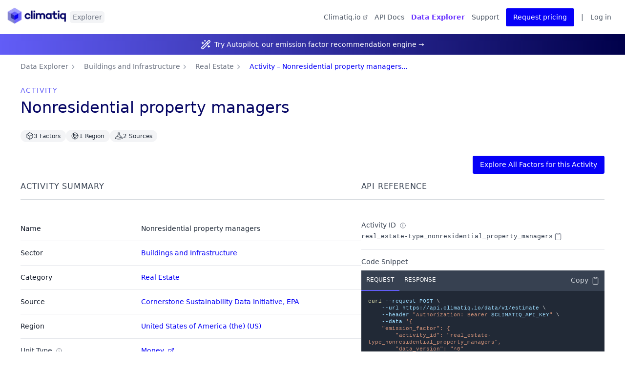

--- FILE ---
content_type: text/html; charset=utf-8
request_url: https://www.climatiq.io/data/activity/real_estate-type_nonresidential_property_managers
body_size: 11119
content:
<!DOCTYPE html><html><head><meta charSet="utf-8" data-next-head=""/><meta name="viewport" content="width=device-width, initial-scale=1.0" data-next-head=""/><title data-next-head="">Emission Activity: Nonresidential property managers | Climatiq</title><meta name="description" content="Search global emission factors available through the Climatiq API." data-next-head=""/><meta name="og:title" content="Emission Activity: Nonresidential property managers | Climatiq" data-next-head=""/><meta name="og:description" property="og:description" content="Browse and search fully-vetted carbon emissions factors." data-next-head=""/><meta name="og:image" content="https://uploads-ssl.webflow.com/6059f5c21023d67f1f75b7bc/614a0245200a3a6921b57d3d_Climatiq-og-1.jpg" data-next-head=""/><link rel="apple-touch-icon" sizes="57x57" href="/data/apple-icon-57x57.png" data-next-head=""/><link rel="apple-touch-icon" sizes="60x60" href="/data/apple-icon-60x60.png" data-next-head=""/><link rel="apple-touch-icon" sizes="72x72" href="/data/apple-icon-72x72.png" data-next-head=""/><link rel="apple-touch-icon" sizes="76x76" href="/data/apple-icon-76x76.png" data-next-head=""/><link rel="apple-touch-icon" sizes="114x114" href="/data/apple-icon-114x114.png" data-next-head=""/><link rel="apple-touch-icon" sizes="120x120" href="/data/apple-icon-120x120.png" data-next-head=""/><link rel="apple-touch-icon" sizes="144x144" href="/data/apple-icon-144x144.png" data-next-head=""/><link rel="apple-touch-icon" sizes="152x152" href="/data/apple-icon-152x152.png" data-next-head=""/><link rel="apple-touch-icon" sizes="180x180" href="/data/apple-icon-180x180.png" data-next-head=""/><link rel="icon" type="image/png" sizes="192x192" href="/data/android-icon-192x192.png" data-next-head=""/><link rel="icon" type="image/png" sizes="32x32" href="/data/favicon-32x32.png" data-next-head=""/><link rel="icon" type="image/png" sizes="96x96" href="/data/favicon-96x96.png" data-next-head=""/><link rel="icon" type="image/png" sizes="16x16" href="/data/favicon-16x16.png" data-next-head=""/><link rel="manifest" href="/data/manifest.json&quot; /&gt;
            &lt;meta name=&quot;msapplication-TileColor&quot; content=&quot;#ffffff&quot; /&gt;
            &lt;meta name=&quot;msapplication-TileImage&quot; content=&quot;/ms-icon-144x144.png" data-next-head=""/><meta name="theme-color" content="#ffffff" data-next-head=""/><link rel="preload" href="/data/_next/static/css/b94d7793da117653.css" as="style"/><link rel="stylesheet" href="/data/_next/static/css/b94d7793da117653.css" data-n-g=""/><noscript data-n-css=""></noscript><script defer="" noModule="" src="/data/_next/static/chunks/polyfills-42372ed130431b0a.js"></script><script src="/data/_next/static/chunks/webpack-3b463b5c0433f95b.js" defer=""></script><script src="/data/_next/static/chunks/framework-3311683cffde0ebf.js" defer=""></script><script src="/data/_next/static/chunks/main-11351e1ddd243a52.js" defer=""></script><script src="/data/_next/static/chunks/pages/_app-80a5bcb3e9016b71.js" defer=""></script><script src="/data/_next/static/chunks/771-32725a08325b30ed.js" defer=""></script><script src="/data/_next/static/chunks/310-b4b8cd1411076a12.js" defer=""></script><script src="/data/_next/static/chunks/330-f74774f5335d07b4.js" defer=""></script><script src="/data/_next/static/chunks/342-4284313992525561.js" defer=""></script><script src="/data/_next/static/chunks/311-48030cf39225bb56.js" defer=""></script><script src="/data/_next/static/chunks/266-87129134bccd6feb.js" defer=""></script><script src="/data/_next/static/chunks/392-f444419f572b6f3d.js" defer=""></script><script src="/data/_next/static/chunks/935-7ea2b1da6660a464.js" defer=""></script><script src="/data/_next/static/chunks/814-3c169f2bfbfe8bf9.js" defer=""></script><script src="/data/_next/static/chunks/455-bbf617da35d783fc.js" defer=""></script><script src="/data/_next/static/chunks/973-8185c0731a75682f.js" defer=""></script><script src="/data/_next/static/chunks/150-d517c902b1610ab5.js" defer=""></script><script src="/data/_next/static/chunks/pages/activity/%5Bid%5D-8963386b78c22bb3.js" defer=""></script><script src="/data/_next/static/0HYz5h3QQD881ctb8h4vf/_buildManifest.js" defer=""></script><script src="/data/_next/static/0HYz5h3QQD881ctb8h4vf/_ssgManifest.js" defer=""></script></head><body><div id="__next"><div class="min-h-screen bg-white flex"><div id="portal-modal-holder"></div><main class="flex-grow w-screen md:w-auto"><div class="mb-4 md:mb-0 relative z-50"><div class="flex justify-between items-center pt-4 md:pt-0 md:ml-4"><div class="flex items-center md:my-4"><a href="/data"><span style="box-sizing:border-box;display:inline-block;overflow:hidden;width:initial;height:initial;background:none;opacity:1;border:0;margin:0;padding:0;position:relative;max-width:100%"><span style="box-sizing:border-box;display:block;width:initial;height:initial;background:none;opacity:1;border:0;margin:0;padding:0;max-width:100%"><img style="display:block;max-width:100%;width:initial;height:initial;background:none;opacity:1;border:0;margin:0;padding:0" alt="" aria-hidden="true" src="data:image/svg+xml,%3csvg%20xmlns=%27http://www.w3.org/2000/svg%27%20version=%271.1%27%20width=%27122.38%27%20height=%2736.31%27/%3e"/></span><img alt="climatiq.io" src="[data-uri]" decoding="async" data-nimg="intrinsic" class="inline-flex" style="position:absolute;top:0;left:0;bottom:0;right:0;box-sizing:border-box;padding:0;border:none;margin:auto;display:block;width:0;height:0;min-width:100%;max-width:100%;min-height:100%;max-height:100%"/><noscript><img alt="climatiq.io" loading="lazy" decoding="async" data-nimg="intrinsic" style="position:absolute;top:0;left:0;bottom:0;right:0;box-sizing:border-box;padding:0;border:none;margin:auto;display:block;width:0;height:0;min-width:100%;max-width:100%;min-height:100%;max-height:100%" class="inline-flex" srcSet="/data/_next/image?url=%2Fdata%2Flogo.png&amp;w=128&amp;q=75 1x, /data/_next/image?url=%2Fdata%2Flogo.png&amp;w=256&amp;q=75 2x" src="/data/_next/image?url=%2Fdata%2Flogo.png&amp;w=256&amp;q=75"/></noscript></span></a><div class="badge">Explorer</div></div><nav aria-label="Navigation menu" class="pt-4 md:pt-0 px-4 text-xl md:text-base md:mr-4 nav-menu shadow md:shadow-none top-nav fixed md:static w-full md:w-auto bg-white md:bg-transparent z-50"><div class="flex md:hidden justify-between items-center mb-6 z-50 relative"><span style="box-sizing:border-box;display:inline-block;overflow:hidden;width:initial;height:initial;background:none;opacity:1;border:0;margin:0;padding:0;position:relative;max-width:100%"><span style="box-sizing:border-box;display:block;width:initial;height:initial;background:none;opacity:1;border:0;margin:0;padding:0;max-width:100%"><img style="display:block;max-width:100%;width:initial;height:initial;background:none;opacity:1;border:0;margin:0;padding:0" alt="" aria-hidden="true" src="data:image/svg+xml,%3csvg%20xmlns=%27http://www.w3.org/2000/svg%27%20version=%271.1%27%20width=%27120%27%20height=%2735.61%27/%3e"/></span><img alt="climatiq.io" src="[data-uri]" decoding="async" data-nimg="intrinsic" class="inline-flex" style="position:absolute;top:0;left:0;bottom:0;right:0;box-sizing:border-box;padding:0;border:none;margin:auto;display:block;width:0;height:0;min-width:100%;max-width:100%;min-height:100%;max-height:100%"/><noscript><img alt="climatiq.io" loading="lazy" decoding="async" data-nimg="intrinsic" style="position:absolute;top:0;left:0;bottom:0;right:0;box-sizing:border-box;padding:0;border:none;margin:auto;display:block;width:0;height:0;min-width:100%;max-width:100%;min-height:100%;max-height:100%" class="inline-flex" srcSet="/data/_next/image?url=%2Fdata%2Flogo.png&amp;w=128&amp;q=75 1x, /data/_next/image?url=%2Fdata%2Flogo.png&amp;w=256&amp;q=75 2x" src="/data/_next/image?url=%2Fdata%2Flogo.png&amp;w=256&amp;q=75"/></noscript></span><div class="flex gap-2"><button type="button" class="inline-flex items-center justify-center rounded border border-transparent focus:outline-none focus:ring-2 focus:ring-offset-2 transition duration-300 ease-in-out font-normal cursor-pointer bg-transparent hover:bg-transparent text-black px-2 py-[6px] text-xs" aria-expanded="false" aria-label="Open navigation menu"><svg xmlns="http://www.w3.org/2000/svg" fill="none" viewBox="0 0 24 24" stroke-width="1.5" stroke="currentColor" aria-hidden="true" data-slot="icon" class="md:hidden h-6 w-6 text-black relative z-50"><path stroke-linecap="round" stroke-linejoin="round" d="M3.75 6.75h16.5M3.75 12h16.5m-16.5 5.25h16.5"></path></svg></button></div></div><ul class="flex items-center h-screen md:h-14"><li class="w-full md:w-auto hover:text-brand-light md:hidden"><a href="https://www.climatiq.io/docs/guides" rel="noreferrer" class="inline-flex items-center block py-3"><svg xmlns="http://www.w3.org/2000/svg" fill="none" viewBox="0 0 24 24" stroke-width="1.5" stroke="currentColor" aria-hidden="true" data-slot="icon" class="h-6 w-6 mr-2"><path stroke-linecap="round" stroke-linejoin="round" d="M12 6.042A8.967 8.967 0 0 0 6 3.75c-1.052 0-2.062.18-3 .512v14.25A8.987 8.987 0 0 1 6 18c2.305 0 4.408.867 6 2.292m0-14.25a8.966 8.966 0 0 1 6-2.292c1.052 0 2.062.18 3 .512v14.25A8.987 8.987 0 0 0 18 18a8.967 8.967 0 0 0-6 2.292m0-14.25v14.25"></path></svg> How-To Guides</a></li><li class="w-full md:w-auto hover:text-brand-light md:order-none"><a href="https://www.climatiq.io/docs" target="_blank" rel="noreferrer" class="inline-flex items-center block py-3"><span class="md:hidden"><svg xmlns="http://www.w3.org/2000/svg" fill="none" viewBox="0 0 24 24" stroke-width="1.5" stroke="currentColor" aria-hidden="true" data-slot="icon" class="h-6 w-6 mr-2"><path stroke-linecap="round" stroke-linejoin="round" d="M19.5 14.25v-2.625a3.375 3.375 0 0 0-3.375-3.375h-1.5A1.125 1.125 0 0 1 13.5 7.125v-1.5a3.375 3.375 0 0 0-3.375-3.375H8.25m0 12.75h7.5m-7.5 3H12M10.5 2.25H5.625c-.621 0-1.125.504-1.125 1.125v17.25c0 .621.504 1.125 1.125 1.125h12.75c.621 0 1.125-.504 1.125-1.125V11.25a9 9 0 0 0-9-9Z"></path></svg></span>API Docs</a></li><li class="w-full md:w-auto hover:text-brand-light"><a rel="noreferrer" class="order-first inline-flex items-center block py-3 font-semibold text-brand-selected" href="/data"><svg xmlns="http://www.w3.org/2000/svg" fill="none" viewBox="0 0 24 24" stroke-width="1.5" stroke="currentColor" aria-hidden="true" data-slot="icon" class="md:hidden h-6 w-6 mr-2"><path stroke-linecap="round" stroke-linejoin="round" d="m20.893 13.393-1.135-1.135a2.252 2.252 0 0 1-.421-.585l-1.08-2.16a.414.414 0 0 0-.663-.107.827.827 0 0 1-.812.21l-1.273-.363a.89.89 0 0 0-.738 1.595l.587.39c.59.395.674 1.23.172 1.732l-.2.2c-.212.212-.33.498-.33.796v.41c0 .409-.11.809-.32 1.158l-1.315 2.191a2.11 2.11 0 0 1-1.81 1.025 1.055 1.055 0 0 1-1.055-1.055v-1.172c0-.92-.56-1.747-1.414-2.089l-.655-.261a2.25 2.25 0 0 1-1.383-2.46l.007-.042a2.25 2.25 0 0 1 .29-.787l.09-.15a2.25 2.25 0 0 1 2.37-1.048l1.178.236a1.125 1.125 0 0 0 1.302-.795l.208-.73a1.125 1.125 0 0 0-.578-1.315l-.665-.332-.091.091a2.25 2.25 0 0 1-1.591.659h-.18c-.249 0-.487.1-.662.274a.931.931 0 0 1-1.458-1.137l1.411-2.353a2.25 2.25 0 0 0 .286-.76m11.928 9.869A9 9 0 0 0 8.965 3.525m11.928 9.868A9 9 0 1 1 8.965 3.525"></path></svg> Data Explorer</a></li><li class="w-full md:w-auto hover:text-brand-light md:order-first"><a href="https://www.climatiq.io" target="_blank" rel="noreferrer" class="block py-3">Climatiq.io<svg xmlns="http://www.w3.org/2000/svg" fill="none" viewBox="0 0 24 24" stroke-width="1.5" stroke="currentColor" aria-hidden="true" data-slot="icon" class="inline-block h-3 w-3 align-middle ml-1"><path stroke-linecap="round" stroke-linejoin="round" d="M13.5 6H5.25A2.25 2.25 0 0 0 3 8.25v10.5A2.25 2.25 0 0 0 5.25 21h10.5A2.25 2.25 0 0 0 18 18.75V10.5m-10.5 6L21 3m0 0h-5.25M21 3v5.25"></path></svg></a></li><li class="w-full md:w-auto hover:text-brand-light"><a href="https://www.climatiq.io/contact-us" class="block py-3">Support</a></li><a role="button" class="items-center justify-center rounded border border-transparent focus:outline-none focus:ring-2 focus:ring-offset-2 transition duration-300 ease-in-out font-normal cursor-pointer bg-brand hover:bg-brand-light text-white focus:ring-indigo-500 px-4 py-2 text-base no-underline hidden md:block" target="_blank" rel="noreferrer" href="https://www.climatiq.io/license-data">Request pricing</a></ul></nav></div></div><div class="w-full bg-gradient-to-r from-brand-light to-[#00004A] h-12 flex flex-row text-white justify-center items-center"><svg xmlns="http://www.w3.org/2000/svg" width="24" height="24" viewBox="0 0 24 24" fill="none" stroke="currentColor" stroke-width="2" stroke-linecap="round" stroke-linejoin="round" class="lucide lucide-wand-sparkles mr-2 h-6 w-6" aria-hidden="true"><path d="m21.64 3.64-1.28-1.28a1.21 1.21 0 0 0-1.72 0L2.36 18.64a1.21 1.21 0 0 0 0 1.72l1.28 1.28a1.2 1.2 0 0 0 1.72 0L21.64 5.36a1.2 1.2 0 0 0 0-1.72"></path><path d="m14 7 3 3"></path><path d="M5 6v4"></path><path d="M19 14v4"></path><path d="M10 2v2"></path><path d="M7 8H3"></path><path d="M21 16h-4"></path><path d="M11 3H9"></path></svg><a class="text-brand hover:text-brand-light no-underline hover:underline text-white hover:text-gray-200" href="/data/autopilot">Try Autopilot, our emission factor recommendation engine →</a></div><div class="max-w-screen-xl m-auto pb-24 px-6 md:px-12 flex flex-col gap-20 animate-enter pt-4"><section class="flex flex-col gap-8"><nav class="flex" aria-label="Breadcrumb"><ol role="list" class="flex items-center flex-wrap gap-2"><li><div><a class="text-gray-500 hover:text-brand-light no-underline" href="/data">Data Explorer<span class="sr-only">Home</span></a></div></li><li><div class="flex items-center"><svg xmlns="http://www.w3.org/2000/svg" viewBox="0 0 20 20" fill="currentColor" aria-hidden="true" data-slot="icon" class="h-5 w-5 flex-shrink-0 text-gray-400"><path fill-rule="evenodd" d="M8.22 5.22a.75.75 0 0 1 1.06 0l4.25 4.25a.75.75 0 0 1 0 1.06l-4.25 4.25a.75.75 0 0 1-1.06-1.06L11.94 10 8.22 6.28a.75.75 0 0 1 0-1.06Z" clip-rule="evenodd"></path></svg><a class="ml-4 text-base font-medium no-underline hover:text-brand-light text-gray-500" href="/data/sector/buildings-and-infrastructure">Buildings and Infrastructure</a></div></li><li><div class="flex items-center"><svg xmlns="http://www.w3.org/2000/svg" viewBox="0 0 20 20" fill="currentColor" aria-hidden="true" data-slot="icon" class="h-5 w-5 flex-shrink-0 text-gray-400"><path fill-rule="evenodd" d="M8.22 5.22a.75.75 0 0 1 1.06 0l4.25 4.25a.75.75 0 0 1 0 1.06l-4.25 4.25a.75.75 0 0 1-1.06-1.06L11.94 10 8.22 6.28a.75.75 0 0 1 0-1.06Z" clip-rule="evenodd"></path></svg><a class="ml-4 text-base font-medium no-underline hover:text-brand-light text-gray-500" href="/data/category/real-estate">Real Estate</a></div></li><li><div class="flex items-center"><svg xmlns="http://www.w3.org/2000/svg" viewBox="0 0 20 20" fill="currentColor" aria-hidden="true" data-slot="icon" class="h-5 w-5 flex-shrink-0 text-gray-400"><path fill-rule="evenodd" d="M8.22 5.22a.75.75 0 0 1 1.06 0l4.25 4.25a.75.75 0 0 1 0 1.06l-4.25 4.25a.75.75 0 0 1-1.06-1.06L11.94 10 8.22 6.28a.75.75 0 0 1 0-1.06Z" clip-rule="evenodd"></path></svg><a class="ml-4 text-base font-medium no-underline hover:text-brand-light text-brand" aria-current="page" href="/data/activity/real_estate-type_nonresidential_property_managers">Activity – Nonresidential property managers...</a></div></li></ol></nav><div class="p-4 md:p-0 flex flex-col mt-8"><span class="uppercase text-brand-light tracking-widest">Activity </span><div class="flex flex-col md:flex-row justify-between gap-6"><div class="flex flex-col"><h1 class="text-brand-dark text-4xl font-medium mt-2">Nonresidential property managers</h1><div class="flex flex-wrap gap-2 mt-8"><div class="bg-gray-100 text-gray-800 py-1 px-3 flex items-center  text-sm font-medium rounded-full shrink-0 w-min gap-1"><svg xmlns="http://www.w3.org/2000/svg" fill="none" viewBox="0 0 24 24" stroke-width="1.5" stroke="currentColor" aria-hidden="true" data-slot="icon" class="w-[1.2rem] h-[1.2rem]"><path stroke-linecap="round" stroke-linejoin="round" d="m21 7.5-9-5.25L3 7.5m18 0-9 5.25m9-5.25v9l-9 5.25M3 7.5l9 5.25M3 7.5v9l9 5.25m0-9v9"></path></svg><span class="whitespace-nowrap">3<!-- --> <!-- -->Factors</span><span class="sr-only">3<!-- --> <!-- -->Factor</span></div><div class="bg-gray-100 text-gray-800 py-1 px-3 flex items-center  text-sm font-medium rounded-full shrink-0 w-min gap-1"><svg xmlns="http://www.w3.org/2000/svg" fill="none" viewBox="0 0 24 24" stroke-width="1.5" stroke="currentColor" aria-hidden="true" data-slot="icon" class="w-[1.2rem] h-[1.2rem]"><path stroke-linecap="round" stroke-linejoin="round" d="m20.893 13.393-1.135-1.135a2.252 2.252 0 0 1-.421-.585l-1.08-2.16a.414.414 0 0 0-.663-.107.827.827 0 0 1-.812.21l-1.273-.363a.89.89 0 0 0-.738 1.595l.587.39c.59.395.674 1.23.172 1.732l-.2.2c-.212.212-.33.498-.33.796v.41c0 .409-.11.809-.32 1.158l-1.315 2.191a2.11 2.11 0 0 1-1.81 1.025 1.055 1.055 0 0 1-1.055-1.055v-1.172c0-.92-.56-1.747-1.414-2.089l-.655-.261a2.25 2.25 0 0 1-1.383-2.46l.007-.042a2.25 2.25 0 0 1 .29-.787l.09-.15a2.25 2.25 0 0 1 2.37-1.048l1.178.236a1.125 1.125 0 0 0 1.302-.795l.208-.73a1.125 1.125 0 0 0-.578-1.315l-.665-.332-.091.091a2.25 2.25 0 0 1-1.591.659h-.18c-.249 0-.487.1-.662.274a.931.931 0 0 1-1.458-1.137l1.411-2.353a2.25 2.25 0 0 0 .286-.76m11.928 9.869A9 9 0 0 0 8.965 3.525m11.928 9.868A9 9 0 1 1 8.965 3.525"></path></svg><span class="whitespace-nowrap">1<!-- --> <!-- -->Region</span><span class="sr-only">1<!-- --> <!-- -->Region</span></div><div class="bg-gray-100 text-gray-800 py-1 px-3 flex items-center  text-sm font-medium rounded-full shrink-0 w-min gap-1"><svg xmlns="http://www.w3.org/2000/svg" fill="none" viewBox="0 0 24 24" stroke-width="1.5" stroke="currentColor" aria-hidden="true" data-slot="icon" class="w-[1.2rem] h-[1.2rem]"><path stroke-linecap="round" stroke-linejoin="round" d="M9.75 3.104v5.714a2.25 2.25 0 0 1-.659 1.591L5 14.5M9.75 3.104c-.251.023-.501.05-.75.082m.75-.082a24.301 24.301 0 0 1 4.5 0m0 0v5.714c0 .597.237 1.17.659 1.591L19.8 15.3M14.25 3.104c.251.023.501.05.75.082M19.8 15.3l-1.57.393A9.065 9.065 0 0 1 12 15a9.065 9.065 0 0 0-6.23-.693L5 14.5m14.8.8 1.402 1.402c1.232 1.232.65 3.318-1.067 3.611A48.309 48.309 0 0 1 12 21c-2.773 0-5.491-.235-8.135-.687-1.718-.293-2.3-2.379-1.067-3.61L5 14.5"></path></svg><span class="whitespace-nowrap">2<!-- --> <!-- -->Sources</span><span class="sr-only">2<!-- --> <!-- -->Source</span></div></div></div></div><div class="flex justify-end mt-8"><a role="button" class="inline-flex items-center justify-center rounded border border-transparent focus:outline-none focus:ring-2 focus:ring-offset-2 transition duration-300 ease-in-out font-normal cursor-pointer bg-brand hover:bg-brand-light text-white focus:ring-indigo-500 px-4 py-2 text-base no-underline" href="/data/explorer?search=real_estate-type_nonresidential_property_managers">Explore All Factors for this Activity</a></div></div></section><section class="flex flex-col gap-8"><div class="flex gap-20 flex-col lg:flex-row"><div class="w-full lg:w-7/12"><h3 class="uppercase font-medium tracking-wider text-lg text-gray-700 w-full py-4 border-b border-gray-300">Activity summary</h3><section class="mt-8 flow-root"><div class="lg:-mx-8"><div class="inline-block min-w-full py-2 sm:px-2 lg:px-8"><table class="min-w-full table-fixed"><thead class="collapse"><tr><th scope="col" class="py-3.5 text-left text-sm font-semibold text-gray-900 sm:pl-0 w-1/2 md:w-1/3">Property</th><th scope="col" class="py-3.5 text-left text-sm font-semibold text-gray-900 w-2/3">Value</th></tr></thead><tbody class="divide-y divide-gray-200"><tr class="mb-2 pb-3"><td class="whitespace-wrap py-4 pl-4 pr-3 text-gray-900 sm:pl-0 align-top font-light text-gray-700">Name</td><td class="px-4 py-3"><div class="flex flex-col"><div>Nonresidential property managers</div></div></td></tr><tr class="mb-2 pb-3"><td class="whitespace-wrap py-4 pl-4 pr-3 text-gray-900 sm:pl-0 align-top font-light text-gray-700">Sector</td><td class="px-4 py-3"><a class="text-brand hover:text-brand-light no-underline hover:underline " href="/data/sector/buildings-and-infrastructure">Buildings and Infrastructure</a></td></tr><tr class="mb-2 pb-3"><td class="whitespace-wrap py-4 pl-4 pr-3 text-gray-900 sm:pl-0 align-top font-light text-gray-700">Category</td><td class="px-4 py-3"><a class="text-brand hover:text-brand-light no-underline hover:underline " href="/data/category/real-estate">Real Estate</a></td></tr><tr class="mb-2 pb-3"><td class="whitespace-wrap py-4 pl-4 pr-3 text-gray-900 sm:pl-0 align-top font-light text-gray-700">Source</td><td class="px-4 py-3"><div class="flex gap-y-2 flex-wrap"><a class="text-brand hover:text-brand-light no-underline hover:underline whitespace-pre-wrap" href="/data/source/cornerstone-sustainability-data-initiative">Cornerstone Sustainability Data Initiative<!-- -->, </a><a class="text-brand hover:text-brand-light no-underline hover:underline whitespace-pre-wrap" href="/data/source/epa">EPA</a></div></td></tr><tr class="mb-2 pb-3"><td class="whitespace-wrap py-4 pl-4 pr-3 text-gray-900 sm:pl-0 align-top font-light text-gray-700">Region</td><td class="px-4 py-3"><div class="flex gap-y-2 flex-wrap"><a class="text-brand hover:text-brand-light no-underline hover:underline whitespace-pre-wrap" href="/data/region/us">United States of America (the) (US)</a></div></td></tr><tr class="mb-2 pb-3"><td class="whitespace-wrap py-4 pl-4 pr-3 text-gray-900 sm:pl-0 align-top font-light text-gray-700"><div class="flex items-center gap-2"><div class="font-light text-gray-700 w-fit">Unit Type<svg xmlns="http://www.w3.org/2000/svg" fill="none" viewBox="0 0 24 24" stroke-width="1.5" stroke="currentColor" aria-hidden="true" data-slot="icon" class="inline align-middle w-4 h-4 mx-2 stroke-gray-500" aria-label="A list of unit types that this emission factor accepts."><path stroke-linecap="round" stroke-linejoin="round" d="m11.25 11.25.041-.02a.75.75 0 0 1 1.063.852l-.708 2.836a.75.75 0 0 0 1.063.853l.041-.021M21 12a9 9 0 1 1-18 0 9 9 0 0 1 18 0Zm-9-3.75h.008v.008H12V8.25Z"></path></svg><style data-emotion="css s9ggwg">.css-s9ggwg{z-index:1500;pointer-events:none;}.css-s9ggwg[data-popper-placement*="bottom"] .MuiTooltip-arrow{top:0;margin-top:-0.71em;}.css-s9ggwg[data-popper-placement*="bottom"] .MuiTooltip-arrow::before{transform-origin:0 100%;}.css-s9ggwg[data-popper-placement*="top"] .MuiTooltip-arrow{bottom:0;margin-bottom:-0.71em;}.css-s9ggwg[data-popper-placement*="top"] .MuiTooltip-arrow::before{transform-origin:100% 0;}.css-s9ggwg[data-popper-placement*="right"] .MuiTooltip-arrow{left:0;margin-left:-0.71em;height:1em;width:0.71em;}.css-s9ggwg[data-popper-placement*="right"] .MuiTooltip-arrow::before{transform-origin:100% 100%;}.css-s9ggwg[data-popper-placement*="left"] .MuiTooltip-arrow{right:0;margin-right:-0.71em;height:1em;width:0.71em;}.css-s9ggwg[data-popper-placement*="left"] .MuiTooltip-arrow::before{transform-origin:0 0;}</style><style data-emotion="css 1dkatbo">.css-1dkatbo{z-index:1500;pointer-events:none;}.css-1dkatbo[data-popper-placement*="bottom"] .MuiTooltip-arrow{top:0;margin-top:-0.71em;}.css-1dkatbo[data-popper-placement*="bottom"] .MuiTooltip-arrow::before{transform-origin:0 100%;}.css-1dkatbo[data-popper-placement*="top"] .MuiTooltip-arrow{bottom:0;margin-bottom:-0.71em;}.css-1dkatbo[data-popper-placement*="top"] .MuiTooltip-arrow::before{transform-origin:100% 0;}.css-1dkatbo[data-popper-placement*="right"] .MuiTooltip-arrow{left:0;margin-left:-0.71em;height:1em;width:0.71em;}.css-1dkatbo[data-popper-placement*="right"] .MuiTooltip-arrow::before{transform-origin:100% 100%;}.css-1dkatbo[data-popper-placement*="left"] .MuiTooltip-arrow{right:0;margin-right:-0.71em;height:1em;width:0.71em;}.css-1dkatbo[data-popper-placement*="left"] .MuiTooltip-arrow::before{transform-origin:0 0;}</style></div></div></td><td class="px-4 py-3"><div class="inline-flex mr-4"><a target="_blank" rel="noreferrer" class="text-brand hover:text-brand-light no-underline hover:underline inline-flex items-center w-content" href="https://www.climatiq.io/docs/api-reference/models/parameters#money"><span> Money</span><svg xmlns="http://www.w3.org/2000/svg" fill="none" viewBox="0 0 24 24" stroke-width="1.5" stroke="currentColor" aria-hidden="true" data-slot="icon" class="w-4 inline align-middle ml-2"><path stroke-linecap="round" stroke-linejoin="round" d="M13.5 6H5.25A2.25 2.25 0 0 0 3 8.25v10.5A2.25 2.25 0 0 0 5.25 21h10.5A2.25 2.25 0 0 0 18 18.75V10.5m-10.5 6L21 3m0 0h-5.25M21 3v5.25"></path></svg></a></div></td></tr><tr class="mb-2 pb-3"><td class="whitespace-wrap py-4 pl-4 pr-3 text-gray-900 sm:pl-0 align-top font-light text-gray-700">Year</td><td class="px-4 py-3"><div>2019
2022
2024<!-- --> </div></td></tr><tr class="mb-2 pb-3"><td class="whitespace-wrap py-4 pl-4 pr-3 text-gray-900 sm:pl-0 align-top font-light text-gray-700"><div class="flex items-center gap-2"><div class="font-light text-gray-700 w-fit">LCA Activity<svg xmlns="http://www.w3.org/2000/svg" fill="none" viewBox="0 0 24 24" stroke-width="1.5" stroke="currentColor" aria-hidden="true" data-slot="icon" class="inline align-middle w-4 h-4 mx-2 stroke-gray-500" aria-label="The Life Cycle Assessment (LCA) activity to which this factor is associated."><path stroke-linecap="round" stroke-linejoin="round" d="m11.25 11.25.041-.02a.75.75 0 0 1 1.063.852l-.708 2.836a.75.75 0 0 0 1.063.853l.041-.021M21 12a9 9 0 1 1-18 0 9 9 0 0 1 18 0Zm-9-3.75h.008v.008H12V8.25Z"></path></svg><style data-emotion="css s9ggwg">.css-s9ggwg{z-index:1500;pointer-events:none;}.css-s9ggwg[data-popper-placement*="bottom"] .MuiTooltip-arrow{top:0;margin-top:-0.71em;}.css-s9ggwg[data-popper-placement*="bottom"] .MuiTooltip-arrow::before{transform-origin:0 100%;}.css-s9ggwg[data-popper-placement*="top"] .MuiTooltip-arrow{bottom:0;margin-bottom:-0.71em;}.css-s9ggwg[data-popper-placement*="top"] .MuiTooltip-arrow::before{transform-origin:100% 0;}.css-s9ggwg[data-popper-placement*="right"] .MuiTooltip-arrow{left:0;margin-left:-0.71em;height:1em;width:0.71em;}.css-s9ggwg[data-popper-placement*="right"] .MuiTooltip-arrow::before{transform-origin:100% 100%;}.css-s9ggwg[data-popper-placement*="left"] .MuiTooltip-arrow{right:0;margin-right:-0.71em;height:1em;width:0.71em;}.css-s9ggwg[data-popper-placement*="left"] .MuiTooltip-arrow::before{transform-origin:0 0;}</style><style data-emotion="css 1dkatbo">.css-1dkatbo{z-index:1500;pointer-events:none;}.css-1dkatbo[data-popper-placement*="bottom"] .MuiTooltip-arrow{top:0;margin-top:-0.71em;}.css-1dkatbo[data-popper-placement*="bottom"] .MuiTooltip-arrow::before{transform-origin:0 100%;}.css-1dkatbo[data-popper-placement*="top"] .MuiTooltip-arrow{bottom:0;margin-bottom:-0.71em;}.css-1dkatbo[data-popper-placement*="top"] .MuiTooltip-arrow::before{transform-origin:100% 0;}.css-1dkatbo[data-popper-placement*="right"] .MuiTooltip-arrow{left:0;margin-left:-0.71em;height:1em;width:0.71em;}.css-1dkatbo[data-popper-placement*="right"] .MuiTooltip-arrow::before{transform-origin:100% 100%;}.css-1dkatbo[data-popper-placement*="left"] .MuiTooltip-arrow{right:0;margin-right:-0.71em;height:1em;width:0.71em;}.css-1dkatbo[data-popper-placement*="left"] .MuiTooltip-arrow::before{transform-origin:0 0;}</style></div></div></td><td class="px-4 py-3"><div class="flex flex-col"><span class="font-mono text-[13px] font-medium text-gray-700 break-all whitespace-normal w-fit">cradle_to_shelf</span></div></td></tr></tbody></table></div></div></section></div><div class="w-full lg:w-5/12"><h3 class="uppercase font-medium tracking-wider text-lg text-gray-700 w-full py-4 border-b border-gray-300">API Reference</h3><section class="mt-8 flex flex-col divide-y divide-gray-200"><div class="flex flex-col gap-2 py-4 px-4 sm:px-2 lg:px-0"><div class="flex items-center gap-2"><div class="font-light text-gray-700 w-fit">Activity ID<svg xmlns="http://www.w3.org/2000/svg" fill="none" viewBox="0 0 24 24" stroke-width="1.5" stroke="currentColor" aria-hidden="true" data-slot="icon" class="inline align-middle w-4 h-4 mx-2 stroke-gray-500" aria-label="The ID describing the activity that this emission factor applies to. Multiple emission factors can share the same activity_id, e.g. if they are from a different source or apply to a different region."><path stroke-linecap="round" stroke-linejoin="round" d="m11.25 11.25.041-.02a.75.75 0 0 1 1.063.852l-.708 2.836a.75.75 0 0 0 1.063.853l.041-.021M21 12a9 9 0 1 1-18 0 9 9 0 0 1 18 0Zm-9-3.75h.008v.008H12V8.25Z"></path></svg><style data-emotion="css s9ggwg">.css-s9ggwg{z-index:1500;pointer-events:none;}.css-s9ggwg[data-popper-placement*="bottom"] .MuiTooltip-arrow{top:0;margin-top:-0.71em;}.css-s9ggwg[data-popper-placement*="bottom"] .MuiTooltip-arrow::before{transform-origin:0 100%;}.css-s9ggwg[data-popper-placement*="top"] .MuiTooltip-arrow{bottom:0;margin-bottom:-0.71em;}.css-s9ggwg[data-popper-placement*="top"] .MuiTooltip-arrow::before{transform-origin:100% 0;}.css-s9ggwg[data-popper-placement*="right"] .MuiTooltip-arrow{left:0;margin-left:-0.71em;height:1em;width:0.71em;}.css-s9ggwg[data-popper-placement*="right"] .MuiTooltip-arrow::before{transform-origin:100% 100%;}.css-s9ggwg[data-popper-placement*="left"] .MuiTooltip-arrow{right:0;margin-right:-0.71em;height:1em;width:0.71em;}.css-s9ggwg[data-popper-placement*="left"] .MuiTooltip-arrow::before{transform-origin:0 0;}</style><style data-emotion="css 1dkatbo">.css-1dkatbo{z-index:1500;pointer-events:none;}.css-1dkatbo[data-popper-placement*="bottom"] .MuiTooltip-arrow{top:0;margin-top:-0.71em;}.css-1dkatbo[data-popper-placement*="bottom"] .MuiTooltip-arrow::before{transform-origin:0 100%;}.css-1dkatbo[data-popper-placement*="top"] .MuiTooltip-arrow{bottom:0;margin-bottom:-0.71em;}.css-1dkatbo[data-popper-placement*="top"] .MuiTooltip-arrow::before{transform-origin:100% 0;}.css-1dkatbo[data-popper-placement*="right"] .MuiTooltip-arrow{left:0;margin-left:-0.71em;height:1em;width:0.71em;}.css-1dkatbo[data-popper-placement*="right"] .MuiTooltip-arrow::before{transform-origin:100% 100%;}.css-1dkatbo[data-popper-placement*="left"] .MuiTooltip-arrow{right:0;margin-right:-0.71em;height:1em;width:0.71em;}.css-1dkatbo[data-popper-placement*="left"] .MuiTooltip-arrow::before{transform-origin:0 0;}</style></div></div><div class="flex gap-2 items-center"><span class="font-mono text-[13px] font-medium text-gray-700 break-all whitespace-normal w-fit">real_estate-type_nonresidential_property_managers</span><button type="button" class="inline-flex items-center justify-center rounded border border-transparent focus:outline-none focus:ring-2 focus:ring-offset-2 transition duration-300 ease-in-out font-normal cursor-pointer bg-transparent text-black p-0.5 text-xs align-middle h-7 hover:bg-gray-200 group/copy"><span class="sr-only">Copy to clipboard</span><svg xmlns="http://www.w3.org/2000/svg" fill="none" viewBox="0 0 24 24" stroke-width="1.5" stroke="currentColor" aria-hidden="true" data-slot="icon" class="inline w-5 h-5 stroke-gray-500"><path stroke-linecap="round" stroke-linejoin="round" d="M15.666 3.888A2.25 2.25 0 0 0 13.5 2.25h-3c-1.03 0-1.9.693-2.166 1.638m7.332 0c.055.194.084.4.084.612v0a.75.75 0 0 1-.75.75H9a.75.75 0 0 1-.75-.75v0c0-.212.03-.418.084-.612m7.332 0c.646.049 1.288.11 1.927.184 1.1.128 1.907 1.077 1.907 2.185V19.5a2.25 2.25 0 0 1-2.25 2.25H6.75A2.25 2.25 0 0 1 4.5 19.5V6.257c0-1.108.806-2.057 1.907-2.185a48.208 48.208 0 0 1 1.927-.184"></path></svg></button></div></div><div class="flex flex-col gap-2 py-4 px-4 sm:px-2 lg:px-0"><div class="flex items-center gap-2"><div class="font-light text-gray-700 w-fit">Code Snippet</div></div><div class="mt-2 h-[30rem] pb-12"></div><a target="_blank" class="text-brand hover:text-brand-light no-underline hover:underline flex items-center whitespace-nowrap mt-8 lg:mt-4" href="https://www.climatiq.io/docs">View API Docs<svg xmlns="http://www.w3.org/2000/svg" fill="none" viewBox="0 0 24 24" stroke-width="1.5" stroke="currentColor" aria-hidden="true" data-slot="icon" class="w-4 ml-1"><path stroke-linecap="round" stroke-linejoin="round" d="M13.5 6H5.25A2.25 2.25 0 0 0 3 8.25v10.5A2.25 2.25 0 0 0 5.25 21h10.5A2.25 2.25 0 0 0 18 18.75V10.5m-10.5 6L21 3m0 0h-5.25M21 3v5.25"></path></svg></a></div></section></div></div></section><div class="flex flex-col md:flex-row items-center justify-between gap-x-6 gap-y-6 bg-brand px-6 py-3 md:p-11"><h2 class="text-white text-xl md:text-2xl text-center md:text-left">Interested in licensing this data?</h2><a role="button" class="inline-flex items-center justify-center rounded border focus:outline-none focus:ring-2 focus:ring-offset-2 transition duration-300 ease-in-out font-normal cursor-pointer hover:bg-gray-100 text-black border-gray-400 px-6 py-3 no-underline w-full md:w-auto bg-white text-xl" target="_blank" href="https://www.climatiq.io/license-data">Request a quote<span class="hidden md:inline ml-4 text-lg">→</span></a></div><section class="flex flex-col gap-8"><section class="flow-root"><div class="lg:-mx-8"><div class="inline-block min-w-full py-2 sm:px-2 lg:px-8"><table class="min-w-full table-fixed md:divide-y"><thead><tr><th scope="col" class="py-3.5 px-2 text-left text-sm font-semibold text-gray-900 hidden md:table-cell">Emission Factor Name</th><th scope="col" class="py-3.5 px-2 text-left text-sm font-semibold text-gray-900 hidden md:table-cell">Region</th><th scope="col" class="py-3.5 px-2 text-left text-sm font-semibold text-gray-900 hidden md:table-cell">Source</th><th scope="col" class="py-3.5 px-2 text-left text-sm font-semibold text-gray-900 hidden md:table-cell">Year</th><th scope="col" class="py-3.5 px-2 text-left text-sm font-semibold text-gray-900 hidden md:table-cell">Unit</th></tr></thead><tbody class="divide-y divide-gray-200"><tr class="mb-2 pb-3"><td class="py-3 px-2"><a class="text-brand hover:text-brand-light no-underline hover:underline " href="/data/emission-factor/fdcf21ac-8b99-4124-bdbc-79310b735d2c">Nonresidential property managers</a></td><td class="py-3 px-2 hidden md:table-cell w-1/6">United States of America (the)</td><td class="py-3 px-2 hidden md:table-cell w-1/6">EPA</td><td class="py-3 px-2 hidden md:table-cell w-1/6">2022</td><td class="py-3 px-2 hidden md:table-cell w-1/6">Money</td></tr><tr class="mb-2 pb-3"><td class="py-3 px-2"><a class="text-brand hover:text-brand-light no-underline hover:underline " href="/data/emission-factor/f652a6b3-6c3a-4b63-8572-6ca5d171dc11">Nonresidential property managers</a></td><td class="py-3 px-2 hidden md:table-cell w-1/6">United States of America (the)</td><td class="py-3 px-2 hidden md:table-cell w-1/6">Cornerstone Sustainability Data Initiative</td><td class="py-3 px-2 hidden md:table-cell w-1/6">2024</td><td class="py-3 px-2 hidden md:table-cell w-1/6">Money</td></tr><tr class="mb-2 pb-3"><td class="py-3 px-2"><a class="text-brand hover:text-brand-light no-underline hover:underline " href="/data/emission-factor/2b342ae6-591c-48d1-b64e-86289d723e96">Nonresidential property managers</a></td><td class="py-3 px-2 hidden md:table-cell w-1/6">United States of America (the)</td><td class="py-3 px-2 hidden md:table-cell w-1/6">EPA</td><td class="py-3 px-2 hidden md:table-cell w-1/6">2019</td><td class="py-3 px-2 hidden md:table-cell w-1/6">Money</td></tr><tr class="mb-2 pb-3"><td class="py-3 px-2"><a class="text-brand hover:text-brand-light no-underline hover:underline " href="/data/emission-factor/66e167e7-85f0-4703-87e0-c2ffad932f9b">Nonresidential property managers (purchaser prices)</a></td><td class="py-3 px-2 hidden md:table-cell w-1/6">United States of America (the)</td><td class="py-3 px-2 hidden md:table-cell w-1/6">Cornerstone Sustainability Data Initiative</td><td class="py-3 px-2 hidden md:table-cell w-1/6">2024</td><td class="py-3 px-2 hidden md:table-cell w-1/6">Money</td></tr></tbody></table></div></div></section></section><h3 class="mt-12 lg:mt-20 uppercase font-medium tracking-wider text-lg text-gray-700 w-full py-4 border-b border-gray-300">Related factors</h3><section class="flex flex-col gap-8"><div class="flex justify-between"><h2>Real Estate Emission Factors</h2><a class="text-brand hover:text-brand-light no-underline hover:underline flex flex-nowrap items-center gap-2 whitespace-nowrap no-underline text-lg font-semibold" href="/data/explorer?category=Real%20Estate"><svg xmlns="http://www.w3.org/2000/svg" fill="none" viewBox="0 0 24 24" stroke-width="1.5" stroke="currentColor" aria-hidden="true" data-slot="icon" class="w-5 stroke-2"><path stroke-linecap="round" stroke-linejoin="round" d="m21 21-5.197-5.197m0 0A7.5 7.5 0 1 0 5.196 5.196a7.5 7.5 0 0 0 10.607 10.607Z"></path></svg>Explore All</a></div><ul role="list" class="grid grid-cols-1 gap-6 sm:grid-cols-2 lg:grid-cols-3"><li><div class="group relative"><a class="no-underline absolute h-full w-full z-30" href="/data/activity/real_estate-type_distribution_warehouse_cold-epc_rating_f"><span class="sr-only">Go to <!-- -->Distribution warehouse cold (EPC Rating: F)</span></a><div class="h-40 col-span-1 divide-y divide-gray-200 rounded-sm bg-white shadow overflow-hidden border-white border group-hover:shadow-mg group-hover:border-gray-300"><div class="flex flex-col w-full p-6"><div class="flex items-start gap-3"><svg xmlns="http://www.w3.org/2000/svg" fill="none" viewBox="0 0 24 24" stroke-width="1.5" stroke="currentColor" aria-hidden="true" data-slot="icon" class="w-6 h-6 shrink-0 stroke-2 group-hover:stroke-brand"><path stroke-linecap="round" stroke-linejoin="round" d="m21 7.5-2.25-1.313M21 7.5v2.25m0-2.25-2.25 1.313M3 7.5l2.25-1.313M3 7.5l2.25 1.313M3 7.5v2.25m9 3 2.25-1.313M12 12.75l-2.25-1.313M12 12.75V15m0 6.75 2.25-1.313M12 21.75V19.5m0 2.25-2.25-1.313m0-16.875L12 2.25l2.25 1.313M21 14.25v2.25l-2.25 1.313m-13.5 0L3 16.5v-2.25"></path></svg><h3 class="font-medium text-gray-900 group-hover:text-brand line-clamp-2 mb-2">Distribution warehouse cold (EPC Rating: F)</h3></div><div class="flex flex-wrap gap-2 absolute bottom-6"><div class="bg-gray-100 text-gray-800 py-1 px-3 flex items-center  text-sm font-medium rounded-full shrink-0 w-min gap-1"><span class="whitespace-nowrap"> <!-- -->Buildings and Infrastructure</span><span class="sr-only"> <!-- -->Buildings and Infrastructure</span></div><div class="bg-gray-100 text-gray-800 py-1 px-3 flex items-center  text-sm font-medium rounded-full shrink-0 w-min gap-1"><svg xmlns="http://www.w3.org/2000/svg" fill="none" viewBox="0 0 24 24" stroke-width="1.5" stroke="currentColor" aria-hidden="true" data-slot="icon" class="w-[1.2rem] h-[1.2rem]"><path stroke-linecap="round" stroke-linejoin="round" d="m21 7.5-9-5.25L3 7.5m18 0-9 5.25m9-5.25v9l-9 5.25M3 7.5l9 5.25M3 7.5v9l9 5.25m0-9v9"></path></svg><span class="whitespace-nowrap">352<!-- --> <!-- -->Factors</span><span class="sr-only">352<!-- --> <!-- -->Factor</span></div></div></div></div></div></li><li><div class="group relative"><a class="no-underline absolute h-full w-full z-30" href="/data/activity/real_estate-type_distribution_warehouse_warm-epc_rating_f"><span class="sr-only">Go to <!-- -->Distribution warehouse warm (EPC Rating: F)</span></a><div class="h-40 col-span-1 divide-y divide-gray-200 rounded-sm bg-white shadow overflow-hidden border-white border group-hover:shadow-mg group-hover:border-gray-300"><div class="flex flex-col w-full p-6"><div class="flex items-start gap-3"><svg xmlns="http://www.w3.org/2000/svg" fill="none" viewBox="0 0 24 24" stroke-width="1.5" stroke="currentColor" aria-hidden="true" data-slot="icon" class="w-6 h-6 shrink-0 stroke-2 group-hover:stroke-brand"><path stroke-linecap="round" stroke-linejoin="round" d="m21 7.5-2.25-1.313M21 7.5v2.25m0-2.25-2.25 1.313M3 7.5l2.25-1.313M3 7.5l2.25 1.313M3 7.5v2.25m9 3 2.25-1.313M12 12.75l-2.25-1.313M12 12.75V15m0 6.75 2.25-1.313M12 21.75V19.5m0 2.25-2.25-1.313m0-16.875L12 2.25l2.25 1.313M21 14.25v2.25l-2.25 1.313m-13.5 0L3 16.5v-2.25"></path></svg><h3 class="font-medium text-gray-900 group-hover:text-brand line-clamp-2 mb-2">Distribution warehouse warm (EPC Rating: F)</h3></div><div class="flex flex-wrap gap-2 absolute bottom-6"><div class="bg-gray-100 text-gray-800 py-1 px-3 flex items-center  text-sm font-medium rounded-full shrink-0 w-min gap-1"><span class="whitespace-nowrap"> <!-- -->Buildings and Infrastructure</span><span class="sr-only"> <!-- -->Buildings and Infrastructure</span></div><div class="bg-gray-100 text-gray-800 py-1 px-3 flex items-center  text-sm font-medium rounded-full shrink-0 w-min gap-1"><svg xmlns="http://www.w3.org/2000/svg" fill="none" viewBox="0 0 24 24" stroke-width="1.5" stroke="currentColor" aria-hidden="true" data-slot="icon" class="w-[1.2rem] h-[1.2rem]"><path stroke-linecap="round" stroke-linejoin="round" d="m21 7.5-9-5.25L3 7.5m18 0-9 5.25m9-5.25v9l-9 5.25M3 7.5l9 5.25M3 7.5v9l9 5.25m0-9v9"></path></svg><span class="whitespace-nowrap">352<!-- --> <!-- -->Factors</span><span class="sr-only">352<!-- --> <!-- -->Factor</span></div></div></div></div></div></li><li><div class="group relative"><a class="no-underline absolute h-full w-full z-30" href="/data/activity/real_estate-type_healthcare-epc_rating_f"><span class="sr-only">Go to <!-- -->Healthcare (EPC Rating: F)</span></a><div class="h-40 col-span-1 divide-y divide-gray-200 rounded-sm bg-white shadow overflow-hidden border-white border group-hover:shadow-mg group-hover:border-gray-300"><div class="flex flex-col w-full p-6"><div class="flex items-start gap-3"><svg xmlns="http://www.w3.org/2000/svg" fill="none" viewBox="0 0 24 24" stroke-width="1.5" stroke="currentColor" aria-hidden="true" data-slot="icon" class="w-6 h-6 shrink-0 stroke-2 group-hover:stroke-brand"><path stroke-linecap="round" stroke-linejoin="round" d="m21 7.5-2.25-1.313M21 7.5v2.25m0-2.25-2.25 1.313M3 7.5l2.25-1.313M3 7.5l2.25 1.313M3 7.5v2.25m9 3 2.25-1.313M12 12.75l-2.25-1.313M12 12.75V15m0 6.75 2.25-1.313M12 21.75V19.5m0 2.25-2.25-1.313m0-16.875L12 2.25l2.25 1.313M21 14.25v2.25l-2.25 1.313m-13.5 0L3 16.5v-2.25"></path></svg><h3 class="font-medium text-gray-900 group-hover:text-brand line-clamp-2 mb-2">Healthcare (EPC Rating: F)</h3></div><div class="flex flex-wrap gap-2 absolute bottom-6"><div class="bg-gray-100 text-gray-800 py-1 px-3 flex items-center  text-sm font-medium rounded-full shrink-0 w-min gap-1"><span class="whitespace-nowrap"> <!-- -->Buildings and Infrastructure</span><span class="sr-only"> <!-- -->Buildings and Infrastructure</span></div><div class="bg-gray-100 text-gray-800 py-1 px-3 flex items-center  text-sm font-medium rounded-full shrink-0 w-min gap-1"><svg xmlns="http://www.w3.org/2000/svg" fill="none" viewBox="0 0 24 24" stroke-width="1.5" stroke="currentColor" aria-hidden="true" data-slot="icon" class="w-[1.2rem] h-[1.2rem]"><path stroke-linecap="round" stroke-linejoin="round" d="m21 7.5-9-5.25L3 7.5m18 0-9 5.25m9-5.25v9l-9 5.25M3 7.5l9 5.25M3 7.5v9l9 5.25m0-9v9"></path></svg><span class="whitespace-nowrap">352<!-- --> <!-- -->Factors</span><span class="sr-only">352<!-- --> <!-- -->Factor</span></div></div></div></div></div></li></ul></section></div><footer id="page-footer" class="text-lg bg-brand-footer mt-16" aria-labelledby="footer-heading"><h2 id="footer-heading" class="sr-only">Footer</h2><div class="flex flex-col gap-8 divide-y divide-gray-600 mx-auto px-6 pt-8 lg:px-8 lg:pt-24 max-w-screen-2xl"><div class="grid grid-cols-6 gap-10 lg:grid lg:grid-cols-6 lg:gap-10 py-8 text-gray-400"><div class="gap-14 flex flex-col col-span-6 lg:col-span-2 order-1 lg:order-none"><div class="gap-4 flex flex-col items-start "><span style="box-sizing:border-box;display:inline-block;overflow:hidden;width:initial;height:initial;background:none;opacity:1;border:0;margin:0;padding:0;position:relative;max-width:100%"><span style="box-sizing:border-box;display:block;width:initial;height:initial;background:none;opacity:1;border:0;margin:0;padding:0;max-width:100%"><img style="display:block;max-width:100%;width:initial;height:initial;background:none;opacity:1;border:0;margin:0;padding:0" alt="" aria-hidden="true" src="data:image/svg+xml,%3csvg%20xmlns=%27http://www.w3.org/2000/svg%27%20version=%271.1%27%20width=%2760%27%20height=%2760%27/%3e"/></span><img alt="climatiq.io" src="[data-uri]" decoding="async" data-nimg="intrinsic" class="inline-flex" style="position:absolute;top:0;left:0;bottom:0;right:0;box-sizing:border-box;padding:0;border:none;margin:auto;display:block;width:0;height:0;min-width:100%;max-width:100%;min-height:100%;max-height:100%"/><noscript><img alt="climatiq.io" loading="lazy" decoding="async" data-nimg="intrinsic" style="position:absolute;top:0;left:0;bottom:0;right:0;box-sizing:border-box;padding:0;border:none;margin:auto;display:block;width:0;height:0;min-width:100%;max-width:100%;min-height:100%;max-height:100%" class="inline-flex" srcSet="/data/_next/image?url=%2Fdata%2Flogo-icon.png&amp;w=64&amp;q=75 1x, /data/_next/image?url=%2Fdata%2Flogo-icon.png&amp;w=128&amp;q=75 2x" src="/data/_next/image?url=%2Fdata%2Flogo-icon.png&amp;w=128&amp;q=75"/></noscript></span><p>Climatiq provides an embedded carbon intelligence software that enables developers to automate GHG emission calculations based on verified scientific models. Its suite of products includes an open dataset of emission factors, and intelligent APIs that integrate with any existing software for real time monitoring of greenhouse gas emissions.</p><div class="flex items-center justify-center gap-6 border-t border-gray-800"><a target="_blank" rel="noreferrer" href="https://trust.climatiq.io/"><img alt="ISO 27001 Certified" loading="lazy" width="50" height="50" decoding="async" data-nimg="1" style="color:transparent" srcSet="/data/_next/image?url=%2Fdata%2F_next%2Fstatic%2Fmedia%2Fiso-logo.f04605ae.png&amp;w=64&amp;q=75 1x, /data/_next/image?url=%2Fdata%2F_next%2Fstatic%2Fmedia%2Fiso-logo.f04605ae.png&amp;w=128&amp;q=75 2x" src="/data/_next/image?url=%2Fdata%2F_next%2Fstatic%2Fmedia%2Fiso-logo.f04605ae.png&amp;w=128&amp;q=75"/></a><a target="_blank" rel="noreferrer" href="https://trust.climatiq.io/"><img alt="Smart Freight Centre Accreditation" loading="lazy" width="100" height="62" decoding="async" data-nimg="1" style="color:transparent" srcSet="/data/_next/image?url=%2Fdata%2F_next%2Fstatic%2Fmedia%2Ftrust-logo.fbc37ae3.png&amp;w=128&amp;q=75 1x, /data/_next/image?url=%2Fdata%2F_next%2Fstatic%2Fmedia%2Ftrust-logo.fbc37ae3.png&amp;w=256&amp;q=75 2x" src="/data/_next/image?url=%2Fdata%2F_next%2Fstatic%2Fmedia%2Ftrust-logo.fbc37ae3.png&amp;w=256&amp;q=75"/></a><a target="_blank" rel="noreferrer" href="https://www.sxsw.com/news/2023/announcing-the-winners-of-2023-sxsw-pitch-competition/"><img alt="SXSW Pitch 2023 Winner" loading="lazy" width="50" height="50" decoding="async" data-nimg="1" style="color:transparent" srcSet="/data/_next/image?url=%2Fdata%2F_next%2Fstatic%2Fmedia%2Fsxsw-badge.cc265935.png&amp;w=64&amp;q=75 1x, /data/_next/image?url=%2Fdata%2F_next%2Fstatic%2Fmedia%2Fsxsw-badge.cc265935.png&amp;w=128&amp;q=75 2x" src="/data/_next/image?url=%2Fdata%2F_next%2Fstatic%2Fmedia%2Fsxsw-badge.cc265935.png&amp;w=128&amp;q=75"/></a><a target="_blank" rel="noreferrer" href="https://www.bcorporation.net/en-us/find-a-b-corp/company/climatiq-technologies-gmb-h/"><img alt="B Corp certified" loading="lazy" width="60" height="88" decoding="async" data-nimg="1" style="color:transparent" src="/data/_next/static/media/b-corp-logo-white.a55fed5e.svg"/></a></div></div></div><div class="gap-14 flex flex-col col-span-3 md:col-span-2 lg:col-span-1"><div><h3 class="text-gray-500 text-base font-bold leading-6">PRODUCT</h3><ul role="list" class="mt-6 space-y-4"><li><a href="https://www.climatiq.io/calculate" class="leading-6 text-gray-200 hover:text-brand-light">Calculate</a></li><li><a href="https://www.climatiq.io/our-data" class="leading-6 text-gray-200 hover:text-brand-light">Data</a></li></ul></div><div><h3 class="text-gray-500 text-base font-bold leading-6">COMPANY</h3><ul role="list" class="mt-6 space-y-4"><li><a href="https://www.climatiq.io/about" class="leading-6 text-gray-200 hover:text-brand-light">About us</a></li><li><a href="https://www.climatiq.io/contact-us" class="leading-6 text-gray-200 hover:text-brand-light">Contact us</a></li><li><a href="https://climatiqtech.bamboohr.com/careers" class="leading-6 text-gray-200 hover:text-brand-light">Careers</a></li><li><a href="https://climatiq.notion.site/Climatiq-Media-Kit-a49f49d7fdfe42ff914a0a1906ee9bb1" class="leading-6 text-gray-200 hover:text-brand-light">Media kit</a></li><li><a href="https://www.climatiq.io/newsletter" class="leading-6 text-gray-200 hover:text-brand-light">Newsletter</a></li></ul></div></div><div class="gap-14 flex flex-col col-span-3 md:col-span-2 lg:col-span-1"><div><h3 class="text-gray-500 text-base font-bold leading-6">RESOURCES</h3><ul role="list" class="mt-6 space-y-4"><li><a href="https://www.climatiq.io/changelog" class="leading-6 text-gray-200 hover:text-brand-light">Changelog</a></li><li><a href="https://www.climatiq.io/docs" class="leading-6 text-gray-200 hover:text-brand-light">API Docs</a></li><li><a href="https://www.climatiq.io/demo" class="leading-6 text-gray-200 hover:text-brand-light">API Playground</a></li><li><a href="https://intermodal.climatiq.io" class="leading-6 text-gray-200 hover:text-brand-light">Shipping Demo</a></li><li><a href="https://www.climatiq.io/data" class="leading-6 text-gray-200 hover:text-brand-light">Data Explorer</a></li><li><a href="https://www.climatiq.io/blog" class="leading-6 text-gray-200 hover:text-brand-light">Blog</a></li><li><a href="https://www.climatiq.io/pricing" class="leading-6 text-gray-200 hover:text-brand-light">Pricing</a></li><li><a href="https://app.climatiq.io/api/signup" class="leading-6 text-gray-200 hover:text-brand-light">Sign up</a></li><li><a href="https://app.climatiq.io/" class="leading-6 text-gray-200 hover:text-brand-light">Login</a></li></ul></div></div><div class="gap-14 flex flex-col col-span-6 md:col-span-2 lg:col-span-1 !flex-row md:!flex-col"><div><h3 class="text-gray-500 text-base font-bold leading-6">TRUST &amp; SECURITY</h3><ul role="list" class="mt-6 space-y-4"><li><a href="https://trust.climatiq.io/" class="leading-6 text-gray-200 hover:text-brand-light">Trust Report</a></li><li><a href="https://climatiq.statuspage.io/" class="leading-6 text-gray-200 hover:text-brand-light">System Status</a></li></ul></div><div><h3 class="text-gray-500 text-base font-bold leading-6">FOLLOW US</h3><div class="flex items-center gap-4 mt-8"><a target="_blank" rel="noreferrer" href="https://github.com/climatiq"><img alt="Climatiq GitHub" loading="lazy" width="40" height="40" decoding="async" data-nimg="1" style="color:transparent" src="/data/_next/static/media/github-logo.c679fb44.svg"/></a><a target="_blank" rel="noreferrer" href="https://www.linkedin.com/company/climatiq/"><img alt="Climatiq LinkedIn" loading="lazy" width="40" height="40" decoding="async" data-nimg="1" style="color:transparent" src="/data/_next/static/media/linkedin-logo.63d7c0dd.svg"/></a><a target="_blank" rel="noreferrer" href="https://twitter.com/climatiqhq"><img alt="Climatiq Twitter" loading="lazy" width="40" height="40" decoding="async" data-nimg="1" style="color:transparent" src="/data/_next/static/media/twitter-logo.707bc4da.svg"/></a></div></div></div></div><div class="py-8 flex justify-between text-base"><div class="flex gap-8 text-gray-400"><a class="footer-link small" href="https://www.climatiq.io/terms">Terms &amp; Conditions</a><a href="https://www.climatiq.io/impressum">Impressum</a><a href="https://www.climatiq.io/privacy-policy">Privacy Policy</a></div><div class="flex flex-col leading-6 text-gray-400 text-right"><p>© Climatiq <span>2026</span>. All Rights Reserved</p></div></div></div></footer></main></div></div><script id="__NEXT_DATA__" type="application/json">{"props":{"pageProps":{"activity":{"activity_id":"real_estate-type_nonresidential_property_managers","name":"Nonresidential property managers","category":"Real Estate","sector":"Buildings and Infrastructure","total_emission_factors":3,"aggregated_properties":{"source":[{"source":"Cornerstone Sustainability Data Initiative","datasets":["Supply Chain GHG Emission Factors v1.4.0"]},{"source":"EPA","datasets":["Supply Chain Greenhouse Gas Emission Factors v1.2","Supply Chain Greenhouse Gas Emission Factors v1.3"]}],"region":[{"id":"US","name":"United States of America (the)"}],"year":[2024,2022,2019],"unit_type":["Money"],"unit":["kg/usd"],"scope":[[["3.1"],["3.2"]]],"source_lca_activity":["cradle_to_shelf"],"name":["Nonresidential property managers"],"access_type":["public"],"data_quality_flags":[]},"total_filtered_factors":3,"possible_filters":{"year":[2019,2022,2024],"source":[{"display_name":"Cornerstone Sustainability Data Initiative","source":"Cornerstone Sustainability Data Initiative","datasets":["Supply Chain GHG Emission Factors v1.4.0"]},{"display_name":"U.S. Government (EPA)","source":"EPA","datasets":["Supply Chain Greenhouse Gas Emission Factors v1.2","Supply Chain Greenhouse Gas Emission Factors v1.3"]}],"region":[{"id":"US","name":"United States of America (the)"}],"category":["Real Estate"],"scope":["3.1","3.2"],"sector":["Buildings and Infrastructure"],"unit_type":["Money"],"source_lca_activity":["cradle_to_shelf"],"access_type":["public"],"data_quality_flags":[]}},"categoryDataResults":[{"activity_id":"real_estate-type_distribution_warehouse_cold-epc_rating_f","name":"Distribution warehouse cold (EPC Rating: F)","category":"Real Estate","sector":"Buildings and Infrastructure","total_emission_factors":352,"aggregated_properties":{"source":[{"source":"PCAF","datasets":["PCAF European Buildings Database"]}],"region":[{"id":"AT","name":"Austria"},{"id":"BA","name":"Bosnia and Herzegovina"},{"id":"BE-VLG","name":"Flanders, BE"},{"id":"BE-WAL","name":"Waterloo, WBR, BE"},{"id":"BG","name":"Bulgaria"},{"id":"CH","name":"Switzerland"},{"id":"CY","name":"Cyprus"},{"id":"CZ","name":"Czechia"},{"id":"DE","name":"Germany"},{"id":"DK","name":"Denmark"},{"id":"EE","name":"Estonia"},{"id":"ES-BCN","name":"Barcelona, ES"},{"id":"ES-BIO","name":"Bilbao, BI, ES"},{"id":"ES-BUR","name":"Burgos, ES"},{"id":"ES-CAD","name":"Cadiz, ES"},{"id":"ES-GRX","name":"Granada, ES"},{"id":"ES-LEI","name":"Almería, AL, ES"},{"id":"ES-LGO","name":"Lugo, ES"},{"id":"ES-MAD","name":"Madrid, ES"},{"id":"ES-SVQ","name":"Sevilla, ES"},{"id":"ES-TOL","name":"Toledo, ES"},{"id":"ES-VLC","name":"Valencia, ES"},{"id":"ES-ZMR","name":"Zamora, ES"},{"id":"FI","name":"Finland"},{"id":"FR","name":"France"},{"id":"GB-ENG","name":"England, GB"},{"id":"GB-NIR","name":"Northern Ireland, GB"},{"id":"GB-SCT","name":"Scotland, GB"},{"id":"GB-WLS","name":"Wales, GB"},{"id":"IE","name":"Ireland"},{"id":"LT","name":"Lithuania"},{"id":"LU","name":"Luxembourg"},{"id":"LV","name":"Latvia"},{"id":"MT","name":"Malta"},{"id":"NL","name":"Netherlands"},{"id":"NO","name":"Norway"},{"id":"PL","name":"Poland"},{"id":"PT","name":"Portugal"},{"id":"RO","name":"Romania"},{"id":"RS","name":"Serbia"},{"id":"SI","name":"Slovenia"},{"id":"SK","name":"Slovakia"},{"id":"TR","name":"Türkiye"},{"id":"XK","name":"Kosovo"}],"year":[2023,2022,2021,2020],"unit_type":["Number","Area"],"unit":["kg/m2","kg/building"],"scope":[[["3.11"],["3.13"],["3.14"],["3.15"]]],"source_lca_activity":["use_phase"],"name":["Distribution warehouse cold (EPC Rating: F)"],"access_type":["public"],"data_quality_flags":[]},"total_filtered_factors":352,"possible_filters":{"year":[2023,2022,2021,2020],"source":[{"display_name":"PCAF","source":"PCAF","datasets":["PCAF European Buildings Database"]}],"region":[{"id":"AT","name":"Austria"},{"id":"BA","name":"Bosnia and Herzegovina"},{"id":"BE-VLG","name":"Flanders, BE"},{"id":"BE-WAL","name":"Waterloo, WBR, BE"},{"id":"BG","name":"Bulgaria"},{"id":"CH","name":"Switzerland"},{"id":"CY","name":"Cyprus"},{"id":"CZ","name":"Czechia"},{"id":"DE","name":"Germany"},{"id":"DK","name":"Denmark"},{"id":"EE","name":"Estonia"},{"id":"ES-BCN","name":"Barcelona, ES"},{"id":"ES-BIO","name":"Bilbao, BI, ES"},{"id":"ES-BUR","name":"Burgos, ES"},{"id":"ES-CAD","name":"Cadiz, ES"},{"id":"ES-GRX","name":"Granada, ES"},{"id":"ES-LEI","name":"Almería, AL, ES"},{"id":"ES-LGO","name":"Lugo, ES"},{"id":"ES-MAD","name":"Madrid, ES"},{"id":"ES-SVQ","name":"Sevilla, ES"},{"id":"ES-TOL","name":"Toledo, ES"},{"id":"ES-VLC","name":"Valencia, ES"},{"id":"ES-ZMR","name":"Zamora, ES"},{"id":"FI","name":"Finland"},{"id":"FR","name":"France"},{"id":"GB-ENG","name":"England, GB"},{"id":"GB-NIR","name":"Northern Ireland, GB"},{"id":"GB-SCT","name":"Scotland, GB"},{"id":"GB-WLS","name":"Wales, GB"},{"id":"IE","name":"Ireland"},{"id":"LT","name":"Lithuania"},{"id":"LU","name":"Luxembourg"},{"id":"LV","name":"Latvia"},{"id":"MT","name":"Malta"},{"id":"NL","name":"Netherlands"},{"id":"NO","name":"Norway"},{"id":"PL","name":"Poland"},{"id":"PT","name":"Portugal"},{"id":"RO","name":"Romania"},{"id":"RS","name":"Serbia"},{"id":"SI","name":"Slovenia"},{"id":"SK","name":"Slovakia"},{"id":"TR","name":"Türkiye"},{"id":"XK","name":"Kosovo"}],"category":["Real Estate"],"scope":["3.11","3.13","3.14","3.15"],"sector":["Buildings and Infrastructure"],"unit_type":["Number","Area"],"source_lca_activity":["use_phase"],"access_type":["public"],"data_quality_flags":[]}},{"activity_id":"real_estate-type_distribution_warehouse_warm-epc_rating_f","name":"Distribution warehouse warm (EPC Rating: F)","category":"Real Estate","sector":"Buildings and Infrastructure","total_emission_factors":352,"aggregated_properties":{"source":[{"source":"PCAF","datasets":["PCAF European Buildings Database"]}],"region":[{"id":"AT","name":"Austria"},{"id":"BA","name":"Bosnia and Herzegovina"},{"id":"BE-VLG","name":"Flanders, BE"},{"id":"BE-WAL","name":"Waterloo, WBR, BE"},{"id":"BG","name":"Bulgaria"},{"id":"CH","name":"Switzerland"},{"id":"CY","name":"Cyprus"},{"id":"CZ","name":"Czechia"},{"id":"DE","name":"Germany"},{"id":"DK","name":"Denmark"},{"id":"EE","name":"Estonia"},{"id":"ES-BCN","name":"Barcelona, ES"},{"id":"ES-BIO","name":"Bilbao, BI, ES"},{"id":"ES-BUR","name":"Burgos, ES"},{"id":"ES-CAD","name":"Cadiz, ES"},{"id":"ES-GRX","name":"Granada, ES"},{"id":"ES-LEI","name":"Almería, AL, ES"},{"id":"ES-LGO","name":"Lugo, ES"},{"id":"ES-MAD","name":"Madrid, ES"},{"id":"ES-SVQ","name":"Sevilla, ES"},{"id":"ES-TOL","name":"Toledo, ES"},{"id":"ES-VLC","name":"Valencia, ES"},{"id":"ES-ZMR","name":"Zamora, ES"},{"id":"FI","name":"Finland"},{"id":"FR","name":"France"},{"id":"GB-ENG","name":"England, GB"},{"id":"GB-NIR","name":"Northern Ireland, GB"},{"id":"GB-SCT","name":"Scotland, GB"},{"id":"GB-WLS","name":"Wales, GB"},{"id":"IE","name":"Ireland"},{"id":"LT","name":"Lithuania"},{"id":"LU","name":"Luxembourg"},{"id":"LV","name":"Latvia"},{"id":"MT","name":"Malta"},{"id":"NL","name":"Netherlands"},{"id":"NO","name":"Norway"},{"id":"PL","name":"Poland"},{"id":"PT","name":"Portugal"},{"id":"RO","name":"Romania"},{"id":"RS","name":"Serbia"},{"id":"SI","name":"Slovenia"},{"id":"SK","name":"Slovakia"},{"id":"TR","name":"Türkiye"},{"id":"XK","name":"Kosovo"}],"year":[2023,2022,2021,2020],"unit_type":["Number","Area"],"unit":["kg/m2","kg/building"],"scope":[[["3.11"],["3.13"],["3.14"],["3.15"]]],"source_lca_activity":["use_phase"],"name":["Distribution warehouse warm (EPC Rating: F)"],"access_type":["public"],"data_quality_flags":[]},"total_filtered_factors":352,"possible_filters":{"year":[2023,2022,2021,2020],"source":[{"display_name":"PCAF","source":"PCAF","datasets":["PCAF European Buildings Database"]}],"region":[{"id":"AT","name":"Austria"},{"id":"BA","name":"Bosnia and Herzegovina"},{"id":"BE-VLG","name":"Flanders, BE"},{"id":"BE-WAL","name":"Waterloo, WBR, BE"},{"id":"BG","name":"Bulgaria"},{"id":"CH","name":"Switzerland"},{"id":"CY","name":"Cyprus"},{"id":"CZ","name":"Czechia"},{"id":"DE","name":"Germany"},{"id":"DK","name":"Denmark"},{"id":"EE","name":"Estonia"},{"id":"ES-BCN","name":"Barcelona, ES"},{"id":"ES-BIO","name":"Bilbao, BI, ES"},{"id":"ES-BUR","name":"Burgos, ES"},{"id":"ES-CAD","name":"Cadiz, ES"},{"id":"ES-GRX","name":"Granada, ES"},{"id":"ES-LEI","name":"Almería, AL, ES"},{"id":"ES-LGO","name":"Lugo, ES"},{"id":"ES-MAD","name":"Madrid, ES"},{"id":"ES-SVQ","name":"Sevilla, ES"},{"id":"ES-TOL","name":"Toledo, ES"},{"id":"ES-VLC","name":"Valencia, ES"},{"id":"ES-ZMR","name":"Zamora, ES"},{"id":"FI","name":"Finland"},{"id":"FR","name":"France"},{"id":"GB-ENG","name":"England, GB"},{"id":"GB-NIR","name":"Northern Ireland, GB"},{"id":"GB-SCT","name":"Scotland, GB"},{"id":"GB-WLS","name":"Wales, GB"},{"id":"IE","name":"Ireland"},{"id":"LT","name":"Lithuania"},{"id":"LU","name":"Luxembourg"},{"id":"LV","name":"Latvia"},{"id":"MT","name":"Malta"},{"id":"NL","name":"Netherlands"},{"id":"NO","name":"Norway"},{"id":"PL","name":"Poland"},{"id":"PT","name":"Portugal"},{"id":"RO","name":"Romania"},{"id":"RS","name":"Serbia"},{"id":"SI","name":"Slovenia"},{"id":"SK","name":"Slovakia"},{"id":"TR","name":"Türkiye"},{"id":"XK","name":"Kosovo"}],"category":["Real Estate"],"scope":["3.11","3.13","3.14","3.15"],"sector":["Buildings and Infrastructure"],"unit_type":["Number","Area"],"source_lca_activity":["use_phase"],"access_type":["public"],"data_quality_flags":[]}},{"activity_id":"real_estate-type_healthcare-epc_rating_f","name":"Healthcare (EPC Rating: F)","category":"Real Estate","sector":"Buildings and Infrastructure","total_emission_factors":352,"aggregated_properties":{"source":[{"source":"PCAF","datasets":["PCAF European Buildings Database"]}],"region":[{"id":"AT","name":"Austria"},{"id":"BA","name":"Bosnia and Herzegovina"},{"id":"BE-VLG","name":"Flanders, BE"},{"id":"BE-WAL","name":"Waterloo, WBR, BE"},{"id":"BG","name":"Bulgaria"},{"id":"CH","name":"Switzerland"},{"id":"CY","name":"Cyprus"},{"id":"CZ","name":"Czechia"},{"id":"DE","name":"Germany"},{"id":"DK","name":"Denmark"},{"id":"EE","name":"Estonia"},{"id":"ES-BCN","name":"Barcelona, ES"},{"id":"ES-BIO","name":"Bilbao, BI, ES"},{"id":"ES-BUR","name":"Burgos, ES"},{"id":"ES-CAD","name":"Cadiz, ES"},{"id":"ES-GRX","name":"Granada, ES"},{"id":"ES-LEI","name":"Almería, AL, ES"},{"id":"ES-LGO","name":"Lugo, ES"},{"id":"ES-MAD","name":"Madrid, ES"},{"id":"ES-SVQ","name":"Sevilla, ES"},{"id":"ES-TOL","name":"Toledo, ES"},{"id":"ES-VLC","name":"Valencia, ES"},{"id":"ES-ZMR","name":"Zamora, ES"},{"id":"FI","name":"Finland"},{"id":"FR","name":"France"},{"id":"GB-ENG","name":"England, GB"},{"id":"GB-NIR","name":"Northern Ireland, GB"},{"id":"GB-SCT","name":"Scotland, GB"},{"id":"GB-WLS","name":"Wales, GB"},{"id":"IE","name":"Ireland"},{"id":"LT","name":"Lithuania"},{"id":"LU","name":"Luxembourg"},{"id":"LV","name":"Latvia"},{"id":"MT","name":"Malta"},{"id":"NL","name":"Netherlands"},{"id":"NO","name":"Norway"},{"id":"PL","name":"Poland"},{"id":"PT","name":"Portugal"},{"id":"RO","name":"Romania"},{"id":"RS","name":"Serbia"},{"id":"SI","name":"Slovenia"},{"id":"SK","name":"Slovakia"},{"id":"TR","name":"Türkiye"},{"id":"XK","name":"Kosovo"}],"year":[2023,2022,2021,2020],"unit_type":["Number","Area"],"unit":["kg/m2","kg/building"],"scope":[[["3.11"],["3.13"],["3.14"],["3.15"]]],"source_lca_activity":["use_phase"],"name":["Healthcare (EPC Rating: F)"],"access_type":["public"],"data_quality_flags":[]},"total_filtered_factors":352,"possible_filters":{"year":[2023,2022,2021,2020],"source":[{"display_name":"PCAF","source":"PCAF","datasets":["PCAF European Buildings Database"]}],"region":[{"id":"AT","name":"Austria"},{"id":"BA","name":"Bosnia and Herzegovina"},{"id":"BE-VLG","name":"Flanders, BE"},{"id":"BE-WAL","name":"Waterloo, WBR, BE"},{"id":"BG","name":"Bulgaria"},{"id":"CH","name":"Switzerland"},{"id":"CY","name":"Cyprus"},{"id":"CZ","name":"Czechia"},{"id":"DE","name":"Germany"},{"id":"DK","name":"Denmark"},{"id":"EE","name":"Estonia"},{"id":"ES-BCN","name":"Barcelona, ES"},{"id":"ES-BIO","name":"Bilbao, BI, ES"},{"id":"ES-BUR","name":"Burgos, ES"},{"id":"ES-CAD","name":"Cadiz, ES"},{"id":"ES-GRX","name":"Granada, ES"},{"id":"ES-LEI","name":"Almería, AL, ES"},{"id":"ES-LGO","name":"Lugo, ES"},{"id":"ES-MAD","name":"Madrid, ES"},{"id":"ES-SVQ","name":"Sevilla, ES"},{"id":"ES-TOL","name":"Toledo, ES"},{"id":"ES-VLC","name":"Valencia, ES"},{"id":"ES-ZMR","name":"Zamora, ES"},{"id":"FI","name":"Finland"},{"id":"FR","name":"France"},{"id":"GB-ENG","name":"England, GB"},{"id":"GB-NIR","name":"Northern Ireland, GB"},{"id":"GB-SCT","name":"Scotland, GB"},{"id":"GB-WLS","name":"Wales, GB"},{"id":"IE","name":"Ireland"},{"id":"LT","name":"Lithuania"},{"id":"LU","name":"Luxembourg"},{"id":"LV","name":"Latvia"},{"id":"MT","name":"Malta"},{"id":"NL","name":"Netherlands"},{"id":"NO","name":"Norway"},{"id":"PL","name":"Poland"},{"id":"PT","name":"Portugal"},{"id":"RO","name":"Romania"},{"id":"RS","name":"Serbia"},{"id":"SI","name":"Slovenia"},{"id":"SK","name":"Slovakia"},{"id":"TR","name":"Türkiye"},{"id":"XK","name":"Kosovo"}],"category":["Real Estate"],"scope":["3.11","3.13","3.14","3.15"],"sector":["Buildings and Infrastructure"],"unit_type":["Number","Area"],"source_lca_activity":["use_phase"],"access_type":["public"],"data_quality_flags":[]}}],"factors":[{"activity_id":"real_estate-type_nonresidential_property_managers","id":"fdcf21ac-8b99-4124-bdbc-79310b735d2c","name":"Nonresidential property managers","category":"Real Estate","sector":"Buildings and Infrastructure","source":"EPA","scopes":["3.1","3.2"],"source_link":"https://cfpub.epa.gov/si/si_public_record_Report.cfm?dirEntryId=349324\u0026Lab=CESER","source_dataset":"Supply Chain Greenhouse Gas Emission Factors v1.3","uncertainty":null,"year":2022,"year_released":2024,"region":"US","region_name":"United States of America (the)","description":"Emission intensity of supply chain (with margins i.e. cradle to shelf) in US dollars at 2022 prices. This factor is representative of the described goods or services category as defined by the 2017 version of the North American Industry Classification System (NAICS). NAICS Code: 531312. Refer to the source for the source-specific data quality assessment. Retrieved from Supply Chain Factors Dataset v1.3.","unit_type":"Money","unit":"kg/usd","source_lca_activity":"cradle_to_shelf","data_quality_flags":[],"access_type":"public","supported_calculation_methods":["ar4","ar5","ar6"],"factor":null,"factor_calculation_method":null,"factor_calculation_origin":null,"constituent_gases":{"co2e_total":null,"co2e_other":null,"co2":null,"ch4":null,"n2o":null},"data_version":{"status":"up_to_date"},"data_version_information":{"status":"up_to_date"}},{"activity_id":"real_estate-type_nonresidential_property_managers","id":"f652a6b3-6c3a-4b63-8572-6ca5d171dc11","name":"Nonresidential property managers","category":"Real Estate","sector":"Buildings and Infrastructure","source":"Cornerstone Sustainability Data Initiative","scopes":["3.1","3.2"],"source_link":"https://zenodo.org/records/17202747","source_dataset":"Supply Chain GHG Emission Factors v1.4.0","uncertainty":null,"year":2024,"year_released":2025,"region":"US","region_name":"United States of America (the)","description":"Emission intensity of supply chain in US dollars at 2024 purchaser prices (without margins). This factor is representative of the described goods or services category as defined by the 2017 version of the North American Industry Classification System (NAICS). NAICS Code: 531312.  USEEIO Code: 531ORE. Retrieved from Supply Chain GHG Emission Factors v1.4.0.","unit_type":"Money","unit":"kg/usd","source_lca_activity":"cradle_to_shelf","data_quality_flags":[],"access_type":"public","supported_calculation_methods":["ar4","ar5","ar6"],"factor":null,"factor_calculation_method":null,"factor_calculation_origin":null,"constituent_gases":{"co2e_total":null,"co2e_other":null,"co2":null,"ch4":null,"n2o":null},"data_version":{"status":"up_to_date"},"data_version_information":{"status":"up_to_date"}},{"activity_id":"real_estate-type_nonresidential_property_managers","id":"2b342ae6-591c-48d1-b64e-86289d723e96","name":"Nonresidential property managers","category":"Real Estate","sector":"Buildings and Infrastructure","source":"EPA","scopes":["3.1","3.2"],"source_link":"https://cfpub.epa.gov/si/si_public_record_Report.cfm?dirEntryId=349324\u0026Lab=CESER","source_dataset":"Supply Chain Greenhouse Gas Emission Factors v1.2","uncertainty":null,"year":2019,"year_released":2023,"region":"US","region_name":"United States of America (the)","description":"Emission intensity of supply chain (with margins i.e. cradle to shelf) in US dollars spend on: nonresidential property managers. This factor is representative of the described goods or services category as defined by the 2017 version of the North American Industry Classification System (NAICS). Refer to the source for the source-specific data quality assessment. Retrieved from Supply Chain Factors Dataset v1.2.","unit_type":"Money","unit":"kg/usd","source_lca_activity":"cradle_to_shelf","data_quality_flags":[],"access_type":"public","supported_calculation_methods":["ar4","ar5","ar6"],"factor":null,"factor_calculation_method":null,"factor_calculation_origin":null,"constituent_gases":{"co2e_total":null,"co2e_other":null,"co2":null,"ch4":null,"n2o":null},"data_version":{"status":"up_to_date"},"data_version_information":{"status":"up_to_date"}},{"activity_id":"real_estate-type_nonresidential_property_managers-price_purchaser","id":"66e167e7-85f0-4703-87e0-c2ffad932f9b","name":"Nonresidential property managers (purchaser prices)","category":"Real Estate","sector":"Buildings and Infrastructure","source":"Cornerstone Sustainability Data Initiative","scopes":["3.1","3.2"],"source_link":"https://zenodo.org/records/17202747","source_dataset":"Supply Chain GHG Emission Factors v1.4.0","uncertainty":null,"year":2024,"year_released":2025,"region":"US","region_name":"United States of America (the)","description":"Emission intensity of supply chain in US dollars at 2024 purchaser prices (with margins). This factor is representative of the described goods or services category as defined by the 2017 version of the North American Industry Classification System (NAICS). NAICS Code: 531312.  USEEIO Code: 531ORE. Retrieved from Supply Chain GHG Emission Factors v1.4.0.","unit_type":"Money","unit":"kg/usd","source_lca_activity":"cradle_to_shelf","data_quality_flags":[],"access_type":"public","supported_calculation_methods":["ar4","ar5","ar6"],"factor":null,"factor_calculation_method":null,"factor_calculation_origin":null,"constituent_gases":{"co2e_total":null,"co2e_other":null,"co2":null,"ch4":null,"n2o":null},"data_version":{"status":"up_to_date"},"data_version_information":{"status":"up_to_date"}}]},"__N_SSG":true},"page":"/activity/[id]","query":{"id":"real_estate-type_nonresidential_property_managers"},"buildId":"0HYz5h3QQD881ctb8h4vf","assetPrefix":"/data","isFallback":false,"isExperimentalCompile":false,"gsp":true,"scriptLoader":[]}</script></body></html>

--- FILE ---
content_type: application/javascript; charset=utf-8
request_url: https://www.climatiq.io/data/_next/static/0HYz5h3QQD881ctb8h4vf/_ssgManifest.js
body_size: -303
content:
self.__SSG_MANIFEST=new Set(["\u002F","\u002Factivity\u002F[id]","\u002Fcategory\u002F[category]","\u002Femission-factor\u002F[id]","\u002Fregion\u002F[region]","\u002Fsector\u002F[sector]","\u002Fsource","\u002Fsource\u002F[source]"]);self.__SSG_MANIFEST_CB&&self.__SSG_MANIFEST_CB()

--- FILE ---
content_type: application/javascript; charset=utf-8
request_url: https://www.climatiq.io/data/_next/static/0HYz5h3QQD881ctb8h4vf/_buildManifest.js
body_size: 615
content:
self.__BUILD_MANIFEST=function(s,c,t,a,e,i,r,u,n,o,f,b,d,h,k,j,p,g,l,_){return{__rewrites:{afterFiles:[],beforeFiles:[],fallback:[]},__routerFilterStatic:{numItems:0,errorRate:1e-4,numBits:0,numHashes:p,bitArray:[]},__routerFilterDynamic:{numItems:o,errorRate:1e-4,numBits:o,numHashes:p,bitArray:[]},"/":[s,c,a,i,r,"static/chunks/496-3cf9f1576dc0a052.js",t,e,u,"static/chunks/pages/index-92a0608dfba62804.js"],"/404":[s,c,a,t,e,"static/chunks/pages/404-61fb53bdfdbd90ea.js"],"/429":[s,c,a,t,e,"static/chunks/pages/429-f9039c8de38f73f9.js"],"/_error":["static/chunks/pages/_error-c99528965161d4de.js"],"/activity/[id]":[s,c,a,i,r,n,g,t,e,u,f,l,"static/chunks/pages/activity/[id]-8963386b78c22bb3.js"],"/autopilot":[s,c,n,b,d,h,_,t,"static/chunks/pages/autopilot-626abc42882e4daf.js"],"/autopilot/results":[s,c,t,"static/chunks/pages/autopilot/results-d53471ae62c8685e.js"],"/category/[category]":[s,c,a,i,r,t,e,u,k,"static/chunks/pages/category/[category]-97cdce0a6aebe95a.js"],"/emission-factor/[id]":[s,c,a,i,r,n,b,d,h,g,t,e,u,f,l,"static/chunks/pages/emission-factor/[id]-8b9d523741a42541.js"],"/explorer":["static/chunks/7e42aecb-94f8c450c54b9556.js",s,c,a,i,r,n,b,d,h,"static/chunks/115-2c267e8aa0ac93d3.js",_,"static/chunks/660-685076b683ec548f.js",t,e,u,f,"static/chunks/pages/explorer-84f94100f73ef44c.js"],"/map":["static/chunks/pages/map-3b7726bfdbaec2b9.js"],"/region/[region]":[s,c,a,i,r,t,e,u,k,"static/chunks/pages/region/[region]-c6eab53500639bc5.js"],"/sector/[sector]":[s,c,a,i,r,t,e,u,k,"static/chunks/pages/sector/[sector]-0b46edcec518cdcd.js"],"/source":[s,c,a,i,r,n,"static/chunks/943-e8ba255a02619af0.js",t,e,"static/chunks/pages/source-aaafca43ab0cbdb3.js"],"/source/[source]":[s,c,a,i,r,n,"static/chunks/538-f737debe65829ea0.js",t,e,u,"static/chunks/pages/source/[source]-ed1e445636d3edb3.js"],sortedPages:["/","/404","/429","/_app","/_error","/activity/[id]","/autopilot","/autopilot/results","/category/[category]","/emission-factor/[id]","/explorer","/map","/region/[region]","/sector/[sector]","/source","/source/[source]"]}}("static/chunks/771-32725a08325b30ed.js","static/chunks/310-b4b8cd1411076a12.js","static/chunks/935-7ea2b1da6660a464.js","static/chunks/330-f74774f5335d07b4.js","static/chunks/814-3c169f2bfbfe8bf9.js","static/chunks/342-4284313992525561.js","static/chunks/311-48030cf39225bb56.js","static/chunks/455-bbf617da35d783fc.js","static/chunks/266-87129134bccd6feb.js",0,"static/chunks/973-8185c0731a75682f.js","static/chunks/262-e1523c48ec861ba3.js","static/chunks/223-348f52e6fcc3cec0.js","static/chunks/628-2dcd739a2b219317.js","static/chunks/316-e06387e6c6f4ab25.js",1e-4,NaN,"static/chunks/392-f444419f572b6f3d.js","static/chunks/150-d517c902b1610ab5.js","static/chunks/729-31ed0f7f5a16ebd5.js"),self.__BUILD_MANIFEST_CB&&self.__BUILD_MANIFEST_CB();

--- FILE ---
content_type: application/javascript; charset=utf-8
request_url: https://www.climatiq.io/data/_next/static/chunks/330-f74774f5335d07b4.js
body_size: 4075
content:
(self.webpackChunk_N_E=self.webpackChunk_N_E||[]).push([[330],{23408:(e,t,i)=>{"use strict";Object.defineProperty(t,"__esModule",{value:!0}),Object.defineProperty(t,"getImgProps",{enumerable:!0,get:function(){return s}}),i(26201);let r=i(78637),o=i(89161),l=["-moz-initial","fill","none","scale-down",void 0];function n(e){return void 0!==e.default}function a(e){return void 0===e?e:"number"==typeof e?Number.isFinite(e)?e:NaN:"string"==typeof e&&/^[0-9]+$/.test(e)?parseInt(e,10):NaN}function s(e,t){var i,s;let d,u,c,{src:f,sizes:g,unoptimized:p=!1,priority:m=!1,loading:h,className:v,quality:b,width:y,height:w,fill:_=!1,style:E,overrideSrc:j,onLoad:x,onLoadingComplete:S,placeholder:C="empty",blurDataURL:R,fetchPriority:O,decoding:z="async",layout:P,objectFit:M,objectPosition:k,lazyBoundary:I,lazyRoot:N,...D}=e,{imgConf:A,showAltText:L,blurComplete:F,defaultLoader:B}=t,G=A||o.imageConfigDefault;if("allSizes"in G)d=G;else{let e=[...G.deviceSizes,...G.imageSizes].sort((e,t)=>e-t),t=G.deviceSizes.sort((e,t)=>e-t),r=null==(i=G.qualities)?void 0:i.sort((e,t)=>e-t);d={...G,allSizes:e,deviceSizes:t,qualities:r}}if(void 0===B)throw Object.defineProperty(Error("images.loaderFile detected but the file is missing default export.\nRead more: https://nextjs.org/docs/messages/invalid-images-config"),"__NEXT_ERROR_CODE",{value:"E163",enumerable:!1,configurable:!0});let T=D.loader||B;delete D.loader,delete D.srcSet;let q="__next_img_default"in T;if(q){if("custom"===d.loader)throw Object.defineProperty(Error('Image with src "'+f+'" is missing "loader" prop.\nRead more: https://nextjs.org/docs/messages/next-image-missing-loader'),"__NEXT_ERROR_CODE",{value:"E252",enumerable:!1,configurable:!0})}else{let e=T;T=t=>{let{config:i,...r}=t;return e(r)}}if(P){"fill"===P&&(_=!0);let e={intrinsic:{maxWidth:"100%",height:"auto"},responsive:{width:"100%",height:"auto"}}[P];e&&(E={...E,...e});let t={responsive:"100vw",fill:"100vw"}[P];t&&!g&&(g=t)}let W="",X=a(y),H=a(w);if((s=f)&&"object"==typeof s&&(n(s)||void 0!==s.src)){let e=n(f)?f.default:f;if(!e.src)throw Object.defineProperty(Error("An object should only be passed to the image component src parameter if it comes from a static image import. It must include src. Received "+JSON.stringify(e)),"__NEXT_ERROR_CODE",{value:"E460",enumerable:!1,configurable:!0});if(!e.height||!e.width)throw Object.defineProperty(Error("An object should only be passed to the image component src parameter if it comes from a static image import. It must include height and width. Received "+JSON.stringify(e)),"__NEXT_ERROR_CODE",{value:"E48",enumerable:!1,configurable:!0});if(u=e.blurWidth,c=e.blurHeight,R=R||e.blurDataURL,W=e.src,!_)if(X||H){if(X&&!H){let t=X/e.width;H=Math.round(e.height*t)}else if(!X&&H){let t=H/e.height;X=Math.round(e.width*t)}}else X=e.width,H=e.height}let U=!m&&("lazy"===h||void 0===h);(!(f="string"==typeof f?f:W)||f.startsWith("data:")||f.startsWith("blob:"))&&(p=!0,U=!1),d.unoptimized&&(p=!0),q&&!d.dangerouslyAllowSVG&&f.split("?",1)[0].endsWith(".svg")&&(p=!0);let V=a(b),J=Object.assign(_?{position:"absolute",height:"100%",width:"100%",left:0,top:0,right:0,bottom:0,objectFit:M,objectPosition:k}:{},L?{}:{color:"transparent"},E),Y=F||"empty"===C?null:"blur"===C?'url("data:image/svg+xml;charset=utf-8,'+(0,r.getImageBlurSvg)({widthInt:X,heightInt:H,blurWidth:u,blurHeight:c,blurDataURL:R||"",objectFit:J.objectFit})+'")':'url("'+C+'")',Z=l.includes(J.objectFit)?"fill"===J.objectFit?"100% 100%":"cover":J.objectFit,$=Y?{backgroundSize:Z,backgroundPosition:J.objectPosition||"50% 50%",backgroundRepeat:"no-repeat",backgroundImage:Y}:{},K=function(e){let{config:t,src:i,unoptimized:r,width:o,quality:l,sizes:n,loader:a}=e;if(r)return{src:i,srcSet:void 0,sizes:void 0};let{widths:s,kind:d}=function(e,t,i){let{deviceSizes:r,allSizes:o}=e;if(i){let e=/(^|\s)(1?\d?\d)vw/g,t=[];for(let r;r=e.exec(i);)t.push(parseInt(r[2]));if(t.length){let e=.01*Math.min(...t);return{widths:o.filter(t=>t>=r[0]*e),kind:"w"}}return{widths:o,kind:"w"}}return"number"!=typeof t?{widths:r,kind:"w"}:{widths:[...new Set([t,2*t].map(e=>o.find(t=>t>=e)||o[o.length-1]))],kind:"x"}}(t,o,n),u=s.length-1;return{sizes:n||"w"!==d?n:"100vw",srcSet:s.map((e,r)=>a({config:t,src:i,quality:l,width:e})+" "+("w"===d?e:r+1)+d).join(", "),src:a({config:t,src:i,quality:l,width:s[u]})}}({config:d,src:f,unoptimized:p,width:X,quality:V,sizes:g,loader:T});return{props:{...D,loading:U?"lazy":h,fetchPriority:O,width:X,height:H,decoding:z,className:v,style:{...J,...$},sizes:K.sizes,srcSet:K.srcSet,src:j||K.src},meta:{unoptimized:p,priority:m,placeholder:C,fill:_}}}},24468:(e,t,i)=>{"use strict";Object.defineProperty(t,"__esModule",{value:!0}),!function(e,t){for(var i in t)Object.defineProperty(e,i,{enumerable:!0,get:t[i]})}(t,{default:function(){return s},getImageProps:function(){return a}});let r=i(64252),o=i(23408),l=i(39420),n=r._(i(75540));function a(e){let{props:t}=(0,o.getImgProps)(e,{defaultLoader:n.default,imgConf:{deviceSizes:[640,750,828,1080,1200,1920,2048,3840],imageSizes:[16,32,48,64,96,128,256,384],path:"/data/_next/image",loader:"default",dangerouslyAllowSVG:!1,unoptimized:!1}});for(let[e,i]of Object.entries(t))void 0===i&&delete t[e];return{props:t}}let s=l.Image},39420:(e,t,i)=>{"use strict";Object.defineProperty(t,"__esModule",{value:!0}),Object.defineProperty(t,"Image",{enumerable:!0,get:function(){return w}});let r=i(64252),o=i(88365),l=i(37876),n=o._(i(14232)),a=r._(i(98477)),s=r._(i(29269)),d=i(23408),u=i(89161),c=i(9263);i(26201);let f=i(242),g=r._(i(75540)),p=i(89203),m={deviceSizes:[640,750,828,1080,1200,1920,2048,3840],imageSizes:[16,32,48,64,96,128,256,384],path:"/data/_next/image",loader:"default",dangerouslyAllowSVG:!1,unoptimized:!1};function h(e,t,i,r,o,l,n){let a=null==e?void 0:e.src;e&&e["data-loaded-src"]!==a&&(e["data-loaded-src"]=a,("decode"in e?e.decode():Promise.resolve()).catch(()=>{}).then(()=>{if(e.parentElement&&e.isConnected){if("empty"!==t&&o(!0),null==i?void 0:i.current){let t=new Event("load");Object.defineProperty(t,"target",{writable:!1,value:e});let r=!1,o=!1;i.current({...t,nativeEvent:t,currentTarget:e,target:e,isDefaultPrevented:()=>r,isPropagationStopped:()=>o,persist:()=>{},preventDefault:()=>{r=!0,t.preventDefault()},stopPropagation:()=>{o=!0,t.stopPropagation()}})}(null==r?void 0:r.current)&&r.current(e)}}))}function v(e){return n.use?{fetchPriority:e}:{fetchpriority:e}}let b=(0,n.forwardRef)((e,t)=>{let{src:i,srcSet:r,sizes:o,height:a,width:s,decoding:d,className:u,style:c,fetchPriority:f,placeholder:g,loading:m,unoptimized:b,fill:y,onLoadRef:w,onLoadingCompleteRef:_,setBlurComplete:E,setShowAltText:j,sizesInput:x,onLoad:S,onError:C,...R}=e,O=(0,n.useCallback)(e=>{e&&(C&&(e.src=e.src),e.complete&&h(e,g,w,_,E,b,x))},[i,g,w,_,E,C,b,x]),z=(0,p.useMergedRef)(t,O);return(0,l.jsx)("img",{...R,...v(f),loading:m,width:s,height:a,decoding:d,"data-nimg":y?"fill":"1",className:u,style:c,sizes:o,srcSet:r,src:i,ref:z,onLoad:e=>{h(e.currentTarget,g,w,_,E,b,x)},onError:e=>{j(!0),"empty"!==g&&E(!0),C&&C(e)}})});function y(e){let{isAppRouter:t,imgAttributes:i}=e,r={as:"image",imageSrcSet:i.srcSet,imageSizes:i.sizes,crossOrigin:i.crossOrigin,referrerPolicy:i.referrerPolicy,...v(i.fetchPriority)};return t&&a.default.preload?(a.default.preload(i.src,r),null):(0,l.jsx)(s.default,{children:(0,l.jsx)("link",{rel:"preload",href:i.srcSet?void 0:i.src,...r},"__nimg-"+i.src+i.srcSet+i.sizes)})}let w=(0,n.forwardRef)((e,t)=>{let i=(0,n.useContext)(f.RouterContext),r=(0,n.useContext)(c.ImageConfigContext),o=(0,n.useMemo)(()=>{var e;let t=m||r||u.imageConfigDefault,i=[...t.deviceSizes,...t.imageSizes].sort((e,t)=>e-t),o=t.deviceSizes.sort((e,t)=>e-t),l=null==(e=t.qualities)?void 0:e.sort((e,t)=>e-t);return{...t,allSizes:i,deviceSizes:o,qualities:l}},[r]),{onLoad:a,onLoadingComplete:s}=e,p=(0,n.useRef)(a);(0,n.useEffect)(()=>{p.current=a},[a]);let h=(0,n.useRef)(s);(0,n.useEffect)(()=>{h.current=s},[s]);let[v,w]=(0,n.useState)(!1),[_,E]=(0,n.useState)(!1),{props:j,meta:x}=(0,d.getImgProps)(e,{defaultLoader:g.default,imgConf:o,blurComplete:v,showAltText:_});return(0,l.jsxs)(l.Fragment,{children:[(0,l.jsx)(b,{...j,unoptimized:x.unoptimized,placeholder:x.placeholder,fill:x.fill,onLoadRef:p,onLoadingCompleteRef:h,setBlurComplete:w,setShowAltText:E,sizesInput:e.sizes,ref:t}),x.priority?(0,l.jsx)(y,{isAppRouter:!i,imgAttributes:j}):null]})});("function"==typeof t.default||"object"==typeof t.default&&null!==t.default)&&void 0===t.default.__esModule&&(Object.defineProperty(t.default,"__esModule",{value:!0}),Object.assign(t.default,t),e.exports=t.default)},54587:(e,t,i)=>{e.exports=i(24468)},56474:(e,t,i)=>{"use strict";i.d(t,{A:()=>o});var r=i(14232);let o=r.forwardRef(function(e,t){let{title:i,titleId:o,...l}=e;return r.createElement("svg",Object.assign({xmlns:"http://www.w3.org/2000/svg",viewBox:"0 0 20 20",fill:"currentColor","aria-hidden":"true","data-slot":"icon",ref:t,"aria-labelledby":o},l),i?r.createElement("title",{id:o},i):null,r.createElement("path",{fillRule:"evenodd",d:"M8.22 5.22a.75.75 0 0 1 1.06 0l4.25 4.25a.75.75 0 0 1 0 1.06l-4.25 4.25a.75.75 0 0 1-1.06-1.06L11.94 10 8.22 6.28a.75.75 0 0 1 0-1.06Z",clipRule:"evenodd"}))})},75540:(e,t)=>{"use strict";function i(e){var t;let{config:i,src:r,width:o,quality:l}=e,n=l||(null==(t=i.qualities)?void 0:t.reduce((e,t)=>Math.abs(t-75)<Math.abs(e-75)?t:e))||75;return i.path+"?url="+encodeURIComponent(r)+"&w="+o+"&q="+n+(r.startsWith("/_next/static/media/"),"")}Object.defineProperty(t,"__esModule",{value:!0}),Object.defineProperty(t,"default",{enumerable:!0,get:function(){return r}}),i.__next_img_default=!0;let r=i},77051:(e,t,i)=>{"use strict";i.d(t,{A:()=>r});let r=(0,i(17963).A)("wand-sparkles",[["path",{d:"m21.64 3.64-1.28-1.28a1.21 1.21 0 0 0-1.72 0L2.36 18.64a1.21 1.21 0 0 0 0 1.72l1.28 1.28a1.2 1.2 0 0 0 1.72 0L21.64 5.36a1.2 1.2 0 0 0 0-1.72",key:"ul74o6"}],["path",{d:"m14 7 3 3",key:"1r5n42"}],["path",{d:"M5 6v4",key:"ilb8ba"}],["path",{d:"M19 14v4",key:"blhpug"}],["path",{d:"M10 2v2",key:"7u0qdc"}],["path",{d:"M7 8H3",key:"zfb6yr"}],["path",{d:"M21 16h-4",key:"1cnmox"}],["path",{d:"M11 3H9",key:"1obp7u"}]])},78637:(e,t)=>{"use strict";function i(e){let{widthInt:t,heightInt:i,blurWidth:r,blurHeight:o,blurDataURL:l,objectFit:n}=e,a=r?40*r:t,s=o?40*o:i,d=a&&s?"viewBox='0 0 "+a+" "+s+"'":"";return"%3Csvg xmlns='http://www.w3.org/2000/svg' "+d+"%3E%3Cfilter id='b' color-interpolation-filters='sRGB'%3E%3CfeGaussianBlur stdDeviation='20'/%3E%3CfeColorMatrix values='1 0 0 0 0 0 1 0 0 0 0 0 1 0 0 0 0 0 100 -1' result='s'/%3E%3CfeFlood x='0' y='0' width='100%25' height='100%25'/%3E%3CfeComposite operator='out' in='s'/%3E%3CfeComposite in2='SourceGraphic'/%3E%3CfeGaussianBlur stdDeviation='20'/%3E%3C/filter%3E%3Cimage width='100%25' height='100%25' x='0' y='0' preserveAspectRatio='"+(d?"none":"contain"===n?"xMidYMid":"cover"===n?"xMidYMid slice":"none")+"' style='filter: url(%23b);' href='"+l+"'/%3E%3C/svg%3E"}Object.defineProperty(t,"__esModule",{value:!0}),Object.defineProperty(t,"getImageBlurSvg",{enumerable:!0,get:function(){return i}})}}]);

--- FILE ---
content_type: application/javascript; charset=utf-8
request_url: https://www.climatiq.io/data/_next/static/chunks/pages/_app-80a5bcb3e9016b71.js
body_size: 65877
content:
(self.webpackChunk_N_E=self.webpackChunk_N_E||[]).push([[636],{92:(t,e,n)=>{(window.__NEXT_P=window.__NEXT_P||[]).push(["/_app",function(){return n(91760)}])},1018:t=>{"use strict";t.exports=JSON.parse('{"id":"google-maps-embed","description":"Embed a Google Maps embed on your webpage","website":"https://developers.google.com/maps/documentation/embed/get-started","html":{"element":"iframe","attributes":{"loading":"lazy","src":{"url":"https://www.google.com/maps/embed/v1/place","slugParam":"mode","params":["key","q","center","zoom","maptype","language","region"]},"referrerpolicy":"no-referrer-when-downgrade","frameborder":"0","style":"border:0","allowfullscreen":true,"width":null,"height":null}}}')},5625:function(t,e,n){"use strict";var r=this&&this.__importDefault||function(t){return t&&t.__esModule?t:{default:t}};Object.defineProperty(e,"__esModule",{value:!0}),e.default=function(t){let{html:e,scripts:n,stylesheets:r}=(0,a.YouTubeEmbed)(t);return(0,i.jsx)(s.default,{height:t.height||null,width:t.width||null,html:e,dataNtpc:"YouTubeEmbed",children:null==n?void 0:n.map(t=>(0,i.jsx)(o.default,{src:t.url,strategy:u[t.strategy],stylesheets:r},t.url))})};let i=n(37876),o=r(n(45105)),a=n(86087),s=r(n(40125)),u={server:"beforeInteractive",client:"afterInteractive",idle:"lazyOnload",worker:"worker"}},13949:(t,e)=>{"use strict";function n(t,e,r=!1){return e?Object.keys(t).filter(t=>r?!e.includes(t):e.includes(t)).reduce((e,n)=>(e[n]=t[n],e),{}):{}}function r(t,e,n,r){let i=r&&Object.keys(r).length>0?new URL(Object.values(r)[0],t):new URL(t);return e&&n&&e.forEach(t=>{n[t]&&i.searchParams.set(t,n[t])}),i.toString()}function i(t,e,n,i,o){var a;if(!e)return`<${t}></${t}>`;let s=(null==(a=e.src)?void 0:a.url)?Object.assign(Object.assign({},e),{src:r(e.src.url,e.src.params,i,o)}):e,u=Object.keys(Object.assign(Object.assign({},s),n)).reduce((t,e)=>{let r=null==n?void 0:n[e],i=s[e],o=null!=r?r:i,a=!0===o?e:`${e}="${o}"`;return o?t+` ${a}`:t},"");return`<${t}${u}></${t}>`}Object.defineProperty(e,"__esModule",{value:!0}),e.formatData=e.createHtml=e.formatUrl=void 0,e.formatUrl=r,e.createHtml=i,e.formatData=function(t,e){var o,a,s,u,c;let l=n(e,null==(o=t.scripts)?void 0:o.reduce((t,e)=>[...t,...Array.isArray(e.params)?e.params:[]],[])),d=n(e,null==(s=null==(a=t.html)?void 0:a.attributes.src)?void 0:s.params),f=n(e,[null==(c=null==(u=t.html)?void 0:u.attributes.src)?void 0:c.slugParam]),p=n(e,[...Object.keys(l),...Object.keys(d),...Object.keys(f)],!0);return Object.assign(Object.assign({},t),{html:t.html?i(t.html.element,t.html.attributes,p,d,f):null,scripts:t.scripts?t.scripts.map(t=>Object.assign(Object.assign({},t),{url:r(t.url,t.params,l)})):null})}},14e3:(t,e,n)=>{t.exports=n(95092)},14159:(t,e,n)=>{"use strict";Object.defineProperty(e,"__esModule",{value:!0}),!function(t,e){for(var n in e)Object.defineProperty(t,n,{enumerable:!0,get:e[n]})}(e,{ServerInsertedHTMLContext:function(){return i},useServerInsertedHTML:function(){return o}});let r=n(88365)._(n(14232)),i=r.default.createContext(null);function o(t){let e=(0,r.useContext)(i);e&&e(t)}},16110:function(t,e,n){"use strict";var r=this&&this.__rest||function(t,e){var n={};for(var r in t)Object.prototype.hasOwnProperty.call(t,r)&&0>e.indexOf(r)&&(n[r]=t[r]);if(null!=t&&"function"==typeof Object.getOwnPropertySymbols)for(var i=0,r=Object.getOwnPropertySymbols(t);i<r.length;i++)0>e.indexOf(r[i])&&Object.prototype.propertyIsEnumerable.call(t,r[i])&&(n[r[i]]=t[r[i]]);return n},i=this&&this.__importDefault||function(t){return t&&t.__esModule?t:{default:t}};Object.defineProperty(e,"__esModule",{value:!0}),e.YouTubeEmbed=void 0;let o=i(n(36198)),a=n(13949);e.YouTubeEmbed=t=>{var e=r(t,[]);return(0,a.formatData)(o.default,e)}},18444:(t,e,n)=>{"use strict";Object.defineProperty(e,"__esModule",{value:!0}),Object.defineProperty(e,"unstable_rethrow",{enumerable:!0,get:function(){return r}});let r=n(34318).unstable_rethrow;("function"==typeof e.default||"object"==typeof e.default&&null!==e.default)&&void 0===e.default.__esModule&&(Object.defineProperty(e.default,"__esModule",{value:!0}),Object.assign(e.default,e),t.exports=e.default)},29429:(t,e,n)=>{"use strict";var r=n(14232),i="function"==typeof Object.is?Object.is:function(t,e){return t===e&&(0!==t||1/t==1/e)||t!=t&&e!=e},o=r.useState,a=r.useEffect,s=r.useLayoutEffect,u=r.useDebugValue;function c(t){var e=t.getSnapshot;t=t.value;try{var n=e();return!i(t,n)}catch(t){return!0}}var l="undefined"==typeof window||void 0===window.document||void 0===window.document.createElement?function(t,e){return e()}:function(t,e){var n=e(),r=o({inst:{value:n,getSnapshot:e}}),i=r[0].inst,l=r[1];return s(function(){i.value=n,i.getSnapshot=e,c(i)&&l({inst:i})},[t,n,e]),a(function(){return c(i)&&l({inst:i}),t(function(){c(i)&&l({inst:i})})},[t]),u(n),n};e.useSyncExternalStore=void 0!==r.useSyncExternalStore?r.useSyncExternalStore:l},34318:(t,e,n)=>{"use strict";Object.defineProperty(e,"__esModule",{value:!0}),Object.defineProperty(e,"unstable_rethrow",{enumerable:!0,get:function(){return function t(e){if((0,i.isNextRouterError)(e)||(0,r.isBailoutToCSRError)(e))throw e;e instanceof Error&&"cause"in e&&t(e.cause)}}});let r=n(1677),i=n(40497);("function"==typeof e.default||"object"==typeof e.default&&null!==e.default)&&void 0===e.default.__esModule&&(Object.defineProperty(e.default,"__esModule",{value:!0}),Object.assign(e.default,e),t.exports=e.default)},34824:(t,e,n)=>{n(73529)},36198:t=>{"use strict";t.exports=JSON.parse('{"id":"youtube-embed","description":"Embed a YouTube embed on your webpage.","website":"https://github.com/paulirish/lite-youtube-embed","html":{"element":"lite-youtube","attributes":{"videoid":null,"playlabel":null}},"stylesheets":["https://cdn.jsdelivr.net/gh/paulirish/lite-youtube-embed@master/src/lite-yt-embed.css"],"scripts":[{"url":"https://cdn.jsdelivr.net/gh/paulirish/lite-youtube-embed@master/src/lite-yt-embed.js","strategy":"idle","location":"head","action":"append"}]}')},36922:(t,e,n)=>{"use strict";let r;n.d(e,{BE:()=>J,Ay:()=>Z});var i=n(14232),o=n(38806),a=Object.prototype.hasOwnProperty;let s=new WeakMap,u=()=>{},c=u(),l=Object,d=t=>t===c,f=(t,e)=>({...t,...e}),p={},v={},h="undefined",m=typeof window!=h,g=typeof document!=h,_=m&&"Deno"in window,y=(t,e)=>{let n=s.get(t);return[()=>!d(e)&&t.get(e)||p,r=>{if(!d(e)){let i=t.get(e);e in v||(v[e]=i),n[5](e,f(i,r),i||p)}},n[6],()=>!d(e)&&e in v?v[e]:!d(e)&&t.get(e)||p]},b=!0,[w,S]=m&&window.addEventListener?[window.addEventListener.bind(window),window.removeEventListener.bind(window)]:[u,u],E={initFocus:t=>(g&&document.addEventListener("visibilitychange",t),w("focus",t),()=>{g&&document.removeEventListener("visibilitychange",t),S("focus",t)}),initReconnect:t=>{let e=()=>{b=!0,t()},n=()=>{b=!1};return w("online",e),w("offline",n),()=>{S("online",e),S("offline",n)}}},C=!i.useId,k=!m||_,x=k?i.useEffect:i.useLayoutEffect,T="undefined"!=typeof navigator&&navigator.connection,O=!k&&T&&(["slow-2g","2g"].includes(T.effectiveType)||T.saveData),R=new WeakMap,A=(t,e)=>t===`[object ${e}]`,I=0,N=t=>{let e,n,r=typeof t,i=l.prototype.toString.call(t),o=A(i,"Date"),a=A(i,"RegExp"),s=A(i,"Object");if(l(t)!==t||o||a)e=o?t.toJSON():"symbol"==r?t.toString():"string"==r?JSON.stringify(t):""+t;else{if(e=R.get(t))return e;if(e=++I+"~",R.set(t,e),Array.isArray(t)){for(n=0,e="@";n<t.length;n++)e+=N(t[n])+",";R.set(t,e)}if(s){e="#";let r=l.keys(t).sort();for(;!d(n=r.pop());)d(t[n])||(e+=n+":"+N(t[n])+",");R.set(t,e)}}return e},M=t=>{if("function"==typeof t)try{t=t()}catch(e){t=""}let e=t;return[t="string"==typeof t?t:(Array.isArray(t)?t.length:t)?N(t):"",e]},P=0,L=()=>++P;async function D(...t){let[e,n,r,i]=t,o=f({populateCache:!0,throwOnError:!0},"boolean"==typeof i?{revalidate:i}:i||{}),a=o.populateCache,u=o.rollbackOnError,l=o.optimisticData,p=o.throwOnError;if("function"==typeof n){let t=[];for(let r of e.keys())!/^\$(inf|sub)\$/.test(r)&&n(e.get(r)._k)&&t.push(r);return Promise.all(t.map(v))}return v(n);async function v(n){let i,[f]=M(n);if(!f)return;let[v,h]=y(e,f),[m,g,_,b]=s.get(e),w=()=>{let t=m[f];return("function"==typeof o.revalidate?o.revalidate(v().data,n):!1!==o.revalidate)&&(delete _[f],delete b[f],t&&t[0])?t[0](2).then(()=>v().data):v().data};if(t.length<3)return w();let S=r,E=!1,C=L();g[f]=[C,0];let k=!d(l),x=v(),T=x.data,O=x._c,R=d(O)?T:O;if(k&&h({data:l="function"==typeof l?l(R,T):l,_c:R}),"function"==typeof S)try{S=S(R)}catch(t){i=t,E=!0}if(S&&"function"==typeof S.then){let t;if(S=await S.catch(t=>{i=t,E=!0}),C!==g[f][0]){if(E)throw i;return S}E&&k&&(t=i,"function"==typeof u?u(t):!1!==u)&&(a=!0,h({data:R,_c:c}))}if(a&&!E&&("function"==typeof a?h({data:a(S,R),error:c,_c:c}):h({data:S,error:c,_c:c})),g[f][1]=L(),Promise.resolve(w()).then(()=>{h({_c:c})}),E){if(p)throw i;return}return S}}let j=(t,e)=>{for(let n in t)t[n][0]&&t[n][0](e)},U=(t,e)=>{if(!s.has(t)){let n=f(E,e),r=Object.create(null),i=D.bind(c,t),o=u,a=Object.create(null),l=(t,e)=>{let n=a[t]||[];return a[t]=n,n.push(e),()=>n.splice(n.indexOf(e),1)},d=(e,n,r)=>{t.set(e,n);let i=a[e];if(i)for(let t of i)t(n,r)},p=()=>{if(!s.has(t)&&(s.set(t,[r,Object.create(null),Object.create(null),Object.create(null),i,d,l]),!k)){let e=n.initFocus(setTimeout.bind(c,j.bind(c,r,0))),i=n.initReconnect(setTimeout.bind(c,j.bind(c,r,1)));o=()=>{e&&e(),i&&i(),s.delete(t)}}};return p(),[t,i,p,o]}return[t,s.get(t)[4]]},[z,V]=U(new Map),B=f({onLoadingSlow:u,onSuccess:u,onError:u,onErrorRetry:(t,e,n,r,i)=>{let o=n.errorRetryCount,a=i.retryCount,s=~~((Math.random()+.5)*(1<<(a<8?a:8)))*n.errorRetryInterval;(d(o)||!(a>o))&&setTimeout(r,s,i)},onDiscarded:u,revalidateOnFocus:!0,revalidateOnReconnect:!0,revalidateIfStale:!0,shouldRetryOnError:!0,errorRetryInterval:O?1e4:5e3,focusThrottleInterval:5e3,dedupingInterval:2e3,loadingTimeout:O?5e3:3e3,compare:function t(e,n){var r,i;if(e===n)return!0;if(e&&n&&(r=e.constructor)===n.constructor){if(r===Date)return e.getTime()===n.getTime();if(r===RegExp)return e.toString()===n.toString();if(r===Array){if((i=e.length)===n.length)for(;i--&&t(e[i],n[i]););return -1===i}if(!r||"object"==typeof e){for(r in i=0,e)if(a.call(e,r)&&++i&&!a.call(n,r)||!(r in n)||!t(e[r],n[r]))return!1;return Object.keys(n).length===i}}return e!=e&&n!=n},isPaused:()=>!1,cache:z,mutate:V,fallback:{}},{isOnline:()=>b,isVisible:()=>{let t=g&&document.visibilityState;return d(t)||"hidden"!==t}}),F=(t,e)=>{let n=f(t,e);if(e){let{use:r,fallback:i}=t,{use:o,fallback:a}=e;r&&o&&(n.use=r.concat(o)),i&&a&&(n.fallback=f(i,a))}return n},G=(0,i.createContext)({}),H=m&&window.__SWR_DEVTOOLS_USE__,q=(H?window.__SWR_DEVTOOLS_USE__:[]).concat(t=>(e,n,r)=>{let i=n&&((...t)=>{let[r]=M(e),[,,,i]=s.get(z);if(r.startsWith("$inf$"))return n(...t);let o=i[r];return d(o)?n(...t):(delete i[r],o)});return t(e,i,r)});H&&(window.__SWR_DEVTOOLS_REACT__=i);let W=()=>{},$=W();new WeakMap;let K=i.use||(t=>{switch(t.status){case"pending":throw t;case"fulfilled":return t.value;case"rejected":throw t.reason;default:throw t.status="pending",t.then(e=>{t.status="fulfilled",t.value=e},e=>{t.status="rejected",t.reason=e}),t}}),X={dedupe:!0},Y=Promise.resolve(c),J=l.defineProperty(t=>{let{value:e}=t,n=(0,i.useContext)(G),r="function"==typeof e,o=(0,i.useMemo)(()=>r?e(n):e,[r,n,e]),a=(0,i.useMemo)(()=>r?o:F(n,o),[r,n,o]),s=o&&o.provider,u=(0,i.useRef)(c);s&&!u.current&&(u.current=U(s(a.cache||z),o));let l=u.current;return l&&(a.cache=l[0],a.mutate=l[1]),x(()=>{if(l)return l[2]&&l[2](),l[3]},[]),(0,i.createElement)(G.Provider,f(t,{value:a}))},"defaultValue",{value:B}),Z=(r=(t,e,n)=>{let{cache:r,compare:a,suspense:u,fallbackData:l,revalidateOnMount:p,revalidateIfStale:v,refreshInterval:g,refreshWhenHidden:_,refreshWhenOffline:b,keepPreviousData:w}=n,[S,E,T,O]=s.get(r),[R,A]=M(t),I=(0,i.useRef)(!1),N=(0,i.useRef)(!1),P=(0,i.useRef)(R),j=(0,i.useRef)(e),U=(0,i.useRef)(n),z=()=>U.current.isVisible()&&U.current.isOnline(),[V,B,F,G]=y(r,R),H=(0,i.useRef)({}).current,q=d(l)?d(n.fallback)?c:n.fallback[R]:l,W=(t,e)=>{for(let n in H)if("data"===n){if(!a(t[n],e[n])&&(!d(t[n])||!a(ti,e[n])))return!1}else if(e[n]!==t[n])return!1;return!0},$=(0,i.useMemo)(()=>{let t=!!R&&!!e&&(d(p)?!U.current.isPaused()&&!u&&!1!==v:p),n=e=>{let n=f(e);return(delete n._k,t)?{isValidating:!0,isLoading:!0,...n}:n},r=V(),i=G(),o=n(r),a=r===i?o:n(i),s=o;return[()=>{let t=n(V());return W(t,s)?(s.data=t.data,s.isLoading=t.isLoading,s.isValidating=t.isValidating,s.error=t.error,s):(s=t,t)},()=>a]},[r,R]),J=(0,o.useSyncExternalStore)((0,i.useCallback)(t=>F(R,(e,n)=>{W(n,e)||t()}),[r,R]),$[0],$[1]),Z=!I.current,Q=S[R]&&S[R].length>0,tt=J.data,te=d(tt)?q&&"function"==typeof q.then?K(q):q:tt,tn=J.error,tr=(0,i.useRef)(te),ti=w?d(tt)?d(tr.current)?te:tr.current:tt:te,to=(!Q||!!d(tn))&&(Z&&!d(p)?p:!U.current.isPaused()&&(u?!d(te)&&v:d(te)||v)),ta=!!(R&&e&&Z&&to),ts=d(J.isValidating)?ta:J.isValidating,tu=d(J.isLoading)?ta:J.isLoading,tc=(0,i.useCallback)(async t=>{let e,r,i=j.current;if(!R||!i||N.current||U.current.isPaused())return!1;let o=!0,s=t||{},u=!T[R]||!s.dedupe,l=()=>C?!N.current&&R===P.current&&I.current:R===P.current,f={isValidating:!1,isLoading:!1},p=()=>{B(f)},v=()=>{let t=T[R];t&&t[1]===r&&delete T[R]},h={isValidating:!0};d(V().data)&&(h.isLoading=!0);try{if(u&&(B(h),n.loadingTimeout&&d(V().data)&&setTimeout(()=>{o&&l()&&U.current.onLoadingSlow(R,n)},n.loadingTimeout),T[R]=[i(A),L()]),[e,r]=T[R],e=await e,u&&setTimeout(v,n.dedupingInterval),!T[R]||T[R][1]!==r)return u&&l()&&U.current.onDiscarded(R),!1;f.error=c;let t=E[R];if(!d(t)&&(r<=t[0]||r<=t[1]||0===t[1]))return p(),u&&l()&&U.current.onDiscarded(R),!1;let s=V().data;f.data=a(s,e)?s:e,u&&l()&&U.current.onSuccess(e,R,n)}catch(n){v();let t=U.current,{shouldRetryOnError:e}=t;!t.isPaused()&&(f.error=n,u&&l())&&(t.onError(n,R,t),(!0===e||"function"==typeof e&&e(n))&&(!U.current.revalidateOnFocus||!U.current.revalidateOnReconnect||z())&&t.onErrorRetry(n,R,t,t=>{let e=S[R];e&&e[0]&&e[0](3,t)},{retryCount:(s.retryCount||0)+1,dedupe:!0}))}return o=!1,p(),!0},[R,r]),tl=(0,i.useCallback)((...t)=>D(r,P.current,...t),[]);if(x(()=>{j.current=e,U.current=n,d(tt)||(tr.current=tt)}),x(()=>{if(!R)return;let t=tc.bind(c,X),e=0;U.current.revalidateOnFocus&&(e=Date.now()+U.current.focusThrottleInterval);let n=((t,e,n)=>{let r=e[t]||(e[t]=[]);return r.push(n),()=>{let t=r.indexOf(n);t>=0&&(r[t]=r[r.length-1],r.pop())}})(R,S,(n,r={})=>{if(0==n){let n=Date.now();U.current.revalidateOnFocus&&n>e&&z()&&(e=n+U.current.focusThrottleInterval,t())}else if(1==n)U.current.revalidateOnReconnect&&z()&&t();else if(2==n)return tc();else if(3==n)return tc(r)});return N.current=!1,P.current=R,I.current=!0,B({_k:A}),to&&!T[R]&&(d(te)||k?t():(t=>m&&typeof window.requestAnimationFrame!=h?window.requestAnimationFrame(t):setTimeout(t,1))(t)),()=>{N.current=!0,n()}},[R]),x(()=>{let t;function e(){let e="function"==typeof g?g(V().data):g;e&&-1!==t&&(t=setTimeout(n,e))}function n(){!V().error&&(_||U.current.isVisible())&&(b||U.current.isOnline())?tc(X).then(e):e()}return e(),()=>{t&&(clearTimeout(t),t=-1)}},[g,_,b,R]),(0,i.useDebugValue)(ti),u){let t=R&&d(te);if(!C&&k&&t)throw Error("Fallback data is required when using Suspense in SSR.");t&&(j.current=e,U.current=n,N.current=!1);let r=O[R];if(K(!d(r)&&t?tl(r):Y),!d(tn)&&t)throw tn;let i=t?tc(X):Y;!d(ti)&&t&&(i.status="fulfilled",i.value=!0),K(i)}return{mutate:tl,get data(){return H.data=!0,ti},get error(){return H.error=!0,tn},get isValidating(){return H.isValidating=!0,ts},get isLoading(){return H.isLoading=!0,tu}}},function(...t){let e=(()=>{let t=(0,i.useContext)(G);return(0,i.useMemo)(()=>f(B,t),[t])})(),[n,o,a]="function"==typeof t[1]?[t[0],t[1],t[2]||{}]:[t[0],null,(null===t[1]?t[2]:t[1])||{}],s=F(e,a),u=r,{use:c}=s,l=(c||[]).concat(q);for(let t=l.length;t--;)u=l[t](u);return u(n,o||s.fetcher||null,s)})},37601:(t,e)=>{"use strict";function n(t){return Array.isArray(t)?t[1]:t}Object.defineProperty(e,"__esModule",{value:!0}),Object.defineProperty(e,"getSegmentValue",{enumerable:!0,get:function(){return n}}),("function"==typeof e.default||"object"==typeof e.default&&null!==e.default)&&void 0===e.default.__esModule&&(Object.defineProperty(e.default,"__esModule",{value:!0}),Object.assign(e.default,e),t.exports=e.default)},38806:(t,e,n)=>{"use strict";t.exports=n(29429)},40125:(t,e,n)=>{"use strict";Object.defineProperty(e,"__esModule",{value:!0}),e.default=function({html:t,height:e=null,width:n=null,children:o,dataNtpc:a=""}){return(0,i.useEffect)(()=>{a&&performance.mark("mark_feature_usage",{detail:{feature:`next-third-parties-${a}`}})},[a]),(0,r.jsxs)(r.Fragment,{children:[o,t?(0,r.jsx)("div",{style:{height:null!=e?`${e}px`:"auto",width:null!=n?`${n}px`:"auto"},"data-ntpc":a,dangerouslySetInnerHTML:{__html:t}}):null]})};let r=n(37876),i=n(14232)},45105:(t,e,n)=>{t.exports=n(36758)},45379:()=>{},48477:function(t,e,n){"use strict";var r=this&&this.__rest||function(t,e){var n={};for(var r in t)Object.prototype.hasOwnProperty.call(t,r)&&0>e.indexOf(r)&&(n[r]=t[r]);if(null!=t&&"function"==typeof Object.getOwnPropertySymbols)for(var i=0,r=Object.getOwnPropertySymbols(t);i<r.length;i++)0>e.indexOf(r[i])&&Object.prototype.propertyIsEnumerable.call(t,r[i])&&(n[r[i]]=t[r[i]]);return n},i=this&&this.__importDefault||function(t){return t&&t.__esModule?t:{default:t}};Object.defineProperty(e,"__esModule",{value:!0}),e.GoogleAnalytics=void 0;let o=i(n(73513)),a=n(13949);e.GoogleAnalytics=t=>{var e=r(t,[]);return(0,a.formatData)(o.default,e)}},62818:function(t,e,n){"use strict";var r=this&&this.__importDefault||function(t){return t&&t.__esModule?t:{default:t}};Object.defineProperty(e,"__esModule",{value:!0}),e.sendGTMEvent=void 0,e.GoogleTagManager=function(t){let{gtmId:e,gtmScriptUrl:n="https://www.googletagmanager.com/gtm.js",dataLayerName:r="dataLayer",auth:u,preview:c,dataLayer:l,nonce:d}=t;s=r;let f="dataLayer"!==r?`&l=${r}`:"",p=u?`&gtm_auth=${u}`:"",v=c?`&gtm_preview=${c}&gtm_cookies_win=x`:"";return(0,o.useEffect)(()=>{performance.mark("mark_feature_usage",{detail:{feature:"next-third-parties-gtm"}})},[]),(0,i.jsxs)(i.Fragment,{children:[(0,i.jsx)(a.default,{id:"_next-gtm-init",dangerouslySetInnerHTML:{__html:`
      (function(w,l){
        w[l]=w[l]||[];
        w[l].push({'gtm.start': new Date().getTime(),event:'gtm.js'});
        ${l?`w[l].push(${JSON.stringify(l)})`:""}
      })(window,'${r}');`},nonce:d}),(0,i.jsx)(a.default,{id:"_next-gtm","data-ntpc":"GTM",src:`${n}?id=${e}${f}${p}${v}`,nonce:d})]})};let i=n(37876),o=n(14232),a=r(n(45105)),s="dataLayer";e.sendGTMEvent=(t,e)=>{let n=e||s;window[n]=window[n]||[],window[n].push(t)}},68970:(t,e,n)=>{"use strict";n.d(e,{y2:()=>p,Jd:()=>l});var r,i,o,a,s,u=n(36922),c=n(65364);function l(){let{data:t,error:e,isLoading:n,mutate:r}=(0,u.Ay)((t=>{var e,n,r;let i="/data";return i?((n=(e=i)&&!e.startsWith("/")?`/${e}`:e)&&!n.endsWith("/")?`${n}/`:n)+((r=t)&&r.startsWith("/")?r.substring(1,r.length):r):t})(c.env.NEXT_PUBLIC_PROFILE_ROUTE||"/auth/profile"),(...t)=>fetch(...t).then(t=>{if(!t.ok)throw Error("Unauthorized");return 204===t.status?null:t.json()}));return e?{user:null,isLoading:!1,error:e,invalidate:()=>r()}:t?{user:t,isLoading:!1,error:null,invalidate:()=>r()}:{user:t,isLoading:n,error:e,invalidate:()=>r()}}!function(t){t.MISSING_SESSION="missing_session",t.MISSING_REFRESH_TOKEN="missing_refresh_token",t.FAILED_TO_REFRESH_TOKEN="failed_to_refresh_token"}(r||(r={})),function(t){t.MISSING_SESSION="missing_session",t.MISSING_REFRESH_TOKEN="missing_refresh_token",t.FAILED_TO_EXCHANGE="failed_to_exchange_refresh_token"}(i||(i={})),function(t){t.MISSING_SUBJECT_TOKEN="missing_subject_token",t.INVALID_SUBJECT_TOKEN_TYPE="invalid_subject_token_type",t.MISSING_ACTOR_TOKEN_TYPE="missing_actor_token_type",t.EXCHANGE_FAILED="exchange_failed"}(o||(o={})),function(t){t.DPOP_JKT_CALCULATION_FAILED="dpop_jkt_calculation_failed",t.DPOP_KEY_EXPORT_FAILED="dpop_key_export_failed",t.DPOP_CONFIGURATION_ERROR="dpop_configuration_error"}(a||(a={})),function(t){t.MISSING_SESSION="missing_session",t.FAILED_TO_INITIATE="failed_to_initiate",t.FAILED_TO_COMPLETE="failed_to_complete"}(s||(s={})),n(65364);var d=n(14232);n(34824),n(14e3),n(65364);var f=n(65364);function p({user:t,children:e}){return d.createElement(u.BE,{value:{fallback:{[f.env.NEXT_PUBLIC_PROFILE_ROUTE||"/auth/profile"]:t}}},e)}},69122:(t,e,n)=>{"use strict";Object.defineProperty(e,"__esModule",{value:!0}),Object.defineProperty(e,"notFound",{enumerable:!0,get:function(){return i}});let r=""+n(38811).HTTP_ERROR_FALLBACK_ERROR_CODE+";404";function i(){let t=Object.defineProperty(Error(r),"__NEXT_ERROR_CODE",{value:"E394",enumerable:!1,configurable:!0});throw t.digest=r,t}("function"==typeof e.default||"object"==typeof e.default&&null!==e.default)&&void 0===e.default.__esModule&&(Object.defineProperty(e.default,"__esModule",{value:!0}),Object.assign(e.default,e),t.exports=e.default)},69591:(t,e,n)=>{"use strict";Object.defineProperty(e,"__esModule",{value:!0}),!function(t,e){for(var n in e)Object.defineProperty(t,n,{enumerable:!0,get:e[n]})}(e,{ReadonlyURLSearchParams:function(){return l},RedirectType:function(){return i.RedirectType},forbidden:function(){return a.forbidden},notFound:function(){return o.notFound},permanentRedirect:function(){return r.permanentRedirect},redirect:function(){return r.redirect},unauthorized:function(){return s.unauthorized},unstable_isUnrecognizedActionError:function(){return d},unstable_rethrow:function(){return u.unstable_rethrow}});let r=n(75026),i=n(61481),o=n(69122),a=n(79331),s=n(90376),u=n(18444);class c extends Error{constructor(){super("Method unavailable on `ReadonlyURLSearchParams`. Read more: https://nextjs.org/docs/app/api-reference/functions/use-search-params#updating-searchparams")}}class l extends URLSearchParams{append(){throw new c}delete(){throw new c}set(){throw new c}sort(){throw new c}}function d(){throw Object.defineProperty(Error("`unstable_isUnrecognizedActionError` can only be used on the client."),"__NEXT_ERROR_CODE",{value:"E776",enumerable:!1,configurable:!0})}("function"==typeof e.default||"object"==typeof e.default&&null!==e.default)&&void 0===e.default.__esModule&&(Object.defineProperty(e.default,"__esModule",{value:!0}),Object.assign(e.default,e),t.exports=e.default)},73513:t=>{"use strict";t.exports=JSON.parse('{"id":"google-analytics","description":"Install a Google Analytics tag on your website","website":"https://analytics.google.com/analytics/web/","scripts":[{"url":"https://www.googletagmanager.com/gtag/js","params":["id"],"strategy":"worker","location":"head","action":"append"},{"code":"window.dataLayer=window.dataLayer||[];window.gtag=function gtag(){window.dataLayer.push(arguments);};gtag(\'js\',new Date());gtag(\'config\',\'${args.id}\')","strategy":"worker","location":"head","action":"append"}]}')},73529:(t,e,n)=>{"use strict";Object.defineProperty(e,"__esModule",{value:!0}),Object.defineProperty(e,"useRouter",{enumerable:!0,get:function(){return o}});let r=n(14232),i=n(242);function o(){return(0,r.useContext)(i.RouterContext)}("function"==typeof e.default||"object"==typeof e.default&&null!==e.default)&&void 0===e.default.__esModule&&(Object.defineProperty(e.default,"__esModule",{value:!0}),Object.assign(e.default,e),t.exports=e.default)},75026:(t,e,n)=>{"use strict";Object.defineProperty(e,"__esModule",{value:!0}),!function(t,e){for(var n in e)Object.defineProperty(t,n,{enumerable:!0,get:e[n]})}(e,{getRedirectError:function(){return a},getRedirectStatusCodeFromError:function(){return d},getRedirectTypeFromError:function(){return l},getURLFromRedirectError:function(){return c},permanentRedirect:function(){return u},redirect:function(){return s}});let r=n(46843),i=n(61481),o=void 0;function a(t,e,n){void 0===n&&(n=r.RedirectStatusCode.TemporaryRedirect);let o=Object.defineProperty(Error(i.REDIRECT_ERROR_CODE),"__NEXT_ERROR_CODE",{value:"E394",enumerable:!1,configurable:!0});return o.digest=i.REDIRECT_ERROR_CODE+";"+e+";"+t+";"+n+";",o}function s(t,e){var n;throw null!=e||(e=(null==o||null==(n=o.getStore())?void 0:n.isAction)?i.RedirectType.push:i.RedirectType.replace),a(t,e,r.RedirectStatusCode.TemporaryRedirect)}function u(t,e){throw void 0===e&&(e=i.RedirectType.replace),a(t,e,r.RedirectStatusCode.PermanentRedirect)}function c(t){return(0,i.isRedirectError)(t)?t.digest.split(";").slice(2,-2).join(";"):null}function l(t){if(!(0,i.isRedirectError)(t))throw Object.defineProperty(Error("Not a redirect error"),"__NEXT_ERROR_CODE",{value:"E260",enumerable:!1,configurable:!0});return t.digest.split(";",2)[1]}function d(t){if(!(0,i.isRedirectError)(t))throw Object.defineProperty(Error("Not a redirect error"),"__NEXT_ERROR_CODE",{value:"E260",enumerable:!1,configurable:!0});return Number(t.digest.split(";").at(-2))}("function"==typeof e.default||"object"==typeof e.default&&null!==e.default)&&void 0===e.default.__esModule&&(Object.defineProperty(e.default,"__esModule",{value:!0}),Object.assign(e.default,e),t.exports=e.default)},76988:function(t,e,n){"use strict";var r=this&&this.__importDefault||function(t){return t&&t.__esModule?t:{default:t}};Object.defineProperty(e,"__esModule",{value:!0}),e.sendGAEvent=e.GoogleAnalytics=e.sendGTMEvent=e.GoogleTagManager=e.YouTubeEmbed=e.GoogleMapsEmbed=void 0;var i=n(93421);Object.defineProperty(e,"GoogleMapsEmbed",{enumerable:!0,get:function(){return r(i).default}});var o=n(5625);Object.defineProperty(e,"YouTubeEmbed",{enumerable:!0,get:function(){return r(o).default}});var a=n(62818);Object.defineProperty(e,"GoogleTagManager",{enumerable:!0,get:function(){return a.GoogleTagManager}}),Object.defineProperty(e,"sendGTMEvent",{enumerable:!0,get:function(){return a.sendGTMEvent}});var s=n(94464);Object.defineProperty(e,"GoogleAnalytics",{enumerable:!0,get:function(){return s.GoogleAnalytics}}),Object.defineProperty(e,"sendGAEvent",{enumerable:!0,get:function(){return s.sendGAEvent}})},79331:(t,e,n)=>{"use strict";function r(){throw Object.defineProperty(Error("`forbidden()` is experimental and only allowed to be enabled when `experimental.authInterrupts` is enabled."),"__NEXT_ERROR_CODE",{value:"E488",enumerable:!1,configurable:!0})}Object.defineProperty(e,"__esModule",{value:!0}),Object.defineProperty(e,"forbidden",{enumerable:!0,get:function(){return r}}),n(38811).HTTP_ERROR_FALLBACK_ERROR_CODE,("function"==typeof e.default||"object"==typeof e.default&&null!==e.default)&&void 0===e.default.__esModule&&(Object.defineProperty(e.default,"__esModule",{value:!0}),Object.assign(e.default,e),t.exports=e.default)},79938:function(t,e,n){"use strict";var r=this&&this.__rest||function(t,e){var n={};for(var r in t)Object.prototype.hasOwnProperty.call(t,r)&&0>e.indexOf(r)&&(n[r]=t[r]);if(null!=t&&"function"==typeof Object.getOwnPropertySymbols)for(var i=0,r=Object.getOwnPropertySymbols(t);i<r.length;i++)0>e.indexOf(r[i])&&Object.prototype.propertyIsEnumerable.call(t,r[i])&&(n[r[i]]=t[r[i]]);return n},i=this&&this.__importDefault||function(t){return t&&t.__esModule?t:{default:t}};Object.defineProperty(e,"__esModule",{value:!0}),e.GoogleMapsEmbed=void 0;let o=i(n(1018)),a=n(13949);e.GoogleMapsEmbed=t=>{var e=r(t,[]);return(0,a.formatData)(o.default,e)}},83817:(t,e)=>{"use strict";Object.defineProperty(e,"__esModule",{value:!0}),!function(t,e){for(var n in e)Object.defineProperty(t,n,{enumerable:!0,get:e[n]})}(e,{UnrecognizedActionError:function(){return n},unstable_isUnrecognizedActionError:function(){return r}});class n extends Error{constructor(...t){super(...t),this.name="UnrecognizedActionError"}}function r(t){return!!(t&&"object"==typeof t&&t instanceof n)}("function"==typeof e.default||"object"==typeof e.default&&null!==e.default)&&void 0===e.default.__esModule&&(Object.defineProperty(e.default,"__esModule",{value:!0}),Object.assign(e.default,e),t.exports=e.default)},86087:(t,e,n)=>{"use strict";Object.defineProperty(e,"__esModule",{value:!0}),e.YouTubeEmbed=e.GoogleMapsEmbed=e.GoogleAnalytics=void 0;var r=n(48477);Object.defineProperty(e,"GoogleAnalytics",{enumerable:!0,get:function(){return r.GoogleAnalytics}});var i=n(79938);Object.defineProperty(e,"GoogleMapsEmbed",{enumerable:!0,get:function(){return i.GoogleMapsEmbed}});var o=n(16110);Object.defineProperty(e,"YouTubeEmbed",{enumerable:!0,get:function(){return o.YouTubeEmbed}})},90376:(t,e,n)=>{"use strict";function r(){throw Object.defineProperty(Error("`unauthorized()` is experimental and only allowed to be used when `experimental.authInterrupts` is enabled."),"__NEXT_ERROR_CODE",{value:"E411",enumerable:!1,configurable:!0})}Object.defineProperty(e,"__esModule",{value:!0}),Object.defineProperty(e,"unauthorized",{enumerable:!0,get:function(){return r}}),n(38811).HTTP_ERROR_FALLBACK_ERROR_CODE,("function"==typeof e.default||"object"==typeof e.default&&null!==e.default)&&void 0===e.default.__esModule&&(Object.defineProperty(e.default,"__esModule",{value:!0}),Object.assign(e.default,e),t.exports=e.default)},91760:(t,e,n)=>{"use strict";n.r(e),n.d(e,{default:()=>d});var r=n(37876);n(45379);var i=n(68970),o=n(45105),a=n.n(o),s=n(76988),u=n(93201),c=n(14232),l=n(65364);let d=function(t){let{Component:e,pageProps:n}=t;(0,c.useEffect)(()=>{let t=()=>{u.L.addAction("copy-to-clipboard-user")};return document.addEventListener("copy",t),()=>{document.removeEventListener("copy",t)}},[!0]),u.L.init({applicationId:"a9c9435d-3b84-4ce5-84fa-292c47e3893c",clientToken:"pubcf74d25751f30074bf8d2bf229665d1b",site:"datadoghq.eu",service:"data-explorer",env:l.env.NEXT_PUBLIC_VERCEL_ENV,sessionSampleRate:100,sessionReplaySampleRate:20,trackUserInteractions:!0,trackResources:!0,trackLongTasks:!0,defaultPrivacyLevel:"mask-user-input"});let o=[(0,r.jsx)(s.GoogleAnalytics,{gaId:"G-NX8GK7NPQJ"},"ga"),(0,r.jsx)(a(),{id:"cookie",dangerouslySetInnerHTML:{__html:"\n                        var _iub = window._iub || [];\n                        _iub.csConfiguration = {'consentOnContinuedBrowsing':false,'lang':'en','siteId':2220281,'floatingPreferencesButtonDisplay':false,'cookiePolicyId':51744687, 'banner':{ 'acceptButtonDisplay':true,'customizeButtonDisplay':true,'acceptButtonColor':'#0600f7','acceptButtonCaptionColor':'white','customizeButtonColor':'#313280','customizeButtonCaptionColor':'white','rejectButtonColor':'#0073CE','rejectButtonCaptionColor':'white','position':'float-bottom-right','textColor':'#faf9ff','backgroundColor':'#000a42','customizeButtonCaption':'Learn more','content':'<div id=\"iubenda-cs-title\">Cookie Settings</div><div id=\"iubenda-cs-paragraph\">We use cookies to personalise content and analyse web traffic as specified in our <a href=\"/privacy-policy/51744687/cookie-policy?an=no&s_ck=false&newmarkup=yes\" class=\"iubenda-cs-cookie-policy-lnk\">cookie policy</a>.<br /></div>' }};                        "}},"cookie"),(0,r.jsx)(a(),{type:"text/javascript",src:"//cdn.iubenda.com/cs/iubenda_cs.js",charSet:"UTF-8",async:!0},"cookie-2"),(0,r.jsx)(a(),{type:"text/javascript",id:"hs-script-loader",async:!0,defer:!0,src:"//js.hs-scripts.com/19883532.js"},"hubspot")];return(0,r.jsxs)(r.Fragment,{children:[...o,(0,r.jsx)(i.y2,{children:(0,r.jsx)(e,{...n})})]})}},93201:(t,e,n)=>{"use strict";n.d(e,{L:()=>i6});var r,i,o,a,s,u,c,l,d,f,p,v,h,m,g,_,y,b,w,S,E,C,k,x,T={log:"log",debug:"debug",info:"info",warn:"warn",error:"error"},O=console,R={};Object.keys(T).forEach(function(t){R[t]=O[t]});var A="Datadog Browser SDK:",I={debug:R.debug.bind(O,A),log:R.log.bind(O,A),info:R.info.bind(O,A),warn:R.warn.bind(O,A),error:R.error.bind(O,A)},N="https://docs.datadoghq.com",M="".concat(N,"/real_user_monitoring/browser/troubleshooting"),P="More details:";function L(t,e){return function(){for(var n=[],r=0;r<arguments.length;r++)n[r]=arguments[r];try{return t.apply(void 0,n)}catch(t){I.error(e,t)}}}var D=function(t,e,n){if(n||2==arguments.length)for(var r,i=0,o=e.length;i<o;i++)!r&&i in e||(r||(r=Array.prototype.slice.call(e,0,i)),r[i]=e[i]);return t.concat(r||Array.prototype.slice.call(e))},j=!1;function U(t){j=t}function z(t){return function(){return V(t,this,arguments)}}function V(t,e,n){try{return t.apply(e,n)}catch(t){if(B(t),r)try{r(t)}catch(t){B(t)}}}function B(){for(var t=[],e=0;e<arguments.length;e++)t[e]=arguments[e];j&&I.error.apply(I,D(["[MONITOR]"],t,!1))}function F(t,e){return -1!==t.indexOf(e)}function G(t){if(Array.from)return Array.from(t);var e=[];if(t instanceof Set)t.forEach(function(t){return e.push(t)});else for(var n=0;n<t.length;n++)e.push(t[n]);return e}function H(t,e){for(var n=0;n<t.length;n+=1){var r=t[n];if(e(r,n))return r}}function q(t){return Object.keys(t).map(function(e){return t[e]})}function W(t){return Object.keys(t).map(function(e){return[e,t[e]]})}function $(t,e){return t.slice(0,e.length)===e}function K(t){for(var e=[],n=1;n<arguments.length;n++)e[n-1]=arguments[n];return e.forEach(function(e){for(var n in e)Object.prototype.hasOwnProperty.call(e,n)&&(t[n]=e[n])}),t}function X(){if("object"==typeof globalThis)return globalThis;Object.defineProperty(Object.prototype,"_dd_temp_",{get:function(){return this},configurable:!0});var t=_dd_temp_;return delete Object.prototype._dd_temp_,"object"!=typeof t&&(t="object"==typeof self?self:"object"==typeof window?window:{}),t}var Y=/[^\u0000-\u007F]/;function J(t){return Y.test(t)?void 0!==window.TextEncoder?new TextEncoder().encode(t).length:new Blob([t]).size:t.length}function Z(t,e){var n,r=X();return r.Zone&&"function"==typeof r.Zone.__symbol__&&(n=t[r.Zone.__symbol__(e)]),n||(n=t[e]),n}function Q(t,e){return Z(X(),"setTimeout")(z(t),e)}function tt(t){Z(X(),"clearTimeout")(t)}function te(t,e){return Z(X(),"setInterval")(z(t),e)}function tn(t){Z(X(),"clearInterval")(t)}function tr(t,e,n){var r,i,o=!n||void 0===n.leading||n.leading,a=!n||void 0===n.trailing||n.trailing,s=!1;return{throttled:function(){for(var n=[],u=0;u<arguments.length;u++)n[u]=arguments[u];if(s){r=n;return}o?t.apply(void 0,n):r=n,s=!0,i=Q(function(){a&&r&&t.apply(void 0,r),s=!1,r=void 0},e)},cancel:function(){tt(i),s=!1,r=void 0}}}function ti(){}function to(t,e,n){if("object"!=typeof t||null===t)return JSON.stringify(t);var r=ta(Object.prototype),i=ta(Array.prototype),o=ta(Object.getPrototypeOf(t)),a=ta(t);try{return JSON.stringify(t,e,n)}catch(t){return"<error: unable to serialize object>"}finally{r(),i(),o(),a()}}function ta(t){var e=t.toJSON;return e?(delete t.toJSON,function(){t.toJSON=e}):ti}function ts(t){return K({},t)}function tu(t,e){return Object.keys(t).some(function(n){return t[n]===e})}function tc(t){return 0===Object.keys(t).length}function tl(t){var e=0,n=tr(function(n){e=J(to(n)),t()},200),r=n.throttled,i=n.cancel,o=function(){i(),e=0};return{updateCustomerData:function(t){tc(t)?o():r(t)},resetCustomerData:o,getBytesCount:function(){return e},stop:function(){i()}}}function td(t){return null===t?"null":Array.isArray(t)?"array":typeof t}function tf(t,e,n){if(void 0===n&&(n=function(){if("undefined"!=typeof WeakSet){var t=new WeakSet;return{hasAlreadyBeenSeen:function(e){var n=t.has(e);return n||t.add(e),n}}}var e=[];return{hasAlreadyBeenSeen:function(t){var n=e.indexOf(t)>=0;return n||e.push(t),n}}}()),void 0===e)return t;if("object"!=typeof e||null===e)return e;if(e instanceof Date)return new Date(e.getTime());if(e instanceof RegExp){var r=e.flags||[e.global?"g":"",e.ignoreCase?"i":"",e.multiline?"m":"",e.sticky?"y":"",e.unicode?"u":""].join("");return new RegExp(e.source,r)}if(!n.hasAlreadyBeenSeen(e)){if(Array.isArray(e)){for(var i=Array.isArray(t)?t:[],o=0;o<e.length;++o)i[o]=tf(i[o],e[o],n);return i}var a="object"===td(t)?t:{};for(var s in e)Object.prototype.hasOwnProperty.call(e,s)&&(a[s]=tf(a[s],e[s],n));return a}}function tp(t){return tf(void 0,t)}function tv(){for(var t,e=[],n=0;n<arguments.length;n++)e[n]=arguments[n];for(var r=0;r<e.length;r++){var i=e[r];null!=i&&(t=tf(t,i))}return t}function th(t,e){void 0===e&&(e=225280);var n=ta(Object.prototype),r=ta(Array.prototype),i=[],o=new WeakMap,a=tm(t,"$",void 0,i,o),s=JSON.stringify(a),u=s?s.length:0;if(u>e)return void tg(e,"discarded",t);for(;i.length>0&&u<e;){var c=i.shift(),l=0;if(Array.isArray(c.source))for(var d=0;d<c.source.length;d++){var f=tm(c.source[d],c.path,d,i,o);if(void 0!==f?u+=JSON.stringify(f).length:u+=4,u+=l,l=1,u>e){tg(e,"truncated",t);break}c.target[d]=f}else for(var d in c.source)if(Object.prototype.hasOwnProperty.call(c.source,d)){var f=tm(c.source[d],c.path,d,i,o);if(void 0!==f&&(u+=JSON.stringify(f).length+l+d.length+3,l=1),u>e){tg(e,"truncated",t);break}c.target[d]=f}}return n(),r(),a}function tm(t,e,n,r,i){var o,a=function(t){if(t&&"function"==typeof t.toJSON)try{return t.toJSON()}catch(t){}return t}(t);if(!a||"object"!=typeof a){return"bigint"==typeof(o=a)?"[BigInt] ".concat(o.toString()):"function"==typeof o?"[Function] ".concat(o.name||"unknown"):"symbol"==typeof o?"[Symbol] ".concat(o.description||o.toString()):o}var s=function(t){try{if(t instanceof Event)return{isTrusted:t.isTrusted};var e=Object.prototype.toString.call(t).match(/\[object (.*)\]/);if(e&&e[1])return"[".concat(e[1],"]")}catch(t){}return"[Unserializable]"}(a);if("[Object]"!==s&&"[Array]"!==s&&"[Error]"!==s)return s;if(i.has(t))return"[Reference seen at ".concat(i.get(t),"]");var u=void 0!==n?"".concat(e,".").concat(n):e,c=Array.isArray(a)?[]:{};return i.set(t,u),r.push({source:a,target:c,path:u}),c}function tg(t,e,n){I.warn("The data provided has been ".concat(e," as it is over the limit of ").concat(t," characters:"),n)}var t_=function(){function t(t){this.onFirstSubscribe=t,this.observers=[]}return t.prototype.subscribe=function(t){var e=this;return this.observers.push(t),1===this.observers.length&&this.onFirstSubscribe&&(this.onLastUnsubscribe=this.onFirstSubscribe(this)||void 0),{unsubscribe:function(){e.observers=e.observers.filter(function(e){return t!==e}),!e.observers.length&&e.onLastUnsubscribe&&e.onLastUnsubscribe()}}},t.prototype.notify=function(t){this.observers.forEach(function(e){return e(t)})},t}();function ty(){for(var t=[],e=0;e<arguments.length;e++)t[e]=arguments[e];return new t_(function(e){var n=t.map(function(t){return t.subscribe(function(t){return e.notify(t)})});return function(){return n.forEach(function(t){return t.unsubscribe()})}})}function tb(t){var e={},n=new t_,r={getContext:function(){return tp(e)},setContext:function(i){"object"===td(i)?(e=th(i),null==t||t.updateCustomerData(e)):r.clearContext(),n.notify()},setContextProperty:function(r,i){e[r]=th(i),null==t||t.updateCustomerData(e),n.notify()},removeContextProperty:function(r){delete e[r],null==t||t.updateCustomerData(e),n.notify()},clearContext:function(){e={},null==t||t.resetCustomerData(),n.notify()},changeObservable:n};return r}var tw={GRANTED:"granted",NOT_GRANTED:"not-granted"};function tS(t,e,n,r,i){return tE(t,e,[n],r,i)}function tE(t,e,n,r,i){var o=void 0===i?{}:i,a=o.once,s=o.capture,u=o.passive,c=z(function(e){(e.isTrusted||e.__ddIsTrusted||t.allowUntrustedEvents)&&(a&&p(),r(e))}),l=u?{capture:s,passive:u}:s,d=window.EventTarget&&e instanceof EventTarget?window.EventTarget.prototype:e,f=Z(d,"addEventListener");function p(){var t=Z(d,"removeEventListener");n.forEach(function(n){return t.call(e,n,c,l)})}return n.forEach(function(t){return f.call(e,t,c,l)}),{stop:p}}var tC=[];function tk(t,e,n,r){var i,o,a=(i=n,o=r,"".concat("_dd_c","_").concat(i,"_").concat(o));function s(){var t=localStorage.getItem(a);return null!==t?JSON.parse(t):{}}tC.push(tS(t,window,"storage",function(t){a===t.key&&e.setContext(s())})),e.changeObservable.subscribe(function(){localStorage.setItem(a,JSON.stringify(e.getContext()))}),e.setContext(tv(s(),e.getContext()))}function tx(){var t="",e=0;return{isAsync:!1,get isEmpty(){return!t},write:function(n,r){var i=J(n);e+=i,t+=n,r&&r(i)},finish:function(t){t(this.finishSync())},finishSync:function(){var n={output:t,outputBytesCount:e,rawBytesCount:e,pendingData:""};return t="",e=0,n},estimateEncodedBytesCount:function(t){return t.length}}}function tT(t){var e=[],n=tD(t,"stack"),r=String(t);return n&&$(n,r)&&(n=n.slice(r.length)),n&&n.split("\n").forEach(function(t){var n=function(t){var e=tA.exec(t);if(e){var n=e[2]&&0===e[2].indexOf("native"),r=e[2]&&0===e[2].indexOf("eval"),i=tI.exec(e[2]);return r&&i&&(e[2]=i[1],e[3]=i[2],e[4]=i[3]),{args:n?[e[2]]:[],column:e[4]?+e[4]:void 0,func:e[1]||"?",line:e[3]?+e[3]:void 0,url:n?void 0:e[2]}}}(t)||function(t){var e=tN.exec(t);if(e)return{args:[],column:e[3]?+e[3]:void 0,func:"?",line:e[2]?+e[2]:void 0,url:e[1]}}(t)||function(t){var e=tM.exec(t);if(e)return{args:[],column:e[4]?+e[4]:void 0,func:e[1]||"?",line:+e[3],url:e[2]}}(t)||function(t){var e=tP.exec(t);if(e){var n=e[3]&&e[3].indexOf(" > eval")>-1,r=tL.exec(e[3]);return n&&r&&(e[3]=r[1],e[4]=r[2],e[5]=void 0),{args:e[2]?e[2].split(","):[],column:e[5]?+e[5]:void 0,func:e[1]||"?",line:e[4]?+e[4]:void 0,url:e[3]}}}(t);n&&(!n.func&&n.line&&(n.func="?"),e.push(n))}),{message:tD(t,"message"),name:tD(t,"name"),stack:e}}var tO="((?:file|https?|blob|chrome-extension|electron|native|eval|webpack|snippet|<anonymous>|\\w+\\.|\\/).*?)",tR="(?::(\\d+))",tA=RegExp("^\\s*at (.*?) ?\\(".concat(tO).concat(tR,"?").concat(tR,"?\\)?\\s*$"),"i"),tI=new RegExp("\\((\\S*)".concat(tR).concat(tR,"\\)")),tN=RegExp("^\\s*at ?".concat(tO).concat(tR,"?").concat(tR,"??\\s*$"),"i"),tM=/^\s*at (?:((?:\[object object\])?.+) )?\(?((?:file|ms-appx|https?|webpack|blob):.*?):(\d+)(?::(\d+))?\)?\s*$/i,tP=/^\s*(.*?)(?:\((.*?)\))?(?:^|@)((?:file|https?|blob|chrome|webpack|resource|capacitor|\[native).*?|[^@]*bundle)(?::(\d+))?(?::(\d+))?\s*$/i,tL=/(\S+) line (\d+)(?: > eval line \d+)* > eval/i;function tD(t,e){if("object"==typeof t&&t&&e in t){var n=t[e];return"string"==typeof n?n:void 0}}var tj=/^(?:[Uu]ncaught (?:exception: )?)?(?:((?:Eval|Internal|Range|Reference|Syntax|Type|URI|)Error): )?([\s\S]*)$/;function tU(){var t,e=Error();if(!e.stack)try{throw e}catch(t){}return V(function(){var n=tT(e);n.stack=n.stack.slice(2),t=tz(n)}),t}function tz(t){var e=tV(t);return t.stack.forEach(function(t){var n="?"===t.func?"<anonymous>":t.func,r=t.args&&t.args.length>0?"(".concat(t.args.join(", "),")"):"",i=t.line?":".concat(t.line):"",o=t.line&&t.column?":".concat(t.column):"";e+="\n  at ".concat(n).concat(r," @ ").concat(t.url).concat(i).concat(o)}),e}function tV(t){return"".concat(t.name||"Error",": ").concat(t.message)}var tB="No stack, consider using an instance of Error";function tF(t){var e,n,r,i,o,a,s=t.stackTrace,u=t.originalError,c=t.handlingStack,l=t.startClocks,d=t.nonErrorPrefix,f=t.source,p=t.handling,v=tH(u),h=(e=s,n=v,r=d,i=u,(null==e?void 0:e.message)&&(null==e?void 0:e.name)?e.message:n?"Empty message":"".concat(r," ").concat(to(th(i)))),m=(o=v,void 0!==(a=s)&&(o||a.stack.length>0&&(a.stack.length>1||void 0!==a.stack[0].url)))?tz(s):tB,g=v?tq(u,f):void 0,_=s?s.name:void 0,y=tG(u);return{startClocks:l,source:f,handling:p,handlingStack:c,originalError:u,type:_,message:h,stack:m,causes:g,fingerprint:y}}function tG(t){return tH(t)&&"dd_fingerprint"in t?String(t.dd_fingerprint):void 0}function tH(t){return t instanceof Error||"[object Error]"===Object.prototype.toString.call(t)}function tq(t,e){for(var n=t,r=[];tH(null==n?void 0:n.cause)&&r.length<10;){var i=tT(n.cause);r.push({message:n.cause.message,source:e,type:null==i?void 0:i.name,stack:i&&tz(i)}),n=n.cause}return r.length?r:void 0}!function(t){t.WRITABLE_RESOURCE_GRAPHQL="writable_resource_graphql",t.REMOTE_CONFIGURATION="remote_configuration",t.LONG_ANIMATION_FRAME="long_animation_frame",t.ANONYMOUS_USER_TRACKING="anonymous_user_tracking",t.ACTION_NAME_MASKING="action_name_masking",t.CONSISTENT_TRACE_SAMPLING="consistent_trace_sampling",t.DELAY_VIEWPORT_COLLECTION="delay_viewport_collection"}(i||(i={}));var tW=new Set;function t$(t){return tW.has(t)}var tK="datad0g.com",tX="datadoghq.com",tY=["ddsource","ddtags"];function tJ(t){return 0!==t&&100*Math.random()<=t}function tZ(t,e){return+t.toFixed(e)}function tQ(t){return"number"==typeof t}var t0=31536e6;function t1(t){var e,n,r;return{relative:t,timeStamp:(e=t,(n=t3()-performance.now())>t9()?Math.round(function(t,e){return t+e}(n,e)):(r=e,Math.round(t9()+r)))}}function t2(t){return tQ(t)?tZ(1e6*t,0):t}function t3(){return new Date().getTime()}function t5(){return t3()}function t6(){return performance.now()}function t4(){return{relative:t6(),timeStamp:t5()}}function t8(){return{relative:0,timeStamp:t9()}}function t9(){return void 0===o&&(o=performance.timing.navigationStart),o}function t7(t,e){var n=window.__ddBrowserSdkExtensionCallback;n&&n({type:t,payload:e})}function et(){var t,e=window.navigator;return{status:e.onLine?"connected":"not_connected",interfaces:e.connection&&e.connection.type?[e.connection.type]:void 0,effective_type:null==(t=e.connection)?void 0:t.effectiveType}}function ee(t,e){var n=t.indexOf(e);n>=0&&t.splice(n,1)}function en(){var t=[];return{add:function(e){t.push(e)>500&&t.splice(0,1)},remove:function(e){ee(t,e)},drain:function(e){t.forEach(function(t){return t(e)}),t.length=0}}}var er={log:"log",configuration:"configuration",usage:"usage"},ei=["https://www.datadoghq-browser-agent.com","https://www.datad0g-browser-agent.com","https://d3uc069fcn7uxw.cloudfront.net","https://d20xtzwzcl0ceb.cloudfront.net","http://localhost","<anonymous>"],eo=["ddog-gov.com"],ea=en(),es=function(t){ea.add(function(){return es(t)})};function eu(t,e){B(T.debug,t,e),es(K({type:er.log,message:t,status:"debug"},e))}function ec(t,e){es(K({type:er.log,status:"error"},function(t){if(tH(t)){var e,n=tT(t);return{error:{kind:n.name,stack:tz(((e=n).stack=e.stack.filter(function(t){return!t.url||ei.some(function(e){return $(t.url,e)})}),e))},message:n.message}}return{error:{stack:tB},message:"".concat("Uncaught"," ").concat(to(t))}}(t),e))}function el(t){es({type:er.usage,usage:t})}function ed(t){var e=K({},t);return["id","name","email"].forEach(function(t){t in e&&(e[t]=String(e[t]))}),e}function ef(t,e){e.silentMultipleInit||I.error("".concat(t," is already initialized."))}function ep(t){return t?(parseInt(t,10)^16*Math.random()>>parseInt(t,10)/4).toString(16):"".concat(1e7,"-").concat(1e3,"-").concat(4e3,"-").concat(8e3,"-").concat(1e11).replace(/[018]/g,ep)}var ev=/([\w-]+)\s*=\s*([^;]+)/g;function eh(t,e){for(ev.lastIndex=0;;){var n=ev.exec(t);if(n){if(n[1]===e)return n[2]}else break}}function em(t,e,n){void 0===n&&(n="");var r=t.charCodeAt(e-1),i=r>=55296&&r<=56319?e+1:e;return t.length<=i?t:"".concat(t.slice(0,i)).concat(n)}function eg(t,e,n){var r=t.vitalsByName,i=t.vitalsByReference;void 0===n&&(n={});var o={name:e,startClocks:t4(),context:n.context,description:n.description},a={__dd_vital_reference:!0};return r.set(e,o),i.set(a,o),a}function e_(t,e,n,r){var i,o,a,s,u,c,l=e.vitalsByName,d=e.vitalsByReference;void 0===r&&(r={});var f="string"==typeof n?l.get(n):d.get(n);f&&(t((i=f,o=f.startClocks,a=r,s=t4(),{name:i.name,type:"duration",startClocks:o,duration:(c=o.timeStamp,s.timeStamp-c),context:tv(i.context,a.context),description:null!=(u=a.description)?u:i.description})),"string"==typeof n?l.delete(n):d.delete(n))}function ey(){var t=X().DatadogEventBridge;if(t)return{getCapabilities:function(){var e;return JSON.parse((null==(e=t.getCapabilities)?void 0:e.call(t))||"[]")},getPrivacyLevel:function(){var e;return null==(e=t.getPrivacyLevel)?void 0:e.call(t)},getAllowedWebViewHosts:function(){return JSON.parse(t.getAllowedWebViewHosts())},send:function(e,n,r){t.send(JSON.stringify({eventType:e,event:n,view:r?{id:r}:void 0}))}}}function eb(t){var e=ey();return!!e&&F(e.getCapabilities(),t)}function ew(t){void 0===t&&(t=null==(e=X().location)?void 0:e.hostname);var e,n=ey();return!!n&&n.getAllowedWebViewHosts().some(function(e){var n,r;return t===e||(n=t,r=".".concat(e),n.slice(-r.length)===r)})}function eS(t,e,n,r){var i=(void 0===r?{}:r).computeHandlingStack,o=t[e];if("function"!=typeof o)if(!(e in t&&$(e,"on")))return{stop:ti};else o=ti;var a=!1,s=function(){if(a)return o.apply(this,arguments);var t,e=G(arguments);V(n,null,[{target:this,parameters:e,onPostCall:function(e){t=e},handlingStack:i?tU():void 0}]);var r=o.apply(this,e);return t&&V(t,null,[r]),r};return t[e]=s,{stop:function(){a=!0,t[e]===s&&(t[e]=o)}}}function eE(t,e,n){var r=Object.getOwnPropertyDescriptor(t,e);if(!r||!r.set||!r.configurable)return{stop:ti};var i=function(t,e){Q(function(){i!==ti&&n(t,e)},0)},o=function(t){r.set.call(this,t),i(this,t)};return Object.defineProperty(t,e,{set:o}),{stop:function(){var n;(null==(n=Object.getOwnPropertyDescriptor(t,e))?void 0:n.set)===o&&Object.defineProperty(t,e,r),i=ti}}}function eC(t){return ek(t,location.href).href}function ek(t,e){var n=function(){if(void 0===a)try{var t=new ex("http://test/path");a="http://test/path"===t.href}catch(t){a=!1}return a?ex:void 0}();if(n)try{return void 0!==e?new n(t,e):new n(t)}catch(n){throw Error("Failed to construct URL: ".concat(String(n)," ").concat(to({url:t,base:e})))}if(void 0===e&&!/:/.test(t))throw Error("Invalid URL: '".concat(t,"'"));var r=document,i=r.createElement("a");if(void 0!==e){var o=(r=document.implementation.createHTMLDocument("")).createElement("base");o.href=e,r.head.appendChild(o),r.body.appendChild(i)}return i.href=t,i}var ex=URL;function eT(){return s||(s=new t_(function(t){if(window.fetch)return eS(window,"fetch",function(e){var n,r,i,o,a,s,u,c,l,d,f;return n=e,r=t,i=n.parameters,o=n.onPostCall,a=n.handlingStack,s=i[0],void 0===(c=(u=i[1])&&u.method)&&s instanceof Request&&(c=s.method),l=void 0!==c?String(c).toUpperCase():"GET",d=s instanceof Request?s.url:eC(String(s)),f={state:"start",init:u,input:s,method:l,startClocks:t4(),url:d,handlingStack:a},void(r.notify(f),i[0]=f.input,i[1]=f.init,o(function(t){var e=r,n=t,i=f;function o(t){i.state="resolve",K(i,t),e.notify(i)}n.then(z(function(t){o({response:t,responseType:t.type,status:t.status,isAborted:!1})}),z(function(t){var e,n;o({status:0,isAborted:(null==(n=null==(e=i.init)?void 0:e.signal)?void 0:n.aborted)||t instanceof DOMException&&t.code===DOMException.ABORT_ERR,error:t})}))}))},{computeHandlingStack:!0}).stop})),s}function eO(t,e,n,r){void 0===n&&(n=0);var i=new Date;i.setTime(i.getTime()+n);var o="expires=".concat(i.toUTCString()),a=r&&r.crossSite?"none":"strict",s=r&&r.domain?";domain=".concat(r.domain):"",u=r&&r.secure?";secure":"",c=r&&r.partitioned?";partitioned":"";document.cookie="".concat(t,"=").concat(e,";").concat(o,";path=/;samesite=").concat(a).concat(s).concat(u).concat(c)}function eR(t){return eh(document.cookie,t)}function eA(t){return u||(u=function(t){var e=new Map;for(ev.lastIndex=0;;){var n=ev.exec(t);if(n)e.set(n[1],n[2]);else break}return e}(document.cookie)),u.get(t)}function eI(){return!!(window._DATADOG_SYNTHETICS_INJECTS_RUM||eA("datadog-synthetics-injects-rum"))}function eN(){var t,e,n;return null!=l?l:(void 0===t&&(t=window),n=t.navigator.userAgent,l=t.chrome||/HeadlessChrome/.test(n)?1:(null==(e=t.navigator.vendor)?void 0:e.indexOf("Apple"))===0||/safari/i.test(n)&&!/chrome|android/i.test(n)?2:3*!t.document.documentMode)}var eM="_dd_s",eP=144e5,eL=9e5,eD={COOKIE:"cookie",LOCAL_STORAGE:"local-storage"},ej=/^([a-zA-Z]+)=([a-z0-9-]+)$/;function eU(t){var e={isExpired:"1"};return t$(i.ANONYMOUS_USER_TRACKING)&&((null==t?void 0:t.anonymousId)?e.anonymousId=null==t?void 0:t.anonymousId:e.anonymousId=Math.floor(0x20000000000000*Math.random()).toString(36)),e}function ez(t){var e;return void 0!==t.isExpired||!((void 0===(e=t).created||t3()-Number(e.created)<eP)&&(void 0===e.expire||t3()<Number(e.expire)))}function eV(t){t.expire=String(t3()+eL)}function eB(t){return W(t).map(function(t){var e=t[0],n=t[1];return"anonymousId"===e?"aid=".concat(n):"".concat(e,"=").concat(n)}).join("&")}function eF(t){var e={};return t&&(-1!==t.indexOf("&")||ej.test(t))&&t.split("&").forEach(function(t){var n=ej.exec(t);if(null!==n){var r=n[1],i=n[2];"aid"===r?e.anonymousId=i:e[r]=i}}),e}function eG(t){var e,n,r=((n={}).secure=!!(e=t).useSecureSessionCookie||!!e.usePartitionedCrossSiteSessionCookie||!!e.useCrossSiteSessionCookie,n.crossSite=!!e.usePartitionedCrossSiteSessionCookie||!!e.useCrossSiteSessionCookie,n.partitioned=!!e.usePartitionedCrossSiteSessionCookie,e.trackSessionAcrossSubdomains&&(n.domain=function(){if(void 0===c){for(var t="dd_site_test_".concat(ep()),e=window.location.hostname.split("."),n=e.pop();e.length&&!eR(t);)eO(t,"test",1e3,{domain:n="".concat(e.pop(),".").concat(n)});eO(t,"",0,{domain:n}),c=n}return c}()),n);return!function(t){if(void 0===document.cookie||null===document.cookie)return!1;try{var e="dd_cookie_test_".concat(ep()),n="test";eO(e,n,6e4,t);var r=eR(e)===n;return eO(e,"",0,t),r}catch(t){return I.error(t),!1}}(r)?void 0:{type:eD.COOKIE,cookieOptions:r}}function eH(){return eF(eR(eM))}function eq(){try{var t=ep(),e="".concat("_dd_test_").concat(t);localStorage.setItem(e,t);var n=localStorage.getItem(e);return localStorage.removeItem(e),t===n?{type:eD.LOCAL_STORAGE}:void 0}catch(t){return}}function eW(t){localStorage.setItem(eM,eB(t))}function e$(){return eF(localStorage.getItem(eM))}function eK(t){eW(eU(t))}var eX=[];function eY(t,e,n){void 0===n&&(n=0);var r,i,o=e.isLockEnabled,a=e.persistSession,s=e.expireSession,u=function(t){return a(K({},t,{lock:i}))},c=function(){var t=e.retrieveSession(),n=t.lock;return t.lock&&delete t.lock,{session:t,lock:n}};if(d||(d=t),t!==d)return void eX.push(t);if(o&&n>=100)return void eZ(e);var l=c();if(o&&(l.lock||(i=ep(),u(l.session),(l=c()).lock!==i)))return void eJ(t,e,n);var f=t.process(l.session);if(o&&(l=c()).lock!==i)return void eJ(t,e,n);if(f&&(ez(f)?s(f):(eV(f),o?u(f):a(f))),o&&!(f&&ez(f))){if((l=c()).lock!==i)return void eJ(t,e,n);a(l.session),f=l.session}null==(r=t.after)||r.call(t,f||l.session),eZ(e)}function eJ(t,e,n){Q(function(){eY(t,e,n+1)},10)}function eZ(t){d=void 0;var e=eX.shift();e&&eY(e,t)}function eQ(t,e,n){var r=function(t,e){var n="/api/v2/".concat(e),r=t.proxy;if("string"==typeof r){var i=eC(r);return function(t){return"".concat(i,"?ddforward=").concat(encodeURIComponent("".concat(n,"?").concat(t)))}}if("function"==typeof r)return function(t){return r({path:n,parameters:t})};var o=function(t,e){var n=e.site,r=void 0===n?tX:n,i=e.internalAnalyticsSubdomain;if("logs"===t&&e.usePciIntake&&r===tX)return"pci.browser-intake-datadoghq.com";if(i&&r===tX)return"".concat(i,".").concat(tX);if("dd0g-gov.com"===r)return"http-intake.logs.".concat(r);var o=r.split("."),a=o.pop();return"browser-intake-".concat(o.join("-"),".").concat(a)}(e,t);return function(t){return"https://".concat(o).concat(n,"?").concat(t)}}(t,e);return{build:function(i,o){var a,s,u,c,l,d,f,p,v,h,m;return r((a=t,s=e,u=n,c=i,l=o,d=a.clientToken,f=a.internalAnalyticsSubdomain,p=l.retry,v=l.encoding,h=["sdk_version:".concat("5.35.1"),"api:".concat(c)].concat(u),p&&h.push("retry_count:".concat(p.count),"retry_after:".concat(p.lastFailureStatus)),m=["ddsource=browser","ddtags=".concat(encodeURIComponent(h.join(","))),"dd-api-key=".concat(d),"dd-evp-origin-version=".concat(encodeURIComponent("5.35.1")),"dd-evp-origin=browser","dd-request-id=".concat(ep())],v&&m.push("dd-evp-encoding=".concat(v)),"rum"===s&&m.push("batch_time=".concat(t5())),f&&m.reverse(),m.join("&")))},urlPrefix:r(""),trackType:e}}function e0(t,e){var n,r=200-t.length-1;(e.length>r||(n=e,function(){try{return RegExp("[\\p{Ll}]","u"),!0}catch(t){return!1}}()&&RegExp("[^\\p{Ll}\\p{Lo}0-9_:./-]","u").test(n)))&&I.warn("".concat(t," value doesn't meet tag requirements and will be sanitized. ").concat(P," ").concat(N,"/getting_started/tagging/#defining-tags"));var i=e.replace(/,/g,"_");return"".concat(t,":").concat(i)}var e1={ALLOW:"allow",MASK:"mask",MASK_USER_INPUT:"mask-user-input"},e2={ALL:"all",SAMPLED:"sampled"};function e3(t,e){return null==t||"string"==typeof t||(I.error("".concat(e," must be defined as a string")),!1)}function e5(t,e){return void 0===t||!!(tQ(t)&&t>=0&&t<=100)||(I.error("".concat(e," Sample Rate should be a number between 0 and 100")),!1)}function e6(t){var e=td(t);return"string"===e||"function"===e||t instanceof RegExp}function e4(t,e,n){return void 0===n&&(n=!1),t.some(function(t){try{if("function"==typeof t)return t(e);if(t instanceof RegExp)return t.test(e);if("string"==typeof t)return n?$(e,t):t===e}catch(t){I.error(t)}return!1})}function e8(){return window.crypto||window.msCrypto}function e9(t){return f||(f=t$(i.CONSISTENT_TRACE_SAMPLING)&&function(){try{return crypto.getRandomValues(new BigUint64Array(1)),!0}catch(t){return!1}}()?e7:nt),f(t)}function e7(t){var e=crypto.getRandomValues(new BigUint64Array(1))[0];return 63===t&&(e>>=BigInt("1")),e}function nt(t){var e=e8().getRandomValues(new Uint32Array(2));return 63===t&&(e[e.length-1]>>>=1),{toString:function(t){void 0===t&&(t=10);var n=e[1],r=e[0],i="";do{var o=n%t*0x100000000+r;n=Math.floor(n/t),r=Math.floor(o/t),i=(o%t).toString(t)+i}while(n||r);return i}}}function ne(t){var e=t.toString(16);return Array(17-e.length).join("0")+e}function nn(t){0!==t.status||t.isAborted||(t.traceId=void 0,t.spanId=void 0,t.traceSampled=void 0)}function nr(t,e,n,r){if(void 0!==e8()&&n.findTrackedSession()){var i=H(t.allowedTracingUrls,function(t){return e4([t.match],e.url,!0)});if(i){var o,a,s,u,c,l=e9(64);e.traceSampled=function(t,e){if(100===e)return!0;if(0===e)return!1;if("bigint"!=typeof t)return tJ(e);var n=BigInt("1111111111111111111"),r=BigInt("0x10000000000000000");return Number(t*n%r)<=e/100*Number(r)}(l,t.traceSampleRate),(e.traceSampled||t.traceContextInjection===e2.ALL)&&(e.traceId=l,e.spanId=e9(63),r((o=e.traceId,a=e.spanId,s=e.traceSampled,u=i.propagatorTypes,c={},u.forEach(function(t){switch(t){case"datadog":K(c,{"x-datadog-origin":"rum","x-datadog-parent-id":a.toString(),"x-datadog-sampling-priority":s?"1":"0","x-datadog-trace-id":o.toString()});break;case"tracecontext":K(c,{traceparent:"00-0000000000000000".concat(ne(o),"-").concat(ne(a),"-0").concat(s?"1":"0")});break;case"b3":K(c,{b3:"".concat(ne(o),"-").concat(ne(a),"-").concat(s?"1":"0")});break;case"b3multi":K(c,{"X-B3-TraceId":ne(o),"X-B3-SpanId":ne(a),"X-B3-Sampled":s?"1":"0"})}}),c)))}}}var ni=["tracecontext","datadog"];function no(){I.error("Error fetching the remote configuration.")}var na={HIDDEN:"visibility_hidden",UNLOADING:"before_unload",PAGEHIDE:"page_hide",FROZEN:"page_frozen"};function ns(){var t,e=window;if(e.Zone&&(t=Z(e,"MutationObserver"),e.MutationObserver&&t===e.MutationObserver)){var n=Z(new e.MutationObserver(ti),"originalInstance");t=n&&n.constructor}return t||(t=e.MutationObserver),t}var nu={AGENT:"agent",CONSOLE:"console",CUSTOM:"custom",SOURCE:"source",REPORT:"report"};function nc(t,e,n){var r=0,i=!1;return{isLimitReached:function(){if(0===r&&Q(function(){r=0},6e4),(r+=1)<=e||i)return i=!1,!1;if(r===e+1){i=!0;try{n({message:"Reached max number of ".concat(t,"s by minute: ").concat(e),source:nu.AGENT,startClocks:t4()})}finally{i=!1}}return!0}}}function nl(t,e,n){for(var r=t,i=e.split("."),o=0;o<i.length;o+=1){var a=i[o];if(!nd(r))return;o!==i.length-1?r=r[a]:r[a]=n}}function nd(t){return"object"===td(t)}var nf={"view.name":"string","view.url":"string","view.referrer":"string"},np={context:"object"},nv={service:"string",version:"string"},nh=function(){function t(){this.callbacks={}}return t.prototype.notify=function(t,e){var n=this.callbacks[t];n&&n.forEach(function(t){return t(e)})},t.prototype.subscribe=function(t,e){var n=this;return this.callbacks[t]||(this.callbacks[t]=[]),this.callbacks[t].push(e),{unsubscribe:function(){n.callbacks[t]=n.callbacks[t].filter(function(t){return e!==t})}}},t}(),nm=1/0;function ng(t){var e=t.expireDelay,n=t.maxEntries,r=[],i=te(function(){for(var t=t6()-e;r.length>0&&r[r.length-1].endTime<t;)r.pop()},6e4);return{add:function(t,e){var i={value:t,startTime:e,endTime:nm,remove:function(){ee(r,i)},close:function(t){i.endTime=t}};return n&&r.length>=n&&r.pop(),r.unshift(i),i},find:function(t,e){void 0===t&&(t=nm),void 0===e&&(e={returnInactive:!1});for(var n=0,i=r;n<i.length;n++){var o=i[n];if(o.startTime<=t){if(e.returnInactive||t<=o.endTime)return o.value;break}}},closeActive:function(t){var e=r[0];e&&e.endTime===nm&&e.close(t)},findAll:function(t,e){void 0===t&&(t=nm),void 0===e&&(e=0);var n=t+e;return r.filter(function(e){return e.startTime<=n&&t<=e.endTime}).map(function(t){return t.value})},reset:function(){r=[]},stop:function(){tn(i)}}}var n_=new WeakMap;function ny(t){var e=t.target,n=t.parameters,r=n[0],i=n[1];n_.set(e,{state:"open",method:String(r).toUpperCase(),url:eC(String(i))})}function nb(t){var e=t.target,n=n_.get(e);n&&(n.isAborted=!0)}var nw="initial_document",nS=[["document",function(t){return nw===t}],["xhr",function(t){return"xmlhttprequest"===t}],["fetch",function(t){return"fetch"===t}],["beacon",function(t){return"beacon"===t}],["css",function(t,e){return/\.css$/i.test(e)}],["js",function(t,e){return/\.js$/i.test(e)}],["image",function(t,e){return F(["image","img","icon"],t)||null!==/\.(gif|jpg|jpeg|tiff|png|svg|ico)$/i.exec(e)}],["font",function(t,e){return null!==/\.(woff|eot|woff2|ttf)$/i.exec(e)}],["media",function(t,e){return F(["audio","video"],t)||null!==/\.(mp3|mp4)$/i.exec(e)}]];function nE(){for(var t=[],e=0;e<arguments.length;e++)t[e]=arguments[e];for(var n=1;n<t.length;n+=1)if(t[n-1]>t[n])return!1;return!0}function nC(t){return t.duration>=0}function nk(t){var e,n=nE(t.startTime,t.fetchStart,t.domainLookupStart,t.domainLookupEnd,t.connectStart,t.connectEnd,t.requestStart,t.responseStart,t.responseEnd),r=!((e=t).redirectEnd>e.startTime)||nE(t.startTime,t.redirectStart,t.redirectEnd,t.fetchStart);return n&&r}function nx(t,e,n){if(t<=e&&e<=n)return{duration:t2(n-e),start:t2(e-t)}}function nT(t){return""===t.nextHopProtocol?void 0:t.nextHopProtocol}function nO(t){return""===t.deliveryType?"other":t.deliveryType}function nR(t){return t&&!tY.every(function(e){return F(t,e)})}var nA=/data:(.+)?(;base64)?,/g;function nI(t){if(t.length<=24e3);else if("data:"===t.substring(0,5))return t=t.substring(0,24e3),!0;return!1}function nN(t){return"".concat(t.match(nA)[0],"[...]")}var nM=1;function nP(){var t=nM;return nM+=1,t}function nL(t){return tQ(t)&&t<0?void 0:t}function nD(t){var e=t.lifeCycle,n=t.isChildEvent,r=t.onChange,i=void 0===r?ti:r,o={errorCount:0,longTaskCount:0,resourceCount:0,actionCount:0,frustrationCount:0},a=e.subscribe(13,function(t){var e;if("view"!==t.type&&"vital"!==t.type&&n(t))switch(t.type){case"error":o.errorCount+=1,i();break;case"action":o.actionCount+=1,t.action.frustration&&(o.frustrationCount+=t.action.frustration.type.length),i();break;case"long_task":o.longTaskCount+=1,i();break;case"resource":(null==(e=t._dd)?void 0:e.discarded)||(o.resourceCount+=1,i())}});return{stop:function(){a.unsubscribe()},eventCounts:o}}function nj(t,e){return new t_(function(n){if(window.PerformanceObserver){var r,i,o,a=function(t){var e=t.filter(function(t){var e;return!((e=t).entryType===h.RESOURCE&&(!nR(e.name)||!nC(e)))});e.length>0&&n.notify(e)},s=!0,u=new PerformanceObserver(z(function(t){s?i=Q(function(){return a(t.getEntries())}):a(t.getEntries())}));try{u.observe(e)}catch(t){if(F([h.RESOURCE,h.NAVIGATION,h.LONG_TASK,h.PAINT],e.type)){e.buffered&&(i=Q(function(){return a(performance.getEntriesByType(e.type))}));try{u.observe({entryTypes:[e.type]})}catch(t){return}}}return s=!1,r=t,!m&&void 0!==window.performance&&"getEntries"in performance&&"addEventListener"in performance&&(m=tS(r,performance,"resourcetimingbufferfull",function(){performance.clearResourceTimings()})),nU(h.FIRST_INPUT)||e.type!==h.FIRST_INPUT||(o=function(t,e){var n=t3(),r=!1,i=tE(t,window,["click","mousedown","keydown","touchstart","pointerdown"],function(e){if(e.cancelable){var n,r,i={entryType:"first-input",processingStart:t6(),processingEnd:t6(),startTime:e.timeStamp,duration:0,name:"",cancelable:!1,target:null,toJSON:function(){return{}}};"pointerdown"===e.type?(n=t,r=i,tE(n,window,["pointerup","pointercancel"],function(t){"pointerup"===t.type&&o(r)},{once:!0})):o(i)}},{passive:!0,capture:!0}).stop;return{stop:i};function o(t){if(!r){r=!0,i();var o=t.processingStart-t.startTime;o>=0&&o<t3()-n&&e(t)}}}(t,function(t){a([t])}).stop),function(){u.disconnect(),o&&o(),tt(i)}}})}function nU(t){return window.PerformanceObserver&&void 0!==PerformanceObserver.supportedEntryTypes&&PerformanceObserver.supportedEntryTypes.includes(t)}!function(t){t.EVENT="event",t.FIRST_INPUT="first-input",t.LARGEST_CONTENTFUL_PAINT="largest-contentful-paint",t.LAYOUT_SHIFT="layout-shift",t.LONG_TASK="longtask",t.LONG_ANIMATION_FRAME="long-animation-frame",t.NAVIGATION="navigation",t.PAINT="paint",t.RESOURCE="resource"}(h||(h={}));function nz(t,e,n){var r,i=!1,o=Q(z(function(){return c({hadActivity:!1})}),100),a=void 0!==n?Q(z(function(){return c({hadActivity:!0,end:t5()})}),n):void 0,s=t.subscribe(function(t){var e=t.isBusy;tt(o),tt(r);var n=t5();e||(r=Q(z(function(){return c({hadActivity:!0,end:n})}),100))}),u=function(){i=!0,tt(o),tt(r),tt(a),s.unsubscribe()};function c(t){i||(u(),e(t))}return{stop:u}}function nV(t,e,n,r){return new t_(function(i){var o,a=[],s=0;return a.push(e.subscribe(u),n.subscribe(u),nj(r,{type:h.RESOURCE}).subscribe(function(t){t.some(function(t){return!nB(r,t.name)})&&u()}),t.subscribe(7,function(t){nB(r,t.url)||(void 0===o&&(o=t.requestIndex),s+=1,u())}),t.subscribe(8,function(t){nB(r,t.url)||void 0===o||t.requestIndex<o||(s-=1,u())})),function(){a.forEach(function(t){return t.unsubscribe()})};function u(){i.notify({isBusy:s>0})}})}function nB(t,e){return e4(t.excludedActivityUrls,e)}function nF(t){return window.CSS&&window.CSS.escape?window.CSS.escape(t):t.replace(/([\0-\x1f\x7f]|^-?\d)|^-$|[^\x80-\uFFFF\w-]/g,function(t,e){return e?"\0"===t?"�":"".concat(t.slice(0,-1),"\\").concat(t.charCodeAt(t.length-1).toString(16)," "):"\\".concat(t)})}function nG(t,e){return t.matches?t.matches(e):!!t.msMatchesSelector&&t.msMatchesSelector(e)}function nH(t){if(t.parentElement)return t.parentElement;for(;t.parentNode;){if(t.parentNode.nodeType===Node.ELEMENT_NODE)return t.parentNode;t=t.parentNode}return null}var nq=function(){function t(t){var e=this;this.map=new WeakMap,t&&t.forEach(function(t){return e.map.set(t,1)})}return t.prototype.add=function(t){return this.map.set(t,1),this},t.prototype.delete=function(t){return this.map.delete(t)},t.prototype.has=function(t){return this.map.has(t)},t}();function nW(t){return t.nodeType===Node.TEXT_NODE}function n$(t){return t.nodeType===Node.ELEMENT_NODE}function nK(t){return n$(t)&&!!t.shadowRoot}function nX(t){return!!t.host&&t.nodeType===Node.DOCUMENT_FRAGMENT_NODE&&n$(t.host)}function nY(t,e){for(var n=t.firstChild;n;)e(n),n=n.nextSibling;nK(t)&&e(t.shadowRoot)}function nJ(t){return nX(t)?t.host:t.parentNode}var nZ={IGNORE:"ignore",HIDDEN:"hidden",ALLOW:e1.ALLOW,MASK:e1.MASK,MASK_USER_INPUT:e1.MASK_USER_INPUT},nQ="data-dd-privacy",n0="[data-uri]",n1={INPUT:!0,OUTPUT:!0,TEXTAREA:!0,SELECT:!0,OPTION:!0,DATALIST:!0,OPTGROUP:!0};function n2(t,e,n){if(n&&n.has(t))return n.get(t);var r=nJ(t),i=r?n2(r,e,n):e,o=n3(n5(t),i);return n&&n.set(t,o),o}function n3(t,e){switch(e){case nZ.HIDDEN:case nZ.IGNORE:return e}switch(t){case nZ.ALLOW:case nZ.MASK:case nZ.MASK_USER_INPUT:case nZ.HIDDEN:case nZ.IGNORE:return t;default:return e}}function n5(t){if(n$(t)){if("BASE"===t.tagName)return nZ.ALLOW;if("INPUT"===t.tagName){if("password"===t.type||"email"===t.type||"tel"===t.type||"hidden"===t.type)return nZ.MASK;var e=t.getAttribute("autocomplete");if(e&&(e.startsWith("cc-")||e.endsWith("-password")))return nZ.MASK}if(nG(t,n9(nZ.HIDDEN)))return nZ.HIDDEN;if(nG(t,n9(nZ.MASK)))return nZ.MASK;if(nG(t,n9(nZ.MASK_USER_INPUT)))return nZ.MASK_USER_INPUT;if(nG(t,n9(nZ.ALLOW)))return nZ.ALLOW;if(function(t){if("SCRIPT"===t.nodeName)return!0;if("LINK"===t.nodeName){var e=i("rel");return/preload|prefetch/i.test(e)&&"script"===i("as")||"shortcut icon"===e||"icon"===e}if("META"===t.nodeName){var n=i("name"),e=i("rel"),r=i("property");return/^msapplication-tile(image|color)$/.test(n)||"application-name"===n||"icon"===e||"apple-touch-icon"===e||"shortcut icon"===e||"keywords"===n||"description"===n||/^(og|twitter|fb):/.test(r)||/^(og|twitter):/.test(n)||"pinterest"===n||"robots"===n||"googlebot"===n||"bingbot"===n||t.hasAttribute("http-equiv")||"author"===n||"generator"===n||"framework"===n||"publisher"===n||"progid"===n||/^article:/.test(r)||/^product:/.test(r)||"google-site-verification"===n||"yandex-verification"===n||"csrf-token"===n||"p:domain_verify"===n||"verify-v1"===n||"verification"===n||"shopify-checkout-api-token"===n}function i(e){return(t.getAttribute(e)||"").toLowerCase()}return!1}(t))return nZ.IGNORE}}function n6(t,e){switch(e){case nZ.MASK:case nZ.HIDDEN:case nZ.IGNORE:return!0;case nZ.MASK_USER_INPUT:return nW(t)?n4(t.parentNode):n4(t);default:return!1}}function n4(t){if(!t||t.nodeType!==t.ELEMENT_NODE)return!1;if("INPUT"===t.tagName)switch(t.type){case"button":case"color":case"reset":case"submit":return!1}return!!n1[t.tagName]}function n8(t,e,n){var r,i=null==(r=t.parentElement)?void 0:r.tagName,o=t.textContent||"";if(!e||o.trim()){if("SCRIPT"===i)o="***";else if(n===nZ.HIDDEN)o="***";else if(n6(t,n))if("DATALIST"===i||"SELECT"===i||"OPTGROUP"===i){if(!o.trim())return}else o="OPTION"===i?"***":o.replace(/\S/g,"x");return o}}function n9(t){return"[".concat(nQ,'="').concat(t,'"], .').concat("dd-privacy-").concat(t)}var n7="data-dd-action-name";function rt(t,e){if(void 0===_&&(_="closest"in HTMLElement.prototype),_)n=t.closest("[".concat(e,"]"));else for(var n,r=t;r;){if(r.hasAttribute(e)){n=r;break}r=nH(r)}if(n)return ro(ri(n.getAttribute(e).trim()))}var re=[function(t,e,n){if(void 0===g&&(g="labels"in HTMLInputElement.prototype),g){if("labels"in t&&t.labels&&t.labels.length>0)return rs(t.labels[0],e)}else if(t.id){var r=t.ownerDocument&&H(t.ownerDocument.querySelectorAll("label"),function(e){return e.htmlFor===t.id});return r&&rs(r,e,n)}},function(t){if("INPUT"===t.nodeName){var e=t.getAttribute("type");if("button"===e||"submit"===e||"reset"===e)return{name:t.value,nameSource:"text_content"}}},function(t,e,n){if("BUTTON"===t.nodeName||"LABEL"===t.nodeName||"button"===t.getAttribute("role"))return rs(t,e,n)},function(t){return ra(t,"aria-label")},function(t,e,n){var r=t.getAttribute("aria-labelledby");if(r)return{name:r.split(/\s+/).map(function(e){var n,r;return n=t,r=e,n.ownerDocument?n.ownerDocument.getElementById(r):null}).filter(function(t){return!!t}).map(function(t){return ru(t,e,n)}).join(" "),nameSource:"text_content"}},function(t){return ra(t,"alt")},function(t){return ra(t,"name")},function(t){return ra(t,"title")},function(t){return ra(t,"placeholder")},function(t,e){if("options"in t&&t.options.length>0)return rs(t.options[0],e)}],rn=[function(t,e,n){return rs(t,e,n)}];function rr(t,e,n,r){for(var i=t,o=0;o<=10&&i&&"BODY"!==i.nodeName&&"HTML"!==i.nodeName&&"HEAD"!==i.nodeName;){for(var a=0;a<n.length;a++){var s=(0,n[a])(i,e,r);if(s){var u=s.name,c=s.nameSource,l=u&&u.trim();if(l)return{name:ro(ri(l)),nameSource:c}}}if("FORM"===i.nodeName)break;i=nH(i),o+=1}}function ri(t){return t.replace(/\s+/g," ")}function ro(t){return t.length>100?"".concat(em(t,100)," [...]"):t}function ra(t,e){return{name:t.getAttribute(e)||"",nameSource:"standard_attribute"}}function rs(t,e,n){return{name:ru(t,e,n)||"",nameSource:"text_content"}}function ru(t,e,n){if(!t.isContentEditable){if("innerText"in t){var r=t.innerText,i=function(e){for(var n=t.querySelectorAll(e),i=0;i<n.length;i+=1){var o=n[i];if("innerText"in o){var a=o.innerText;a&&a.trim().length>0&&(r=r.replace(a,""))}}};return 0===eN()&&i("script, style"),i("[".concat(n7,"]")),e&&i("[".concat(e,"]")),n&&i("".concat(n9(nZ.HIDDEN),", ").concat(n9(nZ.MASK))),r}return t.textContent}}var rc=[n7,"data-testid","data-test","data-qa","data-cy","data-test-id","data-qa-id","data-testing","data-component","data-element","data-source-file"],rl=[rv,function(t){if(t.id&&!rp(t.id))return"#".concat(nF(t.id))}],rd=[rv,function(t){if("BODY"!==t.tagName)for(var e=function(t){if(t.classList)return t.classList;var e=(t.getAttribute("class")||"").trim();return e?e.split(/\s+/):[]}(t),n=0;n<e.length;n+=1){var r=e[n];if(!rp(r))return"".concat(nF(t.tagName),".").concat(nF(r))}},function(t){return nF(t.tagName)}];function rf(t,e){var n;if("isConnected"in(n=t)?n.isConnected:n.ownerDocument.documentElement.contains(n)){for(var r,i=t;i&&"HTML"!==i.nodeName;){var o=rh(i,rl,rm,e,r);if(o)return o;r=rh(i,rd,rg,e,r)||r_(function(t){for(var e=nH(t).firstElementChild,n=1;e&&e!==t;)e.tagName===t.tagName&&(n+=1),e=e.nextElementSibling;return"".concat(nF(t.tagName),":nth-of-type(").concat(n,")")}(i),r),i=nH(i)}return r}}function rp(t){return/[0-9]/.test(t)}function rv(t,e){if(e){var n=i(e);if(n)return n}for(var r=0;r<rc.length;r++){var n=i(rc[r]);if(n)return n}function i(e){if(t.hasAttribute(e))return"".concat(nF(t.tagName),"[").concat(e,'="').concat(nF(t.getAttribute(e)),'"]')}}function rh(t,e,n,r,i){for(var o=0;o<e.length;o++){var a=(0,e[o])(t,r);if(a&&n(t,a,i))return r_(a,i)}}function rm(t,e,n){return 1===t.ownerDocument.querySelectorAll(r_(e,n)).length}function rg(t,e,n){if(void 0===n)r=function(t){return nG(t,e)};else{var r,i=!function(){if(void 0===y)try{document.querySelector(":scope"),y=!0}catch(t){y=!1}return y}()?r_(e,n):r_("".concat(e,":scope"),n);r=function(t){return null!==t.querySelector(i)}}for(var o=nH(t).firstElementChild;o;){if(o!==t&&r(o))return!1;o=o.nextElementSibling}return!0}function r_(t,e){return e?"".concat(t,">").concat(e):t}function ry(){var t=window.getSelection();return!t||t.isCollapsed}function rb(t){return t.target instanceof Element&&!1!==t.isPrimary}function rw(t){return!t.hasPageActivity&&!t.getUserActivity().input&&!t.getUserActivity().scroll&&!nG(t.event.target,'input:not([type="checkbox"]):not([type="radio"]):not([type="button"]):not([type="submit"]):not([type="reset"]):not([type="range"]),textarea,select,[contenteditable],[contenteditable] *,canvas,a[href],a[href] *')}var rS=new Map;function rE(t,e){rS.set(t,e),rS.forEach(function(t,e){t6()-e>1e4&&rS.delete(e)})}var rC=3e5;function rk(t,e){var n=rx(t)?{action:{id:t.id,loading_time:nL(t2(t.duration)),frustration:{type:t.frustrationTypes},error:{count:t.counts.errorCount},long_task:{count:t.counts.longTaskCount},resource:{count:t.counts.resourceCount}},_dd:{action:{target:t.target,position:t.position,name_source:t$(i.ACTION_NAME_MASKING)?t.nameSource:void 0}}}:void 0,r=rx(t)?void 0:t.context,o=tv({action:{id:ep(),target:{name:t.name},type:t.type},date:t.startClocks.timeStamp,type:"action",view:{in_foreground:e.wasInPageStateAt("active",t.startClocks.relative)}},n),a=rx(t)?{events:t.events}:{};return!rx(t)&&t.handlingStack&&(a.handlingStack=t.handlingStack),{customerContext:r,rawRumEvent:o,startTime:t.startClocks.relative,domainContext:a}}function rx(t){return"custom"!==t.type}var rT={},rO={intervention:"intervention",cspViolation:"csp_violation"};function rR(t){return K({startClocks:t4(),source:nu.REPORT,handling:"unhandled"},t)}function rA(t,e,n,r,i){return n?tz({name:t,message:e,stack:[{func:"?",url:n,line:null!=r?r:void 0,column:null!=i?i:void 0}]}):void 0}function rI(t,e){if(window.requestIdleCallback&&window.cancelIdleCallback){var n,r,i,o=window.requestIdleCallback(z(t),e);return function(){return window.cancelIdleCallback(o)}}return n=t,r=t3(),i=Q(function(){n({didTimeout:!1,timeRemaining:function(){return Math.max(0,50-(t3()-r))}})},0),function(){return tt(i)}}var rN=new nq;function rM(t){return t.startTime+t.duration}function rP(t,e,n){return document.readyState===e||"complete"===document.readyState?(n(),{stop:ti}):tS(t,window,"complete"===e?"load":"DOMContentLoaded",n,{once:!0})}var rL=12e4;function rD(t,e){var n=e&&Number(e);if(t&&n)return{traceId:t,traceTime:n}}function rj(t){if(t&&t.nodeType===Node.COMMENT_NODE){var e=/^\s*DATADOG;(.*?)\s*$/.exec(t.data);if(e)return e[1]}}function rU(){if(nU(h.NAVIGATION)){var t=performance.getEntriesByType(h.NAVIGATION)[0];if(t)return t}var e=function(){var t={},e=performance.timing;for(var n in e)if(tQ(e[n])){var r=e[n];t[n]=0===r?0:r-t9()}return t}(),n=K({entryType:h.NAVIGATION,initiatorType:"navigation",name:window.location.href,startTime:0,duration:e.responseEnd,decodedBodySize:0,encodedBodySize:0,transferSize:0,workerStart:0,toJSON:function(){return K({},n,{toJSON:void 0})}},e);return n}function rz(t,e){rP(t,"interactive",function(){var t=K(rU().toJSON(),{entryType:h.RESOURCE,initiatorType:nw,traceId:function(t){var e,n,r,i=(n=(e=t).querySelector("meta[name=dd-trace-id]"),r=e.querySelector("meta[name=dd-trace-time]"),rD(n&&n.content,r&&r.content)||function(t){var e=function(t){for(var e=0;e<t.childNodes.length;e+=1){var n=rj(t.childNodes[e]);if(n)return n}if(t.body)for(var e=t.body.childNodes.length-1;e>=0;e-=1){var r=t.body.childNodes[e],n=rj(r);if(n)return n;if(!nW(r))break}}(t);if(e)return rD(eh(e,"trace-id"),eh(e,"trace-time"))}(t));if(!(!i||i.traceTime<=t3()-rL))return i.traceId}(document),toJSON:function(){return K({},t,{toJSON:void 0})}});e(t)})}function rV(t,e){var n=t1(t.startTime),r=function(t,e){if(t.traceId)return{_dd:{trace_id:t.traceId,span_id:e9(63).toString(),rule_psr:e.rulePsr}}}(t,e);if(e.trackResources||r){var i,o=function(t){var e,n=t.name;if(!function(t){try{return!!ek(t)}catch(t){return!1}}(n))return eu('Failed to construct URL for "'.concat(t.name,'"')),"other";for(var r="/"===(e=ek(n).pathname)[0]?e:"/".concat(e),i=0;i<nS.length;i++){var o=nS[i],a=o[0];if((0,o[1])(t.initiatorType,r))return a}return"other"}(t),a=rB(t),s=tv({date:n.timeStamp,resource:{id:ep(),type:o,url:t.name,status_code:0===(i=t.responseStatus)?void 0:i,protocol:nT(t),delivery_type:nO(t)},type:"resource",_dd:{discarded:!e.trackResources}},r,a);return{startTime:n.relative,rawRumEvent:s,domainContext:{performanceEntry:t}}}}function rB(t){var e,n,r,i,o=t.renderBlockingStatus;return{resource:K({duration:(n=(e=t).duration,r=e.startTime,i=e.responseEnd,0===n&&r<i?t2(i-r):t2(n)),render_blocking_status:o},function(t){if(t.startTime<t.responseStart){var e=t.encodedBodySize,n=t.decodedBodySize;return{size:n,encoded_body_size:e,decoded_body_size:n,transfer_size:t.transferSize}}return{size:void 0,encoded_body_size:void 0,decoded_body_size:void 0,transfer_size:void 0}}(t),function(t){if(nk(t)){var e=t.startTime,n=t.fetchStart,r=t.workerStart,i=t.redirectStart,o=t.redirectEnd,a=t.domainLookupStart,s=t.domainLookupEnd,u=t.connectStart,c=t.secureConnectionStart,l=t.connectEnd,d=t.requestStart,f=t.responseStart,p={download:nx(e,f,t.responseEnd),first_byte:nx(e,d,f)};return 0<r&&r<n&&(p.worker=nx(e,r,n)),n<l&&(p.connect=nx(e,u,l),u<=c&&c<=l&&(p.ssl=nx(e,c,l))),n<s&&(p.dns=nx(e,a,s)),e<o&&(p.redirect=nx(e,i,o)),p}}(t))}}var rF=6e5,rG=6e5;function rH(t,e){var n,r;return void 0===e&&(e=window),"hidden"===document.visibilityState?n=0:(n=1/0,r=tE(t,e,["pagehide","visibilitychange"],function(t){("pagehide"===t.type||"hidden"===document.visibilityState)&&(n=t.timeStamp,r())},{capture:!0}).stop),{get timeStamp(){return n},stop:function(){null==r||r()}}}var rq=0,rW=1/0,r$=0,rK=function(){return b?rq:window.performance.interactionCount||0},rX=6e4;function rY(){var t=window.visualViewport;return Math.round(t?t.pageLeft-t.offsetLeft:void 0!==window.scrollX?window.scrollX:window.pageXOffset||0)}function rJ(){var t=window.visualViewport;return Math.round(t?t.pageTop-t.offsetTop:void 0!==window.scrollY?window.scrollY:window.pageYOffset||0)}function rZ(t){var e;return w||(e=t,w=new t_(function(t){return tS(e,window,"resize",tr(function(){t.notify(rQ())},200).throttled,{capture:!0,passive:!0}).stop})),w}function rQ(){var t=window.visualViewport;return t?{width:Number(t.width*t.scale),height:Number(t.height*t.scale)}:{width:Number(window.innerWidth||0),height:Number(window.innerHeight||0)}}var r0=3e5,r1=3e5;function r2(t){var e=t.indexOf("?");return e<0?t:t.slice(0,e)}var r3=[];function r5(t){return"2"===t||"1"===t}function r6(t){var e=t.encoder,n=t.request,r=t.flushController,i=t.messageBytesLimit,o={},a=r.flushObservable.subscribe(function(t){return function(t){var r,i=q(o).join("\n");o={};var a=(r=t.reason,F(q(na),r)),s=a?n.sendOnExit:n.send;if(a&&e.isAsync){var u=e.finishSync();u.outputBytesCount&&s(r4(u));var c=[u.pendingData,i].filter(Boolean).join("\n");c&&s({data:c,bytesCount:J(c)})}else i&&e.write(e.isEmpty?i:"\n".concat(i)),e.finish(function(t){s(r4(t))})}(t)});function s(t,n){var a,s,u=to(t),c=e.estimateEncodedBytesCount(u);if(c>=i)return void I.warn("Discarded a message whose size was bigger than the maximum allowed size ".concat(i,"KB. ").concat(P," ").concat(M,"/#technical-limitations"));void 0!==n&&void 0!==o[n]&&(a=o[n],delete o[n],s=e.estimateEncodedBytesCount(a),r.notifyAfterRemoveMessage(s)),r.notifyBeforeAddMessage(c),void 0!==n?(o[n]=u,r.notifyAfterAddMessage()):e.write(e.isEmpty?u:"\n".concat(u),function(t){r.notifyAfterAddMessage(t-c)})}return{flushController:r,add:s,upsert:s,stop:a.unsubscribe}}function r4(t){return{data:"string"==typeof t.output?t.output:new Blob([t.output],{type:"text/plain"}),bytesCount:t.outputBytesCount,encoding:t.encoding}}var r8=3145728;function r9(t,e,n,r,i){0===e.transportStatus&&0===e.queuedPayloads.size()&&e.bandwidthMonitor.canHandle(t)?r7(t,e,n,{onSuccess:function(){return it(0,e,n,r,i)},onFailure:function(){e.queuedPayloads.enqueue(t),function t(e,n,r,i){2===e.transportStatus&&Q(function(){r7(e.queuedPayloads.first(),e,n,{onSuccess:function(){e.queuedPayloads.dequeue(),e.currentBackoffTime=1e3,it(1,e,n,r,i)},onFailure:function(){e.currentBackoffTime=Math.min(6e4,2*e.currentBackoffTime),t(e,n,r,i)}})},e.currentBackoffTime)}(e,n,r,i)}}):e.queuedPayloads.enqueue(t)}function r7(t,e,n,r){var i=r.onSuccess,o=r.onFailure;e.bandwidthMonitor.add(t),n(t,function(n){var r;e.bandwidthMonitor.remove(t),"opaque"!==(r=n).type&&(0===r.status&&!navigator.onLine||408===r.status||429===r.status||r.status>=500)?(e.transportStatus=e.bandwidthMonitor.ongoingRequestCount>0?1:2,t.retry={count:t.retry?t.retry.count+1:1,lastFailureStatus:n.status},o()):(e.transportStatus=0,i())})}function it(t,e,n,r,i){0===t&&e.queuedPayloads.isFull()&&!e.queueFullReported&&(i({message:"Reached max ".concat(r," events size queued for upload: ").concat(r8/1048576,"MiB"),source:nu.AGENT,startClocks:t4()}),e.queueFullReported=!0);var o=e.queuedPayloads;for(e.queuedPayloads=ie();o.size()>0;)r9(o.dequeue(),e,n,r,i)}function ie(){var t=[];return{bytesCount:0,enqueue:function(e){this.isFull()||(t.push(e),this.bytesCount+=e.bytesCount)},first:function(){return t[0]},dequeue:function(){var e=t.shift();return e&&(this.bytesCount-=e.bytesCount),e},size:function(){return t.length},isFull:function(){return this.bytesCount>=r8}}}function ir(t,e,n){var r={transportStatus:0,currentBackoffTime:1e3,bandwidthMonitor:{ongoingRequestCount:0,ongoingByteCount:0,canHandle:function(t){return 0===this.ongoingRequestCount||this.ongoingByteCount+t.bytesCount<=81920&&this.ongoingRequestCount<32},add:function(t){this.ongoingRequestCount+=1,this.ongoingByteCount+=t.bytesCount},remove:function(t){this.ongoingRequestCount-=1,this.ongoingByteCount-=t.bytesCount}},queuedPayloads:ie(),queueFullReported:!1},i=function(n,r){var i,o,a,s;return i=t,o=e,a=n,s=r,void(function(){try{return window.Request&&"keepalive"in new Request("http://a")}catch(t){return!1}}()&&a.bytesCount<o?fetch(i.build("fetch",a),{method:"POST",body:a.data,keepalive:!0,mode:"cors"}).then(z(function(t){return null==s?void 0:s({status:t.status,type:t.type})}),z(function(){io(i.build("xhr",a),a.data,s)})):io(i.build("xhr",a),a.data,s))};return{send:function(e){r9(e,r,i,t.trackType,n)},sendOnExit:function(n){!function(t,e,n){if(navigator.sendBeacon&&n.bytesCount<e)try{var r,i=t.build("beacon",n);if(navigator.sendBeacon(i,n.data))return}catch(t){r=t,ii||(ii=!0,ec(r))}io(t.build("xhr",n),n.data)}(t,e,n)}}}var ii=!1;function io(t,e,n){var r=new XMLHttpRequest;r.open("POST",t,!0),e instanceof Blob&&r.setRequestHeader("Content-Type",e.type),tS({allowUntrustedEvents:!0},r,"loadend",function(){null==n||n({status:r.status})},{once:!0}),r.send(e)}function ia(t){return Object.prototype.hasOwnProperty.call(history,t)?history:History.prototype}function is(){0!==S.batchCount&&(eu("Customer data measures",S),id())}function iu(){return{min:1/0,max:0,sum:0}}function ic(t,e){t.sum+=e,t.min=Math.min(t.min,e),t.max=Math.max(t.max,e)}function il(t,e){t.sum+=e.sum,t.min=Math.min(t.min,e.min),t.max=Math.max(t.max,e.max)}function id(){S={batchCount:0,batchBytesCount:iu(),batchMessagesCount:iu(),globalContextBytes:iu(),userContextBytes:iu(),featureFlagBytes:iu()}}function ip(){C=!1,E={globalContextBytes:iu(),userContextBytes:iu(),featureFlagBytes:iu()}}function iv(){return"hidden"===document.visibilityState?"hidden":document.hasFocus()?"active":"passive"}function ih(t,e){var n=eh(document.cookie,t),r=te(function(){var r=eh(document.cookie,t);r!==n&&e(r)},1e3);return function(){tn(r)}}var im="datadog-ci-visibility-test-execution-id";function ig(t){var e;return k||(k=new Map),k.has(t)?e=k.get(t):(e={records_count:0,segments_count:0,segments_total_raw_size:0},k.set(t,e),k.size>10&&function(){if(k)if(k.keys){var t=k.keys().next().value;t&&k.delete(t)}else{var e=!0;k.forEach(function(t,n){e&&(k.delete(n),e=!1)})}}()),e}var i_=new WeakMap;function iy(t){return i_.has(t)}function ib(t){return i_.get(t)}function iw(t,e){var n=t.tagName,r=t.value;if(n6(t,e)){var i=t.type;if("INPUT"===n&&("button"===i||"submit"===i||"reset"===i))return r;if(!r||"OPTION"===n)return;return"***"}return"OPTION"===n||"SELECT"===n?t.value:"INPUT"===n||"TEXTAREA"===n?r:void 0}var iS=/url\((?:(')([^']*)'|(")([^"]*)"|([^)]*))\)/gm,iE=/^[A-Za-z]+:|^\/\//,iC=/^data:.*,/i,ik=/[^a-z1-6-_]/;function ix(t){var e=t.toLowerCase().trim();return ik.test(e)?"div":e}function iT(t,e){return"data:image/svg+xml,%3Csvg xmlns='http://www.w3.org/2000/svg' width='".concat(t,"' height='").concat(e,"' style='background-color:silver'%3E%3C/svg%3E")}var iO={FullSnapshot:2,IncrementalSnapshot:3,Meta:4,Focus:6,ViewEnd:7,VisualViewport:8,FrustrationRecord:9},iR={Document:0,DocumentType:1,Element:2,Text:3,CDATA:4,DocumentFragment:11},iA={Mutation:0,MouseMove:1,MouseInteraction:2,Scroll:3,ViewportResize:4,Input:5,TouchMove:6,MediaInteraction:7,StyleSheetRule:8},iI={MouseUp:0,MouseDown:1,Click:2,ContextMenu:3,DblClick:4,Focus:5,Blur:6,TouchStart:7,TouchEnd:9},iN={Play:0,Pause:1};function iM(t){if(void 0!==t&&0!==t.length)return t.map(function(t){return{cssRules:Array.from(t.cssRules||t.rules,function(t){return t.cssText}),disabled:t.disabled||void 0,media:t.media.length>0?Array.from(t.media):void 0}})}function iP(t,e,n,r){if(e===nZ.HIDDEN)return null;var i=t.getAttribute(n);if(e===nZ.MASK&&n!==nQ&&!rc.includes(n)&&n!==r.actionNameAttribute){var o=t.tagName;switch(n){case"title":case"alt":case"placeholder":return"***"}if("IMG"===o&&("src"===n||"srcset"===n)){if(t.naturalWidth>0)return iT(t.naturalWidth,t.naturalHeight);var a=t.getBoundingClientRect(),s=a.width,u=a.height;return s>0||u>0?iT(s,u):n0}if("SOURCE"===o&&("src"===n||"srcset"===n))return n0;if("A"===o&&"href"===n||i&&$(n,"data-")||"IFRAME"===o&&"srcdoc"===n)return"***"}return i&&"string"==typeof i&&nI(i)?nN(i):i}function iL(t){var e,n,r;if(!t)return null;try{e=t.rules||t.cssRules}catch(t){}return e?(n=Array.from(e,2===eN()?iD:ij).join(""),r=t.href,n.replace(iS,function(t,e,n,i,o,a){var s=n||o||a;if(!r||!s||iE.test(s)||iC.test(s))return t;var u=e||i||"";return"url(".concat(u).concat(function(t,e){try{return ek(t,e).href}catch(e){return t}}(s,r)).concat(u,")")})):null}function iD(t){return"selectorText"in t&&t.selectorText.includes(":")?t.cssText.replace(/(\[[\w-]+[^\\])(:[^\]]+\])/g,"$1\\$2"):ij(t)}function ij(t){return"styleSheet"in t&&iL(t.styleSheet)||t.cssText}function iU(t,e){var n=function(t,e){switch(t.nodeType){case t.DOCUMENT_NODE:return n=t,r=e,{type:iR.Document,childNodes:iV(n,r),adoptedStyleSheets:iM(n.adoptedStyleSheets)};case t.DOCUMENT_FRAGMENT_NODE:return i=t,o=e,(a=nX(i))&&o.serializationContext.shadowRootsController.addShadowRoot(i),{type:iR.DocumentFragment,childNodes:iV(i,o),isShadowRoot:a,adoptedStyleSheets:a?iM(i.adoptedStyleSheets):void 0};case t.DOCUMENT_TYPE_NODE:return s=t,{type:iR.DocumentType,name:s.name,publicId:s.publicId,systemId:s.systemId};case t.ELEMENT_NODE:return function(t,e){var n,r,i=ix(t.tagName),o="svg"===(n=t).tagName||n instanceof SVGElement||void 0,a=n3(n5(t),e.parentNodePrivacyLevel);if(a===nZ.HIDDEN){var s=t.getBoundingClientRect(),u=s.width,c=s.height;return{type:iR.Element,tagName:i,attributes:((r={rr_width:"".concat(u,"px"),rr_height:"".concat(c,"px")})[nQ]="hidden",r),childNodes:[],isSVG:o}}if(a!==nZ.IGNORE){var l=function(t,e,n){if(e===nZ.HIDDEN)return{};for(var r,i,o,a={},s=ix(t.tagName),u=t.ownerDocument,c=0;c<t.attributes.length;c+=1){var l=t.attributes.item(c).name,d=iP(t,e,l,n.configuration);null!==d&&(a[l]=d)}if(t.value&&("textarea"===s||"select"===s||"option"===s||"input"===s)){var f=iw(t,e);void 0!==f&&(a.value=f)}if("option"===s&&e===nZ.ALLOW&&t.selected&&(a.selected=t.selected),"link"===s){var p=Array.from(u.styleSheets).find(function(e){return e.href===t.href}),v=iL(p);v&&p&&(a._cssText=v)}if("style"===s&&t.sheet){var v=iL(t.sheet);v&&(a._cssText=v)}"input"===s&&("radio"===t.type||"checkbox"===t.type)&&(e===nZ.ALLOW?a.checked=!!t.checked:n6(t,e)&&delete a.checked),("audio"===s||"video"===s)&&(a.rr_mediaState=t.paused?"paused":"played");var h=n.serializationContext;switch(h.status){case 0:i=Math.round(t.scrollTop),o=Math.round(t.scrollLeft),(i||o)&&h.elementsScrollPositions.set(t,{scrollTop:i,scrollLeft:o});break;case 1:h.elementsScrollPositions.has(t)&&(i=(r=h.elementsScrollPositions.get(t)).scrollTop,o=r.scrollLeft)}return o&&(a.rr_scrollLeft=o),i&&(a.rr_scrollTop=i),a}(t,a,e),d=[];(t.childNodes.length>0||nK(t))&&"style"!==i&&(d=iV(t,e.parentNodePrivacyLevel===a&&e.ignoreWhiteSpace===("head"===i)?e:K({},e,{parentNodePrivacyLevel:a,ignoreWhiteSpace:"head"===i})));return{type:iR.Element,tagName:i,attributes:l,childNodes:d,isSVG:o}}}(t,e);case t.TEXT_NODE:var n,r,i,o,a,s,u=t,c=e,l=n8(u,c.ignoreWhiteSpace||!1,c.parentNodePrivacyLevel);if(void 0!==l)return{type:iR.Text,textContent:l};return;case t.CDATA_SECTION_NODE:return{type:iR.CDATA,textContent:""}}}(t,e);if(!n)return null;var r=ib(t)||iz++;return n.id=r,i_.set(t,r),e.serializedNodeIds&&e.serializedNodeIds.add(r),n}var iz=1;function iV(t,e){var n=[];return nY(t,function(t){var r=iU(t,e);r&&n.push(r)}),n}function iB(t){return!!t.changedTouches}function iF(t){return!0===t.composed&&nK(t.target)?t.composedPath()[0]:t.target}var iG=function(t,e){var n=window.visualViewport,r={layoutViewportX:t,layoutViewportY:e,visualViewportX:t,visualViewportY:e};return n&&(Math.abs(n.pageTop-n.offsetTop-window.scrollY)>25||Math.abs(n.pageLeft-n.offsetLeft-window.scrollX)>25?(r.layoutViewportX=Math.round(t+n.offsetLeft),r.layoutViewportY=Math.round(e+n.offsetTop)):(r.visualViewportX=Math.round(t-n.offsetLeft),r.visualViewportY=Math.round(e-n.offsetTop))),r},iH=function(t){return{scale:t.scale,offsetLeft:t.offsetLeft,offsetTop:t.offsetTop,pageLeft:t.pageLeft,pageTop:t.pageTop,height:t.height,width:t.width}};function iq(t,e){return{data:K({source:t},e),type:iO.IncrementalSnapshot,timestamp:t5()}}function iW(t){var e=iB(t)?t.changedTouches[0]:t,n=e.clientX,r=e.clientY;if(window.visualViewport){var i=iG(n,r),o=i.visualViewportX,a=i.visualViewportY;n=o,r=a}if(!Number.isFinite(n)||!Number.isFinite(r)){t.isTrusted&&eu("mouse/touch event without x/y");return}return{x:n,y:r}}var i$=((x={}).pointerup=iI.MouseUp,x.mousedown=iI.MouseDown,x.click=iI.Click,x.contextmenu=iI.ContextMenu,x.dblclick=iI.DblClick,x.focus=iI.Focus,x.blur=iI.Blur,x.touchstart=iI.TouchStart,x.touchend=iI.TouchEnd,x);function iK(t,e,n,r){void 0===r&&(r=document);var i=tr(function(r){var i=iF(r);if(i&&n2(i,t.defaultPrivacyLevel)!==nZ.HIDDEN&&iy(i)){var o=ib(i),a=i===document?{scrollTop:rJ(),scrollLeft:rY()}:{scrollTop:Math.round(i.scrollTop),scrollLeft:Math.round(i.scrollLeft)};n.set(i,a),e(iq(iA.Scroll,{id:o,x:a.scrollLeft,y:a.scrollTop}))}},100),o=i.throttled,a=i.cancel,s=tS(t,r,"scroll",o,{capture:!0,passive:!0}).stop;return{stop:function(){s(),a()}}}function iX(t){for(var e=[],n=t;n.parentRule;){var r=Array.from(n.parentRule.cssRules).indexOf(n);e.unshift(r),n=n.parentRule}if(n.parentStyleSheet){var i=Array.from(n.parentStyleSheet.cssRules).indexOf(n);return e.unshift(i),e}}function iY(t,e,n){void 0===n&&(n=document);var r,i=t.defaultPrivacyLevel,o=new WeakMap,a=n!==document,s=tE(t,n,a?["change"]:["input","change"],function(t){var e=iF(t);(e instanceof HTMLInputElement||e instanceof HTMLTextAreaElement||e instanceof HTMLSelectElement)&&c(e)},{capture:!0,passive:!0}).stop;if(a)r=ti;else{var u=[eE(HTMLInputElement.prototype,"value",c),eE(HTMLInputElement.prototype,"checked",c),eE(HTMLSelectElement.prototype,"value",c),eE(HTMLTextAreaElement.prototype,"value",c),eE(HTMLSelectElement.prototype,"selectedIndex",c)];r=function(){u.forEach(function(t){return t.stop()})}}return{stop:function(){r(),s()}};function c(t){var e,n=n2(t,i);if(n!==nZ.HIDDEN){var r,o=t.type;if("radio"===o||"checkbox"===o){if(n6(t,n))return;e={isChecked:t.checked}}else{var a=iw(t,n);if(void 0===a)return;e={text:a}}l(t,e);var s=t.name;"radio"===o&&s&&t.checked&&(r=document.querySelectorAll('input[type="radio"][name="'.concat(nF(s),'"]')),Array.prototype.forEach.call(r,function(e){e!==t&&l(e,{isChecked:!1})}))}}function l(t,n){if(iy(t)){var r=o.get(t);r&&r.text===n.text&&r.isChecked===n.isChecked||(o.set(t,n),e(iq(iA.Input,K({id:ib(t)},n))))}}}function iJ(t,e,n,r){var i=ns();if(!i)return{stop:ti,flush:ti};var o=function(t){var e=ti,n=[];function r(){e(),t(n),n=[]}var i=tr(r,16,{leading:!1}),o=i.throttled,a=i.cancel;return{addMutations:function(t){0===n.length&&(e=rI(o,{timeout:100})),n.push.apply(n,t)},flush:r,stop:function(){e(),a()}}}(function(r){var i,o,s,u,c,l,d,f,p,v,h,m;i=r.concat(a.takeRecords()),o=t,s=e,u=n,c=new Map,i.filter(function(t){return"childList"===t.type}).forEach(function(t){t.removedNodes.forEach(function(t){!function t(e,n){nK(e)&&n(e.shadowRoot),nY(e,function(e){return t(e,n)})}(t,u.removeShadowRoot)})}),f=(d=function(t,e,n,r){for(var i=new Set,o=new Map,a=function(t){t.addedNodes.forEach(function(t){i.add(t)}),t.removedNodes.forEach(function(e){i.has(e)||o.set(e,t.target),i.delete(e)})},s=0;s<t.length;s++)a(t[s]);var u=Array.from(i);u.sort(function(t,e){var n=t.compareDocumentPosition(e);return n&Node.DOCUMENT_POSITION_CONTAINED_BY?-1:n&Node.DOCUMENT_POSITION_CONTAINS?1:n&Node.DOCUMENT_POSITION_FOLLOWING?1:n&Node.DOCUMENT_POSITION_PRECEDING?-1:0});for(var c=new Set,l=[],d=0;d<u.length;d++){var f=u[d];if(!g(f)){var p=n2(f.parentNode,e.defaultPrivacyLevel,r);if(p!==nZ.HIDDEN&&p!==nZ.IGNORE){var v=iU(f,{serializedNodeIds:c,parentNodePrivacyLevel:p,serializationContext:{status:2,shadowRootsController:n},configuration:e});if(v){var h=nJ(f);l.push({nextId:function(t){for(var e=t.nextSibling;e;){if(iy(e))return ib(e);e=e.nextSibling}return null}(f),parentId:ib(h),node:v})}}}}var m=[];return o.forEach(function(t,e){iy(e)&&m.push({parentId:ib(t),id:ib(e)})}),{adds:l,removes:m,hasBeenSerialized:g};function g(t){return iy(t)&&c.has(ib(t))}}((l=i.filter(function(t){return t.target.isConnected&&function(t){for(var e=t;e;){if(!iy(e)&&!nX(e))return!1;e=nJ(e)}return!0}(t.target)&&n2(t.target,s.defaultPrivacyLevel,c)!==nZ.HIDDEN})).filter(function(t){return"childList"===t.type}),s,u,c)).adds,p=d.removes,v=d.hasBeenSerialized,h=function(t,e,n){for(var r,i=[],o=new Set,a=t.filter(function(t){return!o.has(t.target)&&(o.add(t.target),!0)}),s=0;s<a.length;s++){var u=a[s];if(u.target.textContent!==u.oldValue){var c=n2(nJ(u.target),e.defaultPrivacyLevel,n);c!==nZ.HIDDEN&&c!==nZ.IGNORE&&i.push({id:ib(u.target),value:null!=(r=n8(u.target,!1,c))?r:null})}}return i}(l.filter(function(t){return"characterData"===t.type&&!v(t.target)}),s,c),m=function(t,e,n){for(var r=[],i=new Map,o=t.filter(function(t){var e=i.get(t.target);return!(e&&e.has(t.attributeName))&&(e?e.add(t.attributeName):i.set(t.target,new Set([t.attributeName])),!0)}),a=new Map,s=0;s<o.length;s++){var u=o[s];if(u.target.getAttribute(u.attributeName)!==u.oldValue){var c=n2(u.target,e.defaultPrivacyLevel,n),l=iP(u.target,c,u.attributeName,e),d=void 0;if("value"===u.attributeName){var f=iw(u.target,c);if(void 0===f)continue;d=f}else d="string"==typeof l?l:null;var p=a.get(u.target);p||(p={id:ib(u.target),attributes:{}},r.push(p),a.set(u.target,p)),p.attributes[u.attributeName]=d}}return r}(l.filter(function(t){return"attributes"===t.type&&!v(t.target)}),s,c),(h.length||m.length||p.length||f.length)&&o(iq(iA.Mutation,{adds:f,removes:p,texts:h,attributes:m}))}),a=new i(z(o.addMutations));return a.observe(r,{attributeOldValue:!0,attributes:!0,characterData:!0,characterDataOldValue:!0,childList:!0,subtree:!0}),{stop:function(){a.disconnect(),o.stop()},flush:function(){o.flush()}}}var iZ=function(t,e,n){var r=new Map,i={addShadowRoot:function(o){if(!r.has(o)){var a=iJ(e,t,i,o),s=iY(t,e,o),u=iK(t,e,n,o);r.set(o,{flush:function(){return a.flush()},stop:function(){a.stop(),s.stop(),u.stop()}})}},removeShadowRoot:function(t){var e=r.get(t);e&&(e.stop(),r.delete(t))},stop:function(){r.forEach(function(t){return(0,t.stop)()})},flush:function(){r.forEach(function(t){return(0,t.flush)()})}};return i};function iQ(t,e,n){var r,i=0,o=[],a=0,s=[],u=tS(t,e,"message",function(t){var e=t.data;if("wrote"===e.type&&e.streamId===n){i+=e.additionalBytesCount,o.push(e.result),r=e.trailer;var a=s.shift();a&&a.id===e.id?a.writeCallback?a.writeCallback(e.result.byteLength):a.finishCallback&&a.finishCallback():(u(),eu("Worker responses received out of order."))}}).stop;function c(){var t=0===o.length?new Uint8Array(0):function(t){for(var e=new Uint8Array(t.reduce(function(t,e){return t+e.length},0)),n=0,r=0;r<t.length;r++){var i=t[r];e.set(i,n),n+=i.length}return e}(o.concat(r)),e={rawBytesCount:i,output:t,outputBytesCount:t.byteLength,encoding:"deflate"};return i=0,o=[],e}function l(){a>0&&(e.postMessage({action:"reset",streamId:n}),a=0)}return{isAsync:!0,get isEmpty(){return 0===a},write:function(t,r){e.postMessage({action:"write",id:a,data:t,streamId:n}),s.push({id:a,writeCallback:r,data:t}),a+=1},finish:function(t){l(),s.length?(s.forEach(function(t){delete t.writeCallback}),s[s.length-1].finishCallback=function(){return t(c())}):t(c())},finishSync:function(){l();var t=s.map(function(t){return delete t.writeCallback,delete t.finishCallback,t.data}).join("");return K(c(),{pendingData:t})},estimateEncodedBytesCount:function(t){return t.length/8},stop:function(){u()}}}function i0(t){return new Worker(t.workerUrl||URL.createObjectURL(new Blob(['!function(){"use strict";function t(t){for(var e=t.reduce((function(t,e){return t+e.length}),0),a=new Uint8Array(e),n=0,r=0,i=t;r<i.length;r++){var s=i[r];a.set(s,n),n+=s.length}return a}function e(t){for(var e=t.length;--e>=0;)t[e]=0}var a=256,n=286,r=30,i=15,s=new Uint8Array([0,0,0,0,0,0,0,0,1,1,1,1,2,2,2,2,3,3,3,3,4,4,4,4,5,5,5,5,0]),h=new Uint8Array([0,0,0,0,1,1,2,2,3,3,4,4,5,5,6,6,7,7,8,8,9,9,10,10,11,11,12,12,13,13]),l=new Uint8Array([0,0,0,0,0,0,0,0,0,0,0,0,0,0,0,0,2,3,7]),_=new Uint8Array([16,17,18,0,8,7,9,6,10,5,11,4,12,3,13,2,14,1,15]),o=new Array(576);e(o);var d=new Array(60);e(d);var u=new Array(512);e(u);var f=new Array(256);e(f);var c=new Array(29);e(c);var p,g,w,v=new Array(r);function b(t,e,a,n,r){this.static_tree=t,this.extra_bits=e,this.extra_base=a,this.elems=n,this.max_length=r,this.has_stree=t&&t.length}function m(t,e){this.dyn_tree=t,this.max_code=0,this.stat_desc=e}e(v);var y=function(t){return t<256?u[t]:u[256+(t>>>7)]},k=function(t,e){t.pending_buf[t.pending++]=255&e,t.pending_buf[t.pending++]=e>>>8&255},z=function(t,e,a){t.bi_valid>16-a?(t.bi_buf|=e<<t.bi_valid&65535,k(t,t.bi_buf),t.bi_buf=e>>16-t.bi_valid,t.bi_valid+=a-16):(t.bi_buf|=e<<t.bi_valid&65535,t.bi_valid+=a)},x=function(t,e,a){z(t,a[2*e],a[2*e+1])},A=function(t,e){var a=0;do{a|=1&t,t>>>=1,a<<=1}while(--e>0);return a>>>1},U=function(t,e,a){var n,r,s=new Array(16),h=0;for(n=1;n<=i;n++)s[n]=h=h+a[n-1]<<1;for(r=0;r<=e;r++){var l=t[2*r+1];0!==l&&(t[2*r]=A(s[l]++,l))}},I=function(t){var e;for(e=0;e<n;e++)t.dyn_ltree[2*e]=0;for(e=0;e<r;e++)t.dyn_dtree[2*e]=0;for(e=0;e<19;e++)t.bl_tree[2*e]=0;t.dyn_ltree[512]=1,t.opt_len=t.static_len=0,t.last_lit=t.matches=0},B=function(t){t.bi_valid>8?k(t,t.bi_buf):t.bi_valid>0&&(t.pending_buf[t.pending++]=t.bi_buf),t.bi_buf=0,t.bi_valid=0},E=function(t,e,a,n){var r=2*e,i=2*a;return t[r]<t[i]||t[r]===t[i]&&n[e]<=n[a]},S=function(t,e,a){for(var n=t.heap[a],r=a<<1;r<=t.heap_len&&(r<t.heap_len&&E(e,t.heap[r+1],t.heap[r],t.depth)&&r++,!E(e,n,t.heap[r],t.depth));)t.heap[a]=t.heap[r],a=r,r<<=1;t.heap[a]=n},C=function(t,e,n){var r,i,l,_,o=0;if(0!==t.last_lit)do{r=t.pending_buf[t.d_buf+2*o]<<8|t.pending_buf[t.d_buf+2*o+1],i=t.pending_buf[t.l_buf+o],o++,0===r?x(t,i,e):(l=f[i],x(t,l+a+1,e),0!==(_=s[l])&&(i-=c[l],z(t,i,_)),r--,l=y(r),x(t,l,n),0!==(_=h[l])&&(r-=v[l],z(t,r,_)))}while(o<t.last_lit);x(t,256,e)},D=function(t,e){var a,n,r,s=e.dyn_tree,h=e.stat_desc.static_tree,l=e.stat_desc.has_stree,_=e.stat_desc.elems,o=-1;for(t.heap_len=0,t.heap_max=573,a=0;a<_;a++)0!==s[2*a]?(t.heap[++t.heap_len]=o=a,t.depth[a]=0):s[2*a+1]=0;for(;t.heap_len<2;)s[2*(r=t.heap[++t.heap_len]=o<2?++o:0)]=1,t.depth[r]=0,t.opt_len--,l&&(t.static_len-=h[2*r+1]);for(e.max_code=o,a=t.heap_len>>1;a>=1;a--)S(t,s,a);r=_;do{a=t.heap[1],t.heap[1]=t.heap[t.heap_len--],S(t,s,1),n=t.heap[1],t.heap[--t.heap_max]=a,t.heap[--t.heap_max]=n,s[2*r]=s[2*a]+s[2*n],t.depth[r]=(t.depth[a]>=t.depth[n]?t.depth[a]:t.depth[n])+1,s[2*a+1]=s[2*n+1]=r,t.heap[1]=r++,S(t,s,1)}while(t.heap_len>=2);t.heap[--t.heap_max]=t.heap[1],function(t,e){var a,n,r,s,h,l,_=e.dyn_tree,o=e.max_code,d=e.stat_desc.static_tree,u=e.stat_desc.has_stree,f=e.stat_desc.extra_bits,c=e.stat_desc.extra_base,p=e.stat_desc.max_length,g=0;for(s=0;s<=i;s++)t.bl_count[s]=0;for(_[2*t.heap[t.heap_max]+1]=0,a=t.heap_max+1;a<573;a++)(s=_[2*_[2*(n=t.heap[a])+1]+1]+1)>p&&(s=p,g++),_[2*n+1]=s,n>o||(t.bl_count[s]++,h=0,n>=c&&(h=f[n-c]),l=_[2*n],t.opt_len+=l*(s+h),u&&(t.static_len+=l*(d[2*n+1]+h)));if(0!==g){do{for(s=p-1;0===t.bl_count[s];)s--;t.bl_count[s]--,t.bl_count[s+1]+=2,t.bl_count[p]--,g-=2}while(g>0);for(s=p;0!==s;s--)for(n=t.bl_count[s];0!==n;)(r=t.heap[--a])>o||(_[2*r+1]!==s&&(t.opt_len+=(s-_[2*r+1])*_[2*r],_[2*r+1]=s),n--)}}(t,e),U(s,o,t.bl_count)},j=function(t,e,a){var n,r,i=-1,s=e[1],h=0,l=7,_=4;for(0===s&&(l=138,_=3),e[2*(a+1)+1]=65535,n=0;n<=a;n++)r=s,s=e[2*(n+1)+1],++h<l&&r===s||(h<_?t.bl_tree[2*r]+=h:0!==r?(r!==i&&t.bl_tree[2*r]++,t.bl_tree[32]++):h<=10?t.bl_tree[34]++:t.bl_tree[36]++,h=0,i=r,0===s?(l=138,_=3):r===s?(l=6,_=3):(l=7,_=4))},M=function(t,e,a){var n,r,i=-1,s=e[1],h=0,l=7,_=4;for(0===s&&(l=138,_=3),n=0;n<=a;n++)if(r=s,s=e[2*(n+1)+1],!(++h<l&&r===s)){if(h<_)do{x(t,r,t.bl_tree)}while(0!=--h);else 0!==r?(r!==i&&(x(t,r,t.bl_tree),h--),x(t,16,t.bl_tree),z(t,h-3,2)):h<=10?(x(t,17,t.bl_tree),z(t,h-3,3)):(x(t,18,t.bl_tree),z(t,h-11,7));h=0,i=r,0===s?(l=138,_=3):r===s?(l=6,_=3):(l=7,_=4)}},L=!1,T=function(t,e,a,n){z(t,0+(n?1:0),3),function(t,e,a,n){B(t),n&&(k(t,a),k(t,~a)),t.pending_buf.set(t.window.subarray(e,e+a),t.pending),t.pending+=a}(t,e,a,!0)},H=function(t,e,n,r){var i,s,h=0;t.level>0?(2===t.strm.data_type&&(t.strm.data_type=function(t){var e,n=4093624447;for(e=0;e<=31;e++,n>>>=1)if(1&n&&0!==t.dyn_ltree[2*e])return 0;if(0!==t.dyn_ltree[18]||0!==t.dyn_ltree[20]||0!==t.dyn_ltree[26])return 1;for(e=32;e<a;e++)if(0!==t.dyn_ltree[2*e])return 1;return 0}(t)),D(t,t.l_desc),D(t,t.d_desc),h=function(t){var e;for(j(t,t.dyn_ltree,t.l_desc.max_code),j(t,t.dyn_dtree,t.d_desc.max_code),D(t,t.bl_desc),e=18;e>=3&&0===t.bl_tree[2*_[e]+1];e--);return t.opt_len+=3*(e+1)+5+5+4,e}(t),i=t.opt_len+3+7>>>3,(s=t.static_len+3+7>>>3)<=i&&(i=s)):i=s=n+5,n+4<=i&&-1!==e?T(t,e,n,r):4===t.strategy||s===i?(z(t,2+(r?1:0),3),C(t,o,d)):(z(t,4+(r?1:0),3),function(t,e,a,n){var r;for(z(t,e-257,5),z(t,a-1,5),z(t,n-4,4),r=0;r<n;r++)z(t,t.bl_tree[2*_[r]+1],3);M(t,t.dyn_ltree,e-1),M(t,t.dyn_dtree,a-1)}(t,t.l_desc.max_code+1,t.d_desc.max_code+1,h+1),C(t,t.dyn_ltree,t.dyn_dtree)),I(t),r&&B(t)},R={_tr_init:function(t){L||(!function(){var t,e,a,_,m,y=new Array(16);for(a=0,_=0;_<28;_++)for(c[_]=a,t=0;t<1<<s[_];t++)f[a++]=_;for(f[a-1]=_,m=0,_=0;_<16;_++)for(v[_]=m,t=0;t<1<<h[_];t++)u[m++]=_;for(m>>=7;_<r;_++)for(v[_]=m<<7,t=0;t<1<<h[_]-7;t++)u[256+m++]=_;for(e=0;e<=i;e++)y[e]=0;for(t=0;t<=143;)o[2*t+1]=8,t++,y[8]++;for(;t<=255;)o[2*t+1]=9,t++,y[9]++;for(;t<=279;)o[2*t+1]=7,t++,y[7]++;for(;t<=287;)o[2*t+1]=8,t++,y[8]++;for(U(o,287,y),t=0;t<r;t++)d[2*t+1]=5,d[2*t]=A(t,5);p=new b(o,s,257,n,i),g=new b(d,h,0,r,i),w=new b(new Array(0),l,0,19,7)}(),L=!0),t.l_desc=new m(t.dyn_ltree,p),t.d_desc=new m(t.dyn_dtree,g),t.bl_desc=new m(t.bl_tree,w),t.bi_buf=0,t.bi_valid=0,I(t)},_tr_stored_block:T,_tr_flush_block:H,_tr_tally:function(t,e,n){return t.pending_buf[t.d_buf+2*t.last_lit]=e>>>8&255,t.pending_buf[t.d_buf+2*t.last_lit+1]=255&e,t.pending_buf[t.l_buf+t.last_lit]=255&n,t.last_lit++,0===e?t.dyn_ltree[2*n]++:(t.matches++,e--,t.dyn_ltree[2*(f[n]+a+1)]++,t.dyn_dtree[2*y(e)]++),t.last_lit===t.lit_bufsize-1},_tr_align:function(t){z(t,2,3),x(t,256,o),function(t){16===t.bi_valid?(k(t,t.bi_buf),t.bi_buf=0,t.bi_valid=0):t.bi_valid>=8&&(t.pending_buf[t.pending++]=255&t.bi_buf,t.bi_buf>>=8,t.bi_valid-=8)}(t)}},K=function(t,e,a,n){for(var r=65535&t,i=t>>>16&65535,s=0;0!==a;){a-=s=a>2e3?2e3:a;do{i=i+(r=r+e[n++]|0)|0}while(--s);r%=65521,i%=65521}return r|i<<16},N=new Uint32Array(function(){for(var t,e=[],a=0;a<256;a++){t=a;for(var n=0;n<8;n++)t=1&t?3988292384^t>>>1:t>>>1;e[a]=t}return e}()),O=function(t,e,a,n){var r=N,i=n+a;t^=-1;for(var s=n;s<i;s++)t=t>>>8^r[255&(t^e[s])];return~t},q={2:"need dictionary",1:"stream end",0:"","-1":"file error","-2":"stream error","-3":"data error","-4":"insufficient memory","-5":"buffer error","-6":"incompatible version"},F=0,G=2,J=3,P=4,Q=0,V=1,W=-1,X=0,Y=8,Z=R._tr_init,$=R._tr_stored_block,tt=R._tr_flush_block,et=R._tr_tally,at=R._tr_align,nt=F,rt=1,it=J,st=P,ht=5,lt=Q,_t=V,ot=-2,dt=-3,ut=-5,ft=W,ct=1,pt=2,gt=3,wt=4,vt=X,bt=2,mt=Y,yt=258,kt=262,zt=103,xt=113,At=666,Ut=function(t,e){return t.msg=q[e],e},It=function(t){return(t<<1)-(t>4?9:0)},Bt=function(t){for(var e=t.length;--e>=0;)t[e]=0},Et=function(t,e,a){return(e<<t.hash_shift^a)&t.hash_mask},St=function(t){var e=t.state,a=e.pending;a>t.avail_out&&(a=t.avail_out),0!==a&&(t.output.set(e.pending_buf.subarray(e.pending_out,e.pending_out+a),t.next_out),t.next_out+=a,e.pending_out+=a,t.total_out+=a,t.avail_out-=a,e.pending-=a,0===e.pending&&(e.pending_out=0))},Ct=function(t,e){tt(t,t.block_start>=0?t.block_start:-1,t.strstart-t.block_start,e),t.block_start=t.strstart,St(t.strm)},Dt=function(t,e){t.pending_buf[t.pending++]=e},jt=function(t,e){t.pending_buf[t.pending++]=e>>>8&255,t.pending_buf[t.pending++]=255&e},Mt=function(t,e){var a,n,r=t.max_chain_length,i=t.strstart,s=t.prev_length,h=t.nice_match,l=t.strstart>t.w_size-kt?t.strstart-(t.w_size-kt):0,_=t.window,o=t.w_mask,d=t.prev,u=t.strstart+yt,f=_[i+s-1],c=_[i+s];t.prev_length>=t.good_match&&(r>>=2),h>t.lookahead&&(h=t.lookahead);do{if(_[(a=e)+s]===c&&_[a+s-1]===f&&_[a]===_[i]&&_[++a]===_[i+1]){i+=2,a++;do{}while(_[++i]===_[++a]&&_[++i]===_[++a]&&_[++i]===_[++a]&&_[++i]===_[++a]&&_[++i]===_[++a]&&_[++i]===_[++a]&&_[++i]===_[++a]&&_[++i]===_[++a]&&i<u);if(n=yt-(u-i),i=u-yt,n>s){if(t.match_start=e,s=n,n>=h)break;f=_[i+s-1],c=_[i+s]}}}while((e=d[e&o])>l&&0!=--r);return s<=t.lookahead?s:t.lookahead},Lt=function(t){var e,a,n,r,i,s,h,l,_,o,d=t.w_size;do{if(r=t.window_size-t.lookahead-t.strstart,t.strstart>=d+(d-kt)){t.window.set(t.window.subarray(d,d+d),0),t.match_start-=d,t.strstart-=d,t.block_start-=d,e=a=t.hash_size;do{n=t.head[--e],t.head[e]=n>=d?n-d:0}while(--a);e=a=d;do{n=t.prev[--e],t.prev[e]=n>=d?n-d:0}while(--a);r+=d}if(0===t.strm.avail_in)break;if(s=t.strm,h=t.window,l=t.strstart+t.lookahead,_=r,o=void 0,(o=s.avail_in)>_&&(o=_),a=0===o?0:(s.avail_in-=o,h.set(s.input.subarray(s.next_in,s.next_in+o),l),1===s.state.wrap?s.adler=K(s.adler,h,o,l):2===s.state.wrap&&(s.adler=O(s.adler,h,o,l)),s.next_in+=o,s.total_in+=o,o),t.lookahead+=a,t.lookahead+t.insert>=3)for(i=t.strstart-t.insert,t.ins_h=t.window[i],t.ins_h=Et(t,t.ins_h,t.window[i+1]);t.insert&&(t.ins_h=Et(t,t.ins_h,t.window[i+3-1]),t.prev[i&t.w_mask]=t.head[t.ins_h],t.head[t.ins_h]=i,i++,t.insert--,!(t.lookahead+t.insert<3)););}while(t.lookahead<kt&&0!==t.strm.avail_in)},Tt=function(t,e){for(var a,n;;){if(t.lookahead<kt){if(Lt(t),t.lookahead<kt&&e===nt)return 1;if(0===t.lookahead)break}if(a=0,t.lookahead>=3&&(t.ins_h=Et(t,t.ins_h,t.window[t.strstart+3-1]),a=t.prev[t.strstart&t.w_mask]=t.head[t.ins_h],t.head[t.ins_h]=t.strstart),0!==a&&t.strstart-a<=t.w_size-kt&&(t.match_length=Mt(t,a)),t.match_length>=3)if(n=et(t,t.strstart-t.match_start,t.match_length-3),t.lookahead-=t.match_length,t.match_length<=t.max_lazy_match&&t.lookahead>=3){t.match_length--;do{t.strstart++,t.ins_h=Et(t,t.ins_h,t.window[t.strstart+3-1]),a=t.prev[t.strstart&t.w_mask]=t.head[t.ins_h],t.head[t.ins_h]=t.strstart}while(0!=--t.match_length);t.strstart++}else t.strstart+=t.match_length,t.match_length=0,t.ins_h=t.window[t.strstart],t.ins_h=Et(t,t.ins_h,t.window[t.strstart+1]);else n=et(t,0,t.window[t.strstart]),t.lookahead--,t.strstart++;if(n&&(Ct(t,!1),0===t.strm.avail_out))return 1}return t.insert=t.strstart<2?t.strstart:2,e===st?(Ct(t,!0),0===t.strm.avail_out?3:4):t.last_lit&&(Ct(t,!1),0===t.strm.avail_out)?1:2},Ht=function(t,e){for(var a,n,r;;){if(t.lookahead<kt){if(Lt(t),t.lookahead<kt&&e===nt)return 1;if(0===t.lookahead)break}if(a=0,t.lookahead>=3&&(t.ins_h=Et(t,t.ins_h,t.window[t.strstart+3-1]),a=t.prev[t.strstart&t.w_mask]=t.head[t.ins_h],t.head[t.ins_h]=t.strstart),t.prev_length=t.match_length,t.prev_match=t.match_start,t.match_length=2,0!==a&&t.prev_length<t.max_lazy_match&&t.strstart-a<=t.w_size-kt&&(t.match_length=Mt(t,a),t.match_length<=5&&(t.strategy===ct||3===t.match_length&&t.strstart-t.match_start>4096)&&(t.match_length=2)),t.prev_length>=3&&t.match_length<=t.prev_length){r=t.strstart+t.lookahead-3,n=et(t,t.strstart-1-t.prev_match,t.prev_length-3),t.lookahead-=t.prev_length-1,t.prev_length-=2;do{++t.strstart<=r&&(t.ins_h=Et(t,t.ins_h,t.window[t.strstart+3-1]),a=t.prev[t.strstart&t.w_mask]=t.head[t.ins_h],t.head[t.ins_h]=t.strstart)}while(0!=--t.prev_length);if(t.match_available=0,t.match_length=2,t.strstart++,n&&(Ct(t,!1),0===t.strm.avail_out))return 1}else if(t.match_available){if((n=et(t,0,t.window[t.strstart-1]))&&Ct(t,!1),t.strstart++,t.lookahead--,0===t.strm.avail_out)return 1}else t.match_available=1,t.strstart++,t.lookahead--}return t.match_available&&(n=et(t,0,t.window[t.strstart-1]),t.match_available=0),t.insert=t.strstart<2?t.strstart:2,e===st?(Ct(t,!0),0===t.strm.avail_out?3:4):t.last_lit&&(Ct(t,!1),0===t.strm.avail_out)?1:2};function Rt(t,e,a,n,r){this.good_length=t,this.max_lazy=e,this.nice_length=a,this.max_chain=n,this.func=r}var Kt=[new Rt(0,0,0,0,(function(t,e){var a=65535;for(a>t.pending_buf_size-5&&(a=t.pending_buf_size-5);;){if(t.lookahead<=1){if(Lt(t),0===t.lookahead&&e===nt)return 1;if(0===t.lookahead)break}t.strstart+=t.lookahead,t.lookahead=0;var n=t.block_start+a;if((0===t.strstart||t.strstart>=n)&&(t.lookahead=t.strstart-n,t.strstart=n,Ct(t,!1),0===t.strm.avail_out))return 1;if(t.strstart-t.block_start>=t.w_size-kt&&(Ct(t,!1),0===t.strm.avail_out))return 1}return t.insert=0,e===st?(Ct(t,!0),0===t.strm.avail_out?3:4):(t.strstart>t.block_start&&(Ct(t,!1),t.strm.avail_out),1)})),new Rt(4,4,8,4,Tt),new Rt(4,5,16,8,Tt),new Rt(4,6,32,32,Tt),new Rt(4,4,16,16,Ht),new Rt(8,16,32,32,Ht),new Rt(8,16,128,128,Ht),new Rt(8,32,128,256,Ht),new Rt(32,128,258,1024,Ht),new Rt(32,258,258,4096,Ht)];function Nt(){this.strm=null,this.status=0,this.pending_buf=null,this.pending_buf_size=0,this.pending_out=0,this.pending=0,this.wrap=0,this.gzhead=null,this.gzindex=0,this.method=mt,this.last_flush=-1,this.w_size=0,this.w_bits=0,this.w_mask=0,this.window=null,this.window_size=0,this.prev=null,this.head=null,this.ins_h=0,this.hash_size=0,this.hash_bits=0,this.hash_mask=0,this.hash_shift=0,this.block_start=0,this.match_length=0,this.prev_match=0,this.match_available=0,this.strstart=0,this.match_start=0,this.lookahead=0,this.prev_length=0,this.max_chain_length=0,this.max_lazy_match=0,this.level=0,this.strategy=0,this.good_match=0,this.nice_match=0,this.dyn_ltree=new Uint16Array(1146),this.dyn_dtree=new Uint16Array(122),this.bl_tree=new Uint16Array(78),Bt(this.dyn_ltree),Bt(this.dyn_dtree),Bt(this.bl_tree),this.l_desc=null,this.d_desc=null,this.bl_desc=null,this.bl_count=new Uint16Array(16),this.heap=new Uint16Array(573),Bt(this.heap),this.heap_len=0,this.heap_max=0,this.depth=new Uint16Array(573),Bt(this.depth),this.l_buf=0,this.lit_bufsize=0,this.last_lit=0,this.d_buf=0,this.opt_len=0,this.static_len=0,this.matches=0,this.insert=0,this.bi_buf=0,this.bi_valid=0}var Ot=function(t){if(!t||!t.state)return Ut(t,ot);t.total_in=t.total_out=0,t.data_type=bt;var e=t.state;return e.pending=0,e.pending_out=0,e.wrap<0&&(e.wrap=-e.wrap),e.status=e.wrap?42:xt,t.adler=2===e.wrap?0:1,e.last_flush=nt,Z(e),lt},qt=function(t){var e,a=Ot(t);return a===lt&&((e=t.state).window_size=2*e.w_size,Bt(e.head),e.max_lazy_match=Kt[e.level].max_lazy,e.good_match=Kt[e.level].good_length,e.nice_match=Kt[e.level].nice_length,e.max_chain_length=Kt[e.level].max_chain,e.strstart=0,e.block_start=0,e.lookahead=0,e.insert=0,e.match_length=e.prev_length=2,e.match_available=0,e.ins_h=0),a},Ft=function(t,e,a,n,r,i){if(!t)return ot;var s=1;if(e===ft&&(e=6),n<0?(s=0,n=-n):n>15&&(s=2,n-=16),r<1||r>9||a!==mt||n<8||n>15||e<0||e>9||i<0||i>wt)return Ut(t,ot);8===n&&(n=9);var h=new Nt;return t.state=h,h.strm=t,h.wrap=s,h.gzhead=null,h.w_bits=n,h.w_size=1<<h.w_bits,h.w_mask=h.w_size-1,h.hash_bits=r+7,h.hash_size=1<<h.hash_bits,h.hash_mask=h.hash_size-1,h.hash_shift=~~((h.hash_bits+3-1)/3),h.window=new Uint8Array(2*h.w_size),h.head=new Uint16Array(h.hash_size),h.prev=new Uint16Array(h.w_size),h.lit_bufsize=1<<r+6,h.pending_buf_size=4*h.lit_bufsize,h.pending_buf=new Uint8Array(h.pending_buf_size),h.d_buf=1*h.lit_bufsize,h.l_buf=3*h.lit_bufsize,h.level=e,h.strategy=i,h.method=a,qt(t)},Gt={deflateInit:function(t,e){return Ft(t,e,mt,15,8,vt)},deflateInit2:Ft,deflateReset:qt,deflateResetKeep:Ot,deflateSetHeader:function(t,e){return t&&t.state?2!==t.state.wrap?ot:(t.state.gzhead=e,lt):ot},deflate:function(t,e){var a,n;if(!t||!t.state||e>ht||e<0)return t?Ut(t,ot):ot;var r=t.state;if(!t.output||!t.input&&0!==t.avail_in||r.status===At&&e!==st)return Ut(t,0===t.avail_out?ut:ot);r.strm=t;var i=r.last_flush;if(r.last_flush=e,42===r.status)if(2===r.wrap)t.adler=0,Dt(r,31),Dt(r,139),Dt(r,8),r.gzhead?(Dt(r,(r.gzhead.text?1:0)+(r.gzhead.hcrc?2:0)+(r.gzhead.extra?4:0)+(r.gzhead.name?8:0)+(r.gzhead.comment?16:0)),Dt(r,255&r.gzhead.time),Dt(r,r.gzhead.time>>8&255),Dt(r,r.gzhead.time>>16&255),Dt(r,r.gzhead.time>>24&255),Dt(r,9===r.level?2:r.strategy>=pt||r.level<2?4:0),Dt(r,255&r.gzhead.os),r.gzhead.extra&&r.gzhead.extra.length&&(Dt(r,255&r.gzhead.extra.length),Dt(r,r.gzhead.extra.length>>8&255)),r.gzhead.hcrc&&(t.adler=O(t.adler,r.pending_buf,r.pending,0)),r.gzindex=0,r.status=69):(Dt(r,0),Dt(r,0),Dt(r,0),Dt(r,0),Dt(r,0),Dt(r,9===r.level?2:r.strategy>=pt||r.level<2?4:0),Dt(r,3),r.status=xt);else{var s=mt+(r.w_bits-8<<4)<<8;s|=(r.strategy>=pt||r.level<2?0:r.level<6?1:6===r.level?2:3)<<6,0!==r.strstart&&(s|=32),s+=31-s%31,r.status=xt,jt(r,s),0!==r.strstart&&(jt(r,t.adler>>>16),jt(r,65535&t.adler)),t.adler=1}if(69===r.status)if(r.gzhead.extra){for(a=r.pending;r.gzindex<(65535&r.gzhead.extra.length)&&(r.pending!==r.pending_buf_size||(r.gzhead.hcrc&&r.pending>a&&(t.adler=O(t.adler,r.pending_buf,r.pending-a,a)),St(t),a=r.pending,r.pending!==r.pending_buf_size));)Dt(r,255&r.gzhead.extra[r.gzindex]),r.gzindex++;r.gzhead.hcrc&&r.pending>a&&(t.adler=O(t.adler,r.pending_buf,r.pending-a,a)),r.gzindex===r.gzhead.extra.length&&(r.gzindex=0,r.status=73)}else r.status=73;if(73===r.status)if(r.gzhead.name){a=r.pending;do{if(r.pending===r.pending_buf_size&&(r.gzhead.hcrc&&r.pending>a&&(t.adler=O(t.adler,r.pending_buf,r.pending-a,a)),St(t),a=r.pending,r.pending===r.pending_buf_size)){n=1;break}n=r.gzindex<r.gzhead.name.length?255&r.gzhead.name.charCodeAt(r.gzindex++):0,Dt(r,n)}while(0!==n);r.gzhead.hcrc&&r.pending>a&&(t.adler=O(t.adler,r.pending_buf,r.pending-a,a)),0===n&&(r.gzindex=0,r.status=91)}else r.status=91;if(91===r.status)if(r.gzhead.comment){a=r.pending;do{if(r.pending===r.pending_buf_size&&(r.gzhead.hcrc&&r.pending>a&&(t.adler=O(t.adler,r.pending_buf,r.pending-a,a)),St(t),a=r.pending,r.pending===r.pending_buf_size)){n=1;break}n=r.gzindex<r.gzhead.comment.length?255&r.gzhead.comment.charCodeAt(r.gzindex++):0,Dt(r,n)}while(0!==n);r.gzhead.hcrc&&r.pending>a&&(t.adler=O(t.adler,r.pending_buf,r.pending-a,a)),0===n&&(r.status=zt)}else r.status=zt;if(r.status===zt&&(r.gzhead.hcrc?(r.pending+2>r.pending_buf_size&&St(t),r.pending+2<=r.pending_buf_size&&(Dt(r,255&t.adler),Dt(r,t.adler>>8&255),t.adler=0,r.status=xt)):r.status=xt),0!==r.pending){if(St(t),0===t.avail_out)return r.last_flush=-1,lt}else if(0===t.avail_in&&It(e)<=It(i)&&e!==st)return Ut(t,ut);if(r.status===At&&0!==t.avail_in)return Ut(t,ut);if(0!==t.avail_in||0!==r.lookahead||e!==nt&&r.status!==At){var h=r.strategy===pt?function(t,e){for(var a;;){if(0===t.lookahead&&(Lt(t),0===t.lookahead)){if(e===nt)return 1;break}if(t.match_length=0,a=et(t,0,t.window[t.strstart]),t.lookahead--,t.strstart++,a&&(Ct(t,!1),0===t.strm.avail_out))return 1}return t.insert=0,e===st?(Ct(t,!0),0===t.strm.avail_out?3:4):t.last_lit&&(Ct(t,!1),0===t.strm.avail_out)?1:2}(r,e):r.strategy===gt?function(t,e){for(var a,n,r,i,s=t.window;;){if(t.lookahead<=yt){if(Lt(t),t.lookahead<=yt&&e===nt)return 1;if(0===t.lookahead)break}if(t.match_length=0,t.lookahead>=3&&t.strstart>0&&(n=s[r=t.strstart-1])===s[++r]&&n===s[++r]&&n===s[++r]){i=t.strstart+yt;do{}while(n===s[++r]&&n===s[++r]&&n===s[++r]&&n===s[++r]&&n===s[++r]&&n===s[++r]&&n===s[++r]&&n===s[++r]&&r<i);t.match_length=yt-(i-r),t.match_length>t.lookahead&&(t.match_length=t.lookahead)}if(t.match_length>=3?(a=et(t,1,t.match_length-3),t.lookahead-=t.match_length,t.strstart+=t.match_length,t.match_length=0):(a=et(t,0,t.window[t.strstart]),t.lookahead--,t.strstart++),a&&(Ct(t,!1),0===t.strm.avail_out))return 1}return t.insert=0,e===st?(Ct(t,!0),0===t.strm.avail_out?3:4):t.last_lit&&(Ct(t,!1),0===t.strm.avail_out)?1:2}(r,e):Kt[r.level].func(r,e);if(3!==h&&4!==h||(r.status=At),1===h||3===h)return 0===t.avail_out&&(r.last_flush=-1),lt;if(2===h&&(e===rt?at(r):e!==ht&&($(r,0,0,!1),e===it&&(Bt(r.head),0===r.lookahead&&(r.strstart=0,r.block_start=0,r.insert=0))),St(t),0===t.avail_out))return r.last_flush=-1,lt}return e!==st?lt:r.wrap<=0?_t:(2===r.wrap?(Dt(r,255&t.adler),Dt(r,t.adler>>8&255),Dt(r,t.adler>>16&255),Dt(r,t.adler>>24&255),Dt(r,255&t.total_in),Dt(r,t.total_in>>8&255),Dt(r,t.total_in>>16&255),Dt(r,t.total_in>>24&255)):(jt(r,t.adler>>>16),jt(r,65535&t.adler)),St(t),r.wrap>0&&(r.wrap=-r.wrap),0!==r.pending?lt:_t)},deflateEnd:function(t){if(!t||!t.state)return ot;var e=t.state.status;return 42!==e&&69!==e&&73!==e&&91!==e&&e!==zt&&e!==xt&&e!==At?Ut(t,ot):(t.state=null,e===xt?Ut(t,dt):lt)},deflateSetDictionary:function(t,e){var a=e.length;if(!t||!t.state)return ot;var n=t.state,r=n.wrap;if(2===r||1===r&&42!==n.status||n.lookahead)return ot;if(1===r&&(t.adler=K(t.adler,e,a,0)),n.wrap=0,a>=n.w_size){0===r&&(Bt(n.head),n.strstart=0,n.block_start=0,n.insert=0);var i=new Uint8Array(n.w_size);i.set(e.subarray(a-n.w_size,a),0),e=i,a=n.w_size}var s=t.avail_in,h=t.next_in,l=t.input;for(t.avail_in=a,t.next_in=0,t.input=e,Lt(n);n.lookahead>=3;){var _=n.strstart,o=n.lookahead-2;do{n.ins_h=Et(n,n.ins_h,n.window[_+3-1]),n.prev[_&n.w_mask]=n.head[n.ins_h],n.head[n.ins_h]=_,_++}while(--o);n.strstart=_,n.lookahead=2,Lt(n)}return n.strstart+=n.lookahead,n.block_start=n.strstart,n.insert=n.lookahead,n.lookahead=0,n.match_length=n.prev_length=2,n.match_available=0,t.next_in=h,t.input=l,t.avail_in=s,n.wrap=r,lt},deflateInfo:"pako deflate (from Nodeca project)"};for(var Jt=new Uint8Array(256),Pt=0;Pt<256;Pt++)Jt[Pt]=Pt>=252?6:Pt>=248?5:Pt>=240?4:Pt>=224?3:Pt>=192?2:1;Jt[254]=Jt[254]=1;var Qt=function(){this.input=null,this.next_in=0,this.avail_in=0,this.total_in=0,this.output=null,this.next_out=0,this.avail_out=0,this.total_out=0,this.msg="",this.state=null,this.data_type=2,this.adler=0},Vt=Object.prototype.toString,Wt=F,Xt=G,Yt=J,Zt=P,$t=Q,te=V,ee=W,ae=X,ne=Y;function re(){this.options={level:ee,method:ne,chunkSize:16384,windowBits:15,memLevel:8,strategy:ae};var t=this.options;t.raw&&t.windowBits>0?t.windowBits=-t.windowBits:t.gzip&&t.windowBits>0&&t.windowBits<16&&(t.windowBits+=16),this.err=0,this.msg="",this.ended=!1,this.chunks=[],this.strm=new Qt,this.strm.avail_out=0;var e=Gt.deflateInit2(this.strm,t.level,t.method,t.windowBits,t.memLevel,t.strategy);if(e!==$t)throw new Error(q[e]);if(t.header&&Gt.deflateSetHeader(this.strm,t.header),t.dictionary){var a;if(a="[object ArrayBuffer]"===Vt.call(t.dictionary)?new Uint8Array(t.dictionary):t.dictionary,(e=Gt.deflateSetDictionary(this.strm,a))!==$t)throw new Error(q[e]);this._dict_set=!0}}function ie(t,e,a){try{t.postMessage({type:"errored",error:e,streamId:a})}catch(n){t.postMessage({type:"errored",error:String(e),streamId:a})}}function se(t){var e=t.strm.adler;return new Uint8Array([3,0,e>>>24&255,e>>>16&255,e>>>8&255,255&e])}re.prototype.push=function(t,e){var a,n,r=this.strm,i=this.options.chunkSize;if(this.ended)return!1;for(n=e===~~e?e:!0===e?Zt:Wt,"[object ArrayBuffer]"===Vt.call(t)?r.input=new Uint8Array(t):r.input=t,r.next_in=0,r.avail_in=r.input.length;;)if(0===r.avail_out&&(r.output=new Uint8Array(i),r.next_out=0,r.avail_out=i),(n===Xt||n===Yt)&&r.avail_out<=6)this.onData(r.output.subarray(0,r.next_out)),r.avail_out=0;else{if((a=Gt.deflate(r,n))===te)return r.next_out>0&&this.onData(r.output.subarray(0,r.next_out)),a=Gt.deflateEnd(this.strm),this.onEnd(a),this.ended=!0,a===$t;if(0!==r.avail_out){if(n>0&&r.next_out>0)this.onData(r.output.subarray(0,r.next_out)),r.avail_out=0;else if(0===r.avail_in)break}else this.onData(r.output)}return!0},re.prototype.onData=function(t){this.chunks.push(t)},re.prototype.onEnd=function(t){t===$t&&(this.result=function(t){for(var e=0,a=0,n=t.length;a<n;a++)e+=t[a].length;for(var r=new Uint8Array(e),i=0,s=0,h=t.length;i<h;i++){var l=t[i];r.set(l,s),s+=l.length}return r}(this.chunks)),this.chunks=[],this.err=t,this.msg=this.strm.msg},function(e){void 0===e&&(e=self);try{var a=new Map;e.addEventListener("message",(function(n){try{var r=function(e,a){switch(a.action){case"init":return{type:"initialized",version:"5.35.1"};case"write":var n=e.get(a.streamId);n||(n=new re,e.set(a.streamId,n));var r=n.chunks.length,i=function(t){if("function"==typeof TextEncoder&&TextEncoder.prototype.encode)return(new TextEncoder).encode(t);var e,a,n,r,i,s=t.length,h=0;for(r=0;r<s;r++)55296==(64512&(a=t.charCodeAt(r)))&&r+1<s&&56320==(64512&(n=t.charCodeAt(r+1)))&&(a=65536+(a-55296<<10)+(n-56320),r++),h+=a<128?1:a<2048?2:a<65536?3:4;for(e=new Uint8Array(h),i=0,r=0;i<h;r++)55296==(64512&(a=t.charCodeAt(r)))&&r+1<s&&56320==(64512&(n=t.charCodeAt(r+1)))&&(a=65536+(a-55296<<10)+(n-56320),r++),a<128?e[i++]=a:a<2048?(e[i++]=192|a>>>6,e[i++]=128|63&a):a<65536?(e[i++]=224|a>>>12,e[i++]=128|a>>>6&63,e[i++]=128|63&a):(e[i++]=240|a>>>18,e[i++]=128|a>>>12&63,e[i++]=128|a>>>6&63,e[i++]=128|63&a);return e}(a.data);return n.push(i,G),{type:"wrote",id:a.id,streamId:a.streamId,result:t(n.chunks.slice(r)),trailer:se(n),additionalBytesCount:i.length};case"reset":e.delete(a.streamId)}}(a,n.data);r&&e.postMessage(r)}catch(t){ie(e,t,n.data&&"streamId"in n.data?n.data.streamId:void 0)}}))}catch(t){ie(e,t)}}()}();'])))}var i1={status:0};function i2(t,e,n,r){switch(void 0===r&&(r=i0),0===i1.status&&function(t,e,n){void 0===n&&(n=i0);try{var r=n(t),i=tS(t,r,"error",function(n){i3(t,e,n)}).stop,o=tS(t,r,"message",function(n){var r,i=n.data;"errored"===i.type?i3(t,e,i.error,i.streamId):"initialized"===i.type&&(r=i.version,1===i1.status&&(i1={status:3,worker:i1.worker,stop:i1.stop,version:r}))}).stop;r.postMessage({action:"init"}),Q(function(){var t;return t=e,void(1===i1.status&&(I.error("".concat(t," failed to start: a timeout occurred while initializing the Worker")),i1.initializationFailureCallbacks.forEach(function(t){return t()}),i1={status:2}))},3e4),i1={status:1,worker:r,stop:function(){i(),o()},initializationFailureCallbacks:[]}}catch(n){i3(t,e,n)}}(t,e,r),i1.status){case 1:return i1.initializationFailureCallbacks.push(n),i1.worker;case 3:return i1.worker}}function i3(t,e,n,r){if(1===i1.status||0===i1.status){var i;if(I.error("".concat(e," failed to start: an error occurred while creating the Worker:"),n),n instanceof Event||n instanceof Error&&(F(i=n.message,"Content Security Policy")||F(i,"requires 'TrustedScriptURL'"))){var o=void 0;o=t.workerUrl?"Please make sure the Worker URL ".concat(t.workerUrl," is correct and CSP is correctly configured."):"Please make sure CSP is correctly configured.",I.error("".concat(o," See documentation at ").concat(N,"/integrations/content_security_policy_logs/#use-csp-with-real-user-monitoring-and-session-replay"))}else ec(n);1===i1.status&&i1.initializationFailureCallbacks.forEach(function(t){return t()}),i1={status:2}}else ec(n,{worker_version:3===i1.status&&i1.version,stream_id:r})}function i5(){return"function"==typeof Array.from&&"function"==typeof CSSSupportsRule&&"function"==typeof URL.createObjectURL&&"forEach"in NodeList.prototype}var i6=function(t,e,n){void 0===n&&(n={});var r,o,a,s=function(t){void 0===t&&(t=2);var e=new Map,n=!1;function r(r){if(void 0===r&&(r=0),!n&&0!==t){var i,o=2===t?3072:16384,a=r;e.forEach(function(t){a+=t.getBytesCount()}),a>o&&(i=o,I.warn("Customer data exceeds the recommended ".concat(i/1024,"KiB threshold. ").concat(P," ").concat(M,"/#customer-data-exceeds-the-recommended-threshold-warning")),n=!0)}}return{createDetachedTracker:function(){var t=tl(function(){return r(t.getBytesCount())});return t},getOrCreateTracker:function(t){return e.has(t)||e.set(t,tl(r)),e.get(t)},setCompressionStatus:function(e){0===t&&(t=e,r())},getCompressionStatus:function(){return t},stop:function(){e.forEach(function(t){return t.stop()}),e.clear()}}}(0),u=tb(s.getOrCreateTracker(2)),c=tb(s.getOrCreateTracker(1)),l={tryToInit:function(t){r||(r=t)},update:function(t){r=t,o.notify()},isGranted:function(){return r===tw.GRANTED},observable:o=new t_},d={vitalsByName:new Map,vitalsByReference:new WeakMap};function f(){return{context:u.getContext(),user:c.getContext(),hasReplay:!!e.isRecording()||void 0}}var p=function(t,e,n,r,o){var a,s,u,c,l=t.ignoreInitIfSyntheticsWillInjectRum,d=t.startDeflateWorker,f=en(),p=n.observable.subscribe(v);function v(){if(u&&c&&n.isGranted()){if(p.unsubscribe(),c.trackViewsManually){if(!a)return;f.remove(a.callback),t=a.options}var t,e=o(c,s,t);f.drain(e)}}function h(t){var e,r,i,o,a,l,f,p,h,m=ew();if(m&&(t=K({},e=t,{applicationId:"00000000-aaaa-0000-aaaa-000000000000",clientToken:"empty",sessionSampleRate:100,defaultPrivacyLevel:null!=(r=e.defaultPrivacyLevel)?r:null==(i=ey())?void 0:i.getPrivacyLevel()})),u=t,f={session_sample_rate:(a=o=t).sessionSampleRate,telemetry_sample_rate:a.telemetrySampleRate,telemetry_configuration_sample_rate:a.telemetryConfigurationSampleRate,telemetry_usage_sample_rate:a.telemetryUsageSampleRate,use_before_send:!!a.beforeSend,use_cross_site_session_cookie:a.useCrossSiteSessionCookie,use_partitioned_cross_site_session_cookie:a.usePartitionedCrossSiteSessionCookie,use_secure_session_cookie:a.useSecureSessionCookie,use_proxy:!!a.proxy,silent_multiple_init:a.silentMultipleInit,track_session_across_subdomains:a.trackSessionAcrossSubdomains,session_persistence:a.sessionPersistence,allow_fallback_to_local_storage:!!a.allowFallbackToLocalStorage,store_contexts_across_pages:!!a.storeContextsAcrossPages,allow_untrusted_events:!!a.allowUntrustedEvents,tracking_consent:a.trackingConsent},h=K({session_replay_sample_rate:o.sessionReplaySampleRate,start_session_replay_recording_manually:o.startSessionReplayRecordingManually,trace_sample_rate:o.traceSampleRate,trace_context_injection:o.traceContextInjection,action_name_attribute:o.actionNameAttribute,use_allowed_tracing_urls:Array.isArray(o.allowedTracingUrls)&&o.allowedTracingUrls.length>0,selected_tracing_propagators:(p=new Set,Array.isArray(o.allowedTracingUrls)&&o.allowedTracingUrls.length>0&&o.allowedTracingUrls.forEach(function(t){e6(t)?ni.forEach(function(t){return p.add(t)}):"object"===td(t)&&Array.isArray(t.propagatorTypes)&&t.propagatorTypes.forEach(function(t){return p.add(t)})}),G(p)),default_privacy_level:o.defaultPrivacyLevel,enable_privacy_for_action_name:o.enablePrivacyForActionName,use_excluded_activity_urls:Array.isArray(o.excludedActivityUrls)&&o.excludedActivityUrls.length>0,use_worker_url:!!o.workerUrl,compress_intake_requests:o.compressIntakeRequests,track_views_manually:o.trackViewsManually,track_user_interactions:o.trackUserInteractions,track_resources:o.trackResources,track_long_task:o.trackLongTasks,plugins:null==(l=o.plugins)?void 0:l.map(function(t){var e;return K({name:t.name},null==(e=t.getConfigurationTelemetry)?void 0:e.call(t))})},f),es({type:er.configuration,configuration:h}),c)return void ef("DD_RUM",t);var g=function(t){if(!t.applicationId)return void I.error("Application ID is not configured, no RUM data will be collected.");if(e5(t.sessionReplaySampleRate,"Session Replay")&&e5(t.traceSampleRate,"Trace")){if(void 0!==t.excludedActivityUrls&&!Array.isArray(t.excludedActivityUrls))return void I.error("Excluded Activity Urls should be an array");var e,n,r,i=function(t){if(void 0===t.allowedTracingUrls)return[];if(!Array.isArray(t.allowedTracingUrls))return void I.error("Allowed Tracing URLs should be an array");if(0!==t.allowedTracingUrls.length&&void 0===t.service)return void I.error("Service needs to be configured when tracing is enabled");var e=[];return t.allowedTracingUrls.forEach(function(t){if(e6(t))e.push({match:t,propagatorTypes:ni});else"object"===td(t)&&e6(t.match)&&Array.isArray(t.propagatorTypes)?e.push(t):I.warn("Allowed Tracing Urls parameters should be a string, RegExp, function, or an object. Ignoring parameter",t)}),e}(t);if(i){var o=function(t){var e,n,r,i,o,a,s,u,c,l,d,f,p,v,h,m;if(!t||!t.clientToken)return void I.error("Client Token is not configured, we will not send any data.");if((!(a=t.site)||"string"!=typeof a||/(datadog|ddog|datad0g|dd0g)/.test(a)||(I.error("Site should be a valid Datadog site. ".concat(P," ").concat(N,"/getting_started/site/.")),0))&&e5(t.sessionSampleRate,"Session")&&e5(t.telemetrySampleRate,"Telemetry")&&e5(t.telemetryConfigurationSampleRate,"Telemetry Configuration")&&e5(t.telemetryUsageSampleRate,"Telemetry Usage")&&e3(t.version,"Version")&&e3(t.env,"Env")&&e3(t.service,"Service")){if(void 0!==t.trackingConsent&&!tu(tw,t.trackingConsent))return void I.error('Tracking Consent should be either "granted" or "not-granted"');return K({beforeSend:t.beforeSend&&L(t.beforeSend,"beforeSend threw an error:"),sessionStoreStrategyType:function(t){switch(t.sessionPersistence){case eD.COOKIE:return eG(t);case eD.LOCAL_STORAGE:return eq();case void 0:var e=eG(t);return!e&&t.allowFallbackToLocalStorage&&(e=eq()),e;default:I.error("Invalid session persistence '".concat(String(t.sessionPersistence),"'"))}}(t),sessionSampleRate:null!=(e=t.sessionSampleRate)?e:100,telemetrySampleRate:null!=(n=t.telemetrySampleRate)?n:20,telemetryConfigurationSampleRate:null!=(r=t.telemetryConfigurationSampleRate)?r:5,telemetryUsageSampleRate:null!=(i=t.telemetryUsageSampleRate)?i:5,service:t.service||void 0,silentMultipleInit:!!t.silentMultipleInit,allowUntrustedEvents:!!t.allowUntrustedEvents,trackingConsent:null!=(o=t.trackingConsent)?o:tw.GRANTED,storeContextsAcrossPages:!!t.storeContextsAcrossPages,batchBytesLimit:16384,eventRateLimiterThreshold:3e3,maxTelemetryEventsPerPage:15,flushTimeout:3e4,batchMessagesLimit:50,messageBytesLimit:262144},(s=t.site||tX,u=t.env,c=t.service,l=t.version,d=t.datacenter,f=[],u&&f.push(e0("env",u)),c&&f.push(e0("service",c)),l&&f.push(e0("version",l)),d&&f.push(e0("datacenter",d)),p=f,v={logsEndpointBuilder:eQ(h=t,"logs",m=p),rumEndpointBuilder:eQ(h,"rum",m),sessionReplayEndpointBuilder:eQ(h,"replay",m)},K({replica:function(t,e){if(t.replica){var n=K({},t,{site:tX,clientToken:t.replica.clientToken}),r={logsEndpointBuilder:eQ(n,"logs",e),rumEndpointBuilder:eQ(n,"rum",e)};return K({applicationId:t.replica.applicationId},r)}}(t,p),site:s},v)))}}(t);if(o){var a=null!=(e=t.sessionReplaySampleRate)?e:0;return K({applicationId:t.applicationId,version:t.version||void 0,actionNameAttribute:t.actionNameAttribute,sessionReplaySampleRate:a,startSessionReplayRecordingManually:void 0!==t.startSessionReplayRecordingManually?!!t.startSessionReplayRecordingManually:0===a,traceSampleRate:null!=(n=t.traceSampleRate)?n:100,rulePsr:tQ(t.traceSampleRate)?t.traceSampleRate/100:void 0,allowedTracingUrls:i,excludedActivityUrls:null!=(r=t.excludedActivityUrls)?r:[],workerUrl:t.workerUrl,compressIntakeRequests:!!t.compressIntakeRequests,trackUserInteractions:!!t.trackUserInteractions,trackViewsManually:!!t.trackViewsManually,trackResources:!!t.trackResources,trackLongTasks:!!t.trackLongTasks,subdomain:t.subdomain,defaultPrivacyLevel:tu(e1,t.defaultPrivacyLevel)?t.defaultPrivacyLevel:e1.MASK,enablePrivacyForActionName:!!t.enablePrivacyForActionName,customerDataTelemetrySampleRate:1,traceContextInjection:tu(e2,t.traceContextInjection)?t.traceContextInjection:e2.ALL,plugins:t.plugins||[]},o)}}}}(t);if(g){if(!m&&!g.sessionStoreStrategyType)return void I.warn("No storage available for session. We will not send any data.");if(g.compressIntakeRequests&&!m&&d&&!(s=d(g,"Datadog RUM",ti)))return;c=g,eT().subscribe(ti),n.tryToInit(g.trackingConsent),v()}}var m=function(t){f.add(function(e){return e.addDurationVital(t)})};return{init:function(t,e){var n,r,o,a;if(!t)return void I.error("Missing configuration");if(Array.isArray(n=t.enableExperimentalFeatures)&&n.filter(function(t){return tu(i,t)}).forEach(function(t){tW.add(t)}),u=t,!(l&&eI()))if(!function(t,e,n){if(t)for(var r=0;r<t.length;r++){var i=t[r][e];i&&i(n)}}(t.plugins,"onInit",{initConfiguration:t,publicApi:e}),t.remoteConfigurationId&&t$(i.REMOTE_CONFIGURATION)){r=t,o=function(e){h(K({},t,e))},tS(r,a=new XMLHttpRequest,"load",function(){200===a.status?o(JSON.parse(a.responseText)):no()}),tS(r,a,"error",function(){no()}),a.open("GET","".concat("https://d3uc069fcn7uxw.cloudfront.net/configuration","/").concat(encodeURIComponent(r.remoteConfigurationId),".json")),a.send()}else h(t)},get initConfiguration(){return u},getInternalContext:ti,stopSession:ti,addTiming:function(t,e){void 0===e&&(e=t5()),f.add(function(n){return n.addTiming(t,e)})},startView:function(t,e){void 0===e&&(e=t4());var n=function(n){n.startView(t,e)};f.add(n),a||(a={options:t,callback:n},v())},setViewName:function(t){f.add(function(e){return e.setViewName(t)})},setViewContext:function(t){f.add(function(e){return e.setViewContext(t)})},setViewContextProperty:function(t,e){f.add(function(n){return n.setViewContextProperty(t,e)})},addAction:function(t,n){void 0===n&&(n=e()),f.add(function(e){return e.addAction(t,n)})},addError:function(t,n){void 0===n&&(n=e()),f.add(function(e){return e.addError(t,n)})},addFeatureFlagEvaluation:function(t,e){f.add(function(n){return n.addFeatureFlagEvaluation(t,e)})},startDurationVital:function(t,e){return eg(r,t,e)},stopDurationVital:function(t,e){e_(m,r,t,e)},addDurationVital:m}}(n,f,l,d,function(r,i,o){r.storeContextsAcrossPages&&(tk(r,u,"rum",2),tk(r,c,"rum",1)),s.setCompressionStatus(i?1:2);var a,v,h=t(r,e,s,f,o,i&&n.createDeflateEncoder?function(t){return n.createDeflateEncoder(r,i,t)}:tx,l,d);return e.onRumStart(h.lifeCycle,r,h.session,h.viewHistory,i),a=p,v=h,p=K({init:function(t){ef("DD_RUM",t)},initConfiguration:a.initConfiguration},v),h}),v=z(function(t){var e="object"==typeof t?t:{name:t};e.context&&s.getOrCreateTracker(3).updateCustomerData(e.context),p.startView(e),el({feature:"start-view"})}),h=(Object.defineProperty(a=K({version:"5.35.1",onReady:function(t){t()}},{init:z(function(t){p.init(t,h)}),setTrackingConsent:z(function(t){l.update(t),el({feature:"set-tracking-consent",tracking_consent:t})}),setViewName:z(function(t){p.setViewName(t)}),setViewContext:z(function(t){p.setViewContext(t)}),setViewContextProperty:z(function(t,e){p.setViewContextProperty(t,e)}),setGlobalContext:z(function(t){u.setContext(t),el({feature:"set-global-context"})}),getGlobalContext:z(function(){return u.getContext()}),setGlobalContextProperty:z(function(t,e){u.setContextProperty(t,e),el({feature:"set-global-context"})}),removeGlobalContextProperty:z(function(t){return u.removeContextProperty(t)}),clearGlobalContext:z(function(){return u.clearContext()}),getInternalContext:z(function(t){return p.getInternalContext(t)}),getInitConfiguration:z(function(){return tp(p.initConfiguration)}),addAction:function(t,e){var n=tU();V(function(){p.addAction({name:th(t),context:th(e),startClocks:t4(),type:"custom",handlingStack:n}),el({feature:"add-action"})})},addError:function(t,e){var n=tU();V(function(){p.addError({error:t,handlingStack:n,context:th(e),startClocks:t4()}),el({feature:"add-error"})})},addTiming:z(function(t,e){p.addTiming(th(t),e)}),setUser:z(function(t){var e;(e="object"===td(t))||I.error("Unsupported user:",t),e&&c.setContext(ed(t)),el({feature:"set-user"})}),getUser:z(function(){return c.getContext()}),setUserProperty:z(function(t,e){var n,r=ed(((n={})[t]=e,n))[t];c.setContextProperty(t,r),el({feature:"set-user"})}),removeUserProperty:z(function(t){return c.removeContextProperty(t)}),clearUser:z(function(){return c.clearContext()}),startView:v,stopSession:z(function(){p.stopSession(),el({feature:"stop-session"})}),addFeatureFlagEvaluation:z(function(t,e){p.addFeatureFlagEvaluation(th(t),th(e)),el({feature:"add-feature-flag-evaluation"})}),getSessionReplayLink:z(function(){return e.getSessionReplayLink()}),startSessionReplayRecording:z(function(t){e.start(t),el({feature:"start-session-replay-recording",force:t&&t.force})}),stopSessionReplayRecording:z(function(){return e.stop()}),addDurationVital:z(function(t,e){var n;el({feature:"add-duration-vital"}),p.addDurationVital({name:th(t),type:"duration",startClocks:{relative:(n=e.startTime)-t9(),timeStamp:n},duration:e.duration,context:th(e&&e.context),description:th(e&&e.description)})}),startDurationVital:z(function(t,e){return el({feature:"start-duration-vital"}),p.startDurationVital(th(t),{context:th(e&&e.context),description:th(e&&e.description)})}),stopDurationVital:z(function(t,e){el({feature:"stop-duration-vital"}),p.stopDurationVital("string"==typeof t?th(t):t,{context:th(e&&e.context),description:th(e&&e.description)})})}),"_setDebug",{get:function(){return U},enumerable:!1}),a);return h}(function(t,e,n,o,a,s,u,c){var l,d,f,m,g,_,y,w,k,x,R,A,N,M,P,L,D,j,U=[],B=new nh;B.subscribe(13,function(t){return t7("rum",t)});var q=function(t){var e,n,i,o,a,s,u,c,l,d=(e="browser-rum-sdk",n=t,a=new t_,s=new Set,u=!F(eo,n.site)&&tJ(n.telemetrySampleRate),c=((i={})[er.log]=u,i[er.configuration]=u&&tJ(n.telemetryConfigurationSampleRate),i[er.usage]=u&&tJ(n.telemetryUsageSampleRate),i),l={is_local_file:"file:"===window.location.protocol,is_worker:"WorkerGlobalScope"in self},es=function(t){var r=to(t);if(c[t.type]&&s.size<n.maxTelemetryEventsPerPage&&!s.has(r)){var i,u,d,f=(i=e,u=t,d=l,tv({type:"telemetry",date:t5(),service:i,version:"5.35.1",source:"browser",_dd:{format_version:2},telemetry:tv(u,{runtime_env:d,connectivity:et(),sdk_setup:"npm"}),experimental_features:G(tW)},void 0!==o?o():{}));a.notify(f),t7("telemetry",f),s.add(r)}},r=ec,{setContextProvider:function(t){o=t},observable:a,enabled:u});if(ew()){var f=ey();d.observable.subscribe(function(t){return f.send("internal_telemetry",t)})}return d}(t);q.setContextProvider(function(){var e,n;return{application:{id:t.applicationId},session:{id:null==(e=Z.findTrackedSession())?void 0:e.id},view:{id:null==(n=tD.findView())?void 0:n.id},action:{id:tX.findActionId()}}});var $=function(t){B.notify(14,{error:t}),eu("Error reported to customer",{"error.message":t.message})},X=(ta=n.getOrCreateTracker(0),tu=ng({expireDelay:eP}),B.subscribe(1,function(t){var e=t.startClocks;tu.add({},e.relative),ta.resetCustomerData()}),B.subscribe(6,function(t){var e=t.endClocks;tu.closeActive(e.relative)}),{findFeatureFlagEvaluations:function(t){return tu.find(t)},addFeatureFlagEvaluation:function(t,e){var n=tu.find();n&&(n[t]=e,ta.updateCustomerData(n))},stop:function(){return ta.stop()}}),Y=new t_(function(e){var n=tE(t,window,["visibilitychange","freeze"],function(t){"visibilitychange"===t.type&&"hidden"===document.visibilityState?e.notify({reason:na.HIDDEN}):"freeze"===t.type&&e.notify({reason:na.FROZEN})},{capture:!0}).stop,r=tS(t,window,"beforeunload",function(){e.notify({reason:na.UNLOADING})}).stop;return function(){n(),r()}}),J=Y.subscribe(function(t){B.notify(11,t)});U.push(function(){return J.unsubscribe()});var Z=ew()?(tl={id:"00000000-aaaa-0000-aaaa-000000000000",sessionReplay:+!!eb("records")},{findTrackedSession:function(){return tl},expire:ti,expireObservable:new t_,setForcedReplay:ti}):((tf=function(t,e,n,r){var o,a,s,u,c,l,d,f=new t_,p=new t_,v=function(t,e,n){var r,o=new t_,a=new t_,s=new t_,u=t.type===eD.COOKIE?function(t){var e,n={isLockEnabled:1===eN(),persistSession:(e=t,function(t){eO(eM,eB(t),eL,e)}),retrieveSession:eH,expireSession:function(e){var n;return n=t,void eO(eM,eB(eU(e)),t$(i.ANONYMOUS_USER_TRACKING)?t0:eP,n)}};if(!eA(eM)){var r=eA("_dd"),o=eA("_dd_r"),a=eA("_dd_l"),s={};r&&(s.id=r),a&&/^[01]$/.test(a)&&(s.logs=a),o&&/^[012]$/.test(o)&&(s.rum=o),tc(s)||(eV(s),n.persistSession(s))}return n}(t.cookieOptions):{isLockEnabled:!1,persistSession:eW,retrieveSession:e$,expireSession:eK},c=u.expireSession,l=te(function(){eY({process:function(t){return ez(t)?eU(t):void 0},after:v},u)},1e3);h();var d=tr(function(){eY({process:function(t){if(!tc(t)){var r=v(t);return function(t){if(!tc(t)){var r=n(t.rum),i=r.trackingType,o=r.isTracked;t[e]=i,delete t.isExpired,o&&!t.id&&(t.id=ep(),t.created=String(t3()))}}(r),r}},after:function(t){tc(t)||m()||(r=t,o.notify()),r=t}},u)},1e3),f=d.throttled,p=d.cancel;function v(t){var n;return ez(t)&&(t=eU(t)),m()&&((n=t,r.id!==n.id||r[e]!==n[e])?(r=eU(r),a.notify()):(s.notify({previousState:r,newState:t}),r=t)),t}function h(){eY({process:function(t){if(tc(t))return eU(t)},after:function(t){r=t}},u)}function m(){return void 0!==r[e]}return{expandOrRenewSession:f,expandSession:function(){eY({process:function(t){return m()?v(t):void 0}},u)},getSession:function(){return r},renewObservable:o,expireObservable:a,sessionStateUpdateObservable:s,restartSession:h,expire:function(){p(),c(r),v(eU(r))},stop:function(){tn(l)},updateSessionState:function(t){eY({process:function(e){return K({},e,t)},after:v},u)}}}(t.sessionStoreStrategyType,"rum",n);r3.push(function(){return v.stop()});var h=ng({expireDelay:eP});function m(){return{id:v.getSession().id,trackingType:v.getSession().rum,isReplayForced:!!v.getSession().forcedReplay,anonymousId:v.getSession().anonymousId}}return r3.push(function(){return h.stop()}),v.renewObservable.subscribe(function(){h.add(m(),t6()),f.notify()}),v.expireObservable.subscribe(function(){p.notify(),h.closeActive(t6())}),v.expandOrRenewSession(),h.add(m(),t8().relative),r.observable.subscribe(function(){r.isGranted()?v.expandOrRenewSession():v.expire()}),o=tE(t,window,["click","touchstart","keydown","scroll"],function(){r.isGranted()&&v.expandOrRenewSession()},{capture:!0,passive:!0}).stop,r3.push(o),a=t,s=function(){return v.expandSession()},u=function(){"visible"===document.visibilityState&&s()},c=tS(a,document,"visibilitychange",u).stop,r3.push(c),l=te(u,6e4),r3.push(function(){tn(l)}),d=tS(t,window,"resume",function(){return v.restartSession()},{capture:!0}).stop,r3.push(d),{findSession:function(t,e){return h.find(t,e)},renewObservable:f,expireObservable:p,sessionStateUpdateObservable:v.sessionStateUpdateObservable,expire:v.expire,updateSessionState:v.updateSessionState}}(t,"rum",function(e){var n,r,i,o;return n=t,{trackingType:i="0"===(o=r=e)||"1"===o||"2"===o?r:tJ(n.sessionSampleRate)?tJ(n.sessionReplaySampleRate)?"1":"2":"0",isTracked:r5(i)}},u)).expireObservable.subscribe(function(){B.notify(9)}),tf.renewObservable.subscribe(function(){B.notify(10)}),tf.sessionStateUpdateObservable.subscribe(function(t){var e=t.previousState,n=t.newState;if(!e.forcedReplay&&n.forcedReplay){var r=tf.findSession();r&&(r.isReplayForced=!0)}}),{findTrackedSession:function(t){var e=tf.findSession(t);if(e&&r5(e.trackingType))return{id:e.id,sessionReplay:"1"===e.trackingType?1:2*!!e.isReplayForced,anonymousId:e.anonymousId}},expire:tf.expire,expireObservable:tf.expireObservable,setForcedReplay:function(){return tf.updateSessionState({forcedReplay:"1"})}});if(ew())tm=ey(),B.subscribe(13,function(t){tm.send("rum",t)});else{var ta,tu,tl,tf,tm,tg,tw,tC,tk,tx,tO=(tg=q.observable,tw=Z.expireObservable,tC=t.replica,tk=function(t,e,n,r,i,o,a){void 0===a&&(a=r6);var s=c(t,e),u=n&&c(t,n);function c(t,e){var n=e.endpoint,s=e.encoder;return a({encoder:s,request:ir(n,t.batchBytesLimit,r),flushController:function(t){var e,n=t.messagesLimit,r=t.bytesLimit,i=t.durationLimit,o=t.pageExitObservable,a=t.sessionExpireObservable,s=o.subscribe(function(t){return f(t.reason)}),u=a.subscribe(function(){return f("session_expire")}),c=new t_(function(){return function(){s.unsubscribe(),u.unsubscribe()}}),l=0,d=0;function f(t){if(0!==d){var e=d,n=l;d=0,l=0,p(),c.notify({reason:t,messagesCount:e,bytesCount:n})}}function p(){tt(e),e=void 0}return{flushObservable:c,get messagesCount(){return d},notifyBeforeAddMessage:function(t){l+t>=r&&f("bytes_limit"),d+=1,l+=t,void 0===e&&(e=Q(function(){f("duration_limit")},i))},notifyAfterAddMessage:function(t){void 0===t&&(t=0),l+=t,d>=n?f("messages_limit"):l>=r&&f("bytes_limit")},notifyAfterRemoveMessage:function(t){l-=t,0==(d-=1)&&p()}}}({messagesLimit:t.batchMessagesLimit,bytesLimit:t.batchBytesLimit,durationLimit:t.flushTimeout,pageExitObservable:i,sessionExpireObservable:o}),messageBytesLimit:t.messageBytesLimit})}return{flushObservable:s.flushController.flushObservable,add:function(t,e){void 0===e&&(e=!0),s.add(t),u&&e&&u.add(n.transformMessage?n.transformMessage(t):t)},upsert:function(t,e){s.upsert(t,e),u&&u.upsert(n.transformMessage?n.transformMessage(t):t,e)},stop:function(){s.stop(),u&&u.stop()}}}(t,{endpoint:t.rumEndpointBuilder,encoder:s(2)},tC&&{endpoint:tC.rumEndpointBuilder,transformMessage:function(t){return tv(t,{application:{id:tC.applicationId}})},encoder:s(3)},$,Y,tw),B.subscribe(13,function(t){"view"===t.type?tk.upsert(t,t.view.id):tk.add(t)}),tg.subscribe(function(e){return tk.add(e,t.site===tK)}),tk);U.push(function(){return tO.stop()}),tx=tO.flushObservable,q.enabled&&tJ(t.customerDataTelemetrySampleRate)&&(id(),ip(),B.subscribe(13,function(t){C=!0,ic(E.globalContextBytes,n.getOrCreateTracker(2).getBytesCount()),ic(E.userContextBytes,n.getOrCreateTracker(1).getBytesCount()),ic(E.featureFlagBytes,F(["view","error"],t.type)?n.getOrCreateTracker(0).getBytesCount():0)}),tx.subscribe(function(t){var e=t.bytesCount,n=t.messagesCount;C&&(S.batchCount+=1,ic(S.batchBytesCount,e),ic(S.batchMessagesCount,n),il(S.globalContextBytes,E.globalContextBytes),il(S.userContextBytes,E.userContextBytes),il(S.featureFlagBytes,E.featureFlagBytes),ip())}),te(is,1e4))}var tR=(eE=ns(),new t_(function(t){if(eE){var e=new eE(z(function(){return t.notify()}));return e.observe(document,{attributes:!0,characterData:!0,childList:!0,subtree:!0}),function(){return e.disconnect()}}})),tA=(ek=ts(eC=location),new t_(function(e){var n,r,i,o,a,s=(n=t,r=c,i=eS(ia("pushState"),"pushState",function(t){(0,t.onPostCall)(r)}).stop,o=eS(ia("replaceState"),"replaceState",function(t){(0,t.onPostCall)(r)}).stop,a=tS(n,window,"popstate",r).stop,{stop:function(){i(),o(),a()}}).stop,u=tS(t,window,"hashchange",c).stop;function c(){if(ek.href!==eC.href){var t=ts(eC);e.notify({newLocation:t,oldLocation:ek}),ek=t}}return function(){s(),u()}})),tI=function(t,e){void 0===e&&(e=500);var n,r=ng({expireDelay:eP,maxEntries:4e3});o(iv(),t6());var i=tE(t,window,["pageshow","focus","blur","visibilitychange","resume","freeze","pagehide"],function(t){var e;o("freeze"===(e=t).type?"frozen":"pagehide"===e.type?e.persisted?"frozen":"terminated":iv(),t.timeStamp)},{capture:!0}).stop;function o(t,e){void 0===e&&(e=t6()),t!==n&&(n=t,r.closeActive(e),r.add({state:n,startTime:e},e))}var a={findAll:function(t,n){var i=r.findAll(t,n);if(0!==i.length){for(var o=[],a=Math.max(0,i.length-e),s=i.length-1;s>=a;s--){var u=i[s],c=u.startTime-t;o.push({state:u.state,start:t2(c)})}return o}},wasInPageStateAt:function(t,e){return a.wasInPageStateDuringPeriod(t,e,0)},wasInPageStateDuringPeriod:function(t,e,n){return r.findAll(e,n).some(function(e){return e.state===t})},addPageState:o,stop:function(){i(),r.stop()}};return a}(t),tN=(ex=new t_,eR=eS(window,"open",function(){return ex.notify()}).stop,{observable:ex,stop:eR}),tM=tN.observable,tP=tN.stop;U.push(tP);var tL=function(t,e,n,r,o,a,s,u,c,l){var d,f,v,h,m,g,_,y,b,w,S,E,C,k,x,T,O,R,A=(f=ng({expireDelay:eP}),t.subscribe(1,function(t){var e;f.add({service:(e=t).service,version:e.version,context:e.context,id:e.id,name:e.name,startClocks:e.startClocks},t.startClocks.relative)}),t.subscribe(6,function(t){var e=t.endClocks;f.closeActive(e.relative)}),t.subscribe(3,function(t){var e=f.find(t.startClocks.relative);e&&t.name&&(e.name=t.name),e&&t.context&&(e.context=t.context)}),t.subscribe(10,function(){f.reset()}),{findView:function(t){return f.find(t)},stop:function(){f.stop()}}),N=function(t,e,n){var r,i=ng({expireDelay:eP});t.subscribe(1,function(t){var e=t.startClocks,o=n.href;i.add(a({url:o,referrer:r||document.referrer}),e.relative),r=o}),t.subscribe(6,function(t){var e=t.endClocks;i.closeActive(e.relative)});var o=e.subscribe(function(t){var e=t.newLocation,n=i.find();if(n){var r=t6();i.closeActive(r),i.add(a({url:e.href,referrer:n.referrer}),r)}});function a(t){return{url:t.url,referrer:t.referrer}}return{findUrl:function(t){return i.find(t)},stop:function(){o.unsubscribe(),i.stop()}}}(t,a,n),M=(t.subscribe(0,function(e){return t.notify(12,rk(e,o))}),h={findActionId:ti},m=ti,e.trackUserInteractions&&(h=(v=function(t,e,n,r){var i,o,a,s,u,c,l,d,f=ng({expireDelay:rC}),p=new t_;t.subscribe(10,function(){f.reset()}),t.subscribe(5,m);var v=(s=(i={onPointerDown:function(i){return function(t,e,n,r,i){var o=t.enablePrivacyForActionName?n2(r.target,t.defaultPrivacyLevel):nZ.ALLOW;if(o!==nZ.HIDDEN){var a,s=function(t,e,n){var r,i,o,a,s=t.target.getBoundingClientRect(),u=rf(t.target,n.actionNameAttribute);u&&rE(t.timeStamp,u);var c=(r=t.target,i=n.enablePrivacyForActionName,o=n.actionNameAttribute,(a=rt(r,n7)||o&&rt(r,o))?{name:a,nameSource:"custom_attribute"}:e===nZ.MASK?{name:"Masked Element",nameSource:"mask_placeholder"}:rr(r,o,re,i)||rr(r,o,rn,i)||{name:"",nameSource:"blank"});return{type:"click",target:{width:Math.round(s.width),height:Math.round(s.height),selector:u},position:{x:Math.round(t.clientX-s.left),y:Math.round(t.clientY-s.top)},name:c.name,nameSource:c.nameSource}}(r,o,t),u=!1;return a=function(t){u=t.hadActivity},nz(nV(e,n,i,t),a,100),{clickActionBase:s,hadActivityOnPointerDown:function(){return u}}}}(r,t,e,i,n)},onPointerUp:function(i,o,a){!function(t,e,n,r,i,o,a,s,u,c,l){var d,f,p=function t(e,n,r,i,o){var a,s=ep(),u=t4(),c=n.add(s,u.relative),l=nD({lifeCycle:e,isChildEvent:function(t){return void 0!==t.action&&(Array.isArray(t.action.id)?F(t.action.id,s):t.action.id===s)}}),d=0,f=[],p=new t_;function v(t){0===d&&((d=1,a=t)?c.close(a-t9()):c.remove(),l.stop(),p.notify())}return{event:o,stop:v,stopObservable:p,get hasError(){return l.eventCounts.errorCount>0},get hasPageActivity(){return void 0!==a},getUserActivity:r,addFrustration:function(t){f.push(t)},startClocks:u,isStopped:function(){return 1===d||2===d},clone:function(){return t(e,n,r,i,o)},validate:function(t){if(v(),1===d){var n,r=l.eventCounts,c=r.resourceCount,p=r.errorCount,h=r.longTaskCount,m=K({type:"click",duration:a&&(n=u.timeStamp,a-n),startClocks:u,id:s,frustrationTypes:f,counts:{resourceCount:c,errorCount:p,longTaskCount:h},events:null!=t?t:[o],event:o},i);e.notify(0,m),d=2}},discard:function(){v(),d=2}}}(e,i,c,s,u);a(p);var v=null==(f=null==s?void 0:s.target)?void 0:f.selector;v&&rE(u.timeStamp,v);var h=(d=function(t){t.hadActivity&&t.end<p.startClocks.timeStamp?p.discard():t.hadActivity?p.stop(t.end):l()?p.stop(p.startClocks.timeStamp):p.stop()},nz(nV(e,n,r,t),d,1e4)).stop,m=e.subscribe(5,function(t){var e=t.endClocks;p.stop(e.timeStamp)}),g=o.subscribe(function(){p.stop()});p.stopObservable.subscribe(function(){m.unsubscribe(),h(),g.unsubscribe()})}(r,t,e,n,f,p,h,i.clickActionBase,o,a,i.hadActivityOnPointerDown)}}).onPointerDown,u=i.onPointerUp,c={selection:!1,input:!1,scroll:!1},l=[tS(r,window,"pointerdown",function(t){rb(t)&&(o=ry(),c={selection:!1,input:!1,scroll:!1},a=s(t))},{capture:!0}),tS(r,window,"selectionchange",function(){o&&ry()||(c.selection=!0)},{capture:!0}),tS(r,window,"scroll",function(){c.scroll=!0},{capture:!0,passive:!0}),tS(r,window,"pointerup",function(t){if(rb(t)&&a){var e=c;u(a,t,function(){return e}),a=void 0}},{capture:!0}),tS(r,window,"input",function(){c.input=!0},{capture:!0})],{stop:function(){l.forEach(function(t){return t.stop()})}}).stop;return{stop:function(){m(),p.notify(),v()},actionContexts:{findActionId:function(t){return f.findAll(t)}}};function h(t){if(!d||!d.tryAppend(t)){var e=t.clone();d=function(t,e){var n,r=[],i=0;function o(t){t.stopObservable.subscribe(a),r.push(t),tt(n),n=Q(s,1e3)}function a(){1===i&&r.every(function(t){return t.isStopped()})&&(i=2,e(r))}function s(){tt(n),0===i&&(i=1,a())}return o(t),{tryAppend:function(t){var e,n,a,u;return 0===i&&(!(r.length>0)||(e=r[r.length-1].event,n=t.event,e.target===n.target&&100>=(a=e,u=n,Math.sqrt(Math.pow(a.clientX-u.clientX,2)+Math.pow(a.clientY-u.clientY,2)))&&e.timeStamp-n.timeStamp<=1e3)?(o(t),!0):(s(),!1))},stop:function(){s()}}}(t,function(t){var n,r;(function(t,e){if(function(t){if(t.some(function(t){return t.getUserActivity().selection||t.getUserActivity().scroll}))return!1;for(var e=0;e<t.length-2;e+=1)if(t[e+3-1].event.timeStamp-t[e].event.timeStamp<=1e3)return!0;return!1}(t))return e.addFrustration("rage_click"),t.some(rw)&&e.addFrustration("dead_click"),e.hasError&&e.addFrustration("error_click"),{isRage:!0};var n=t.some(function(t){return t.getUserActivity().selection});return t.forEach(function(t){t.hasError&&t.addFrustration("error_click"),rw(t)&&!n&&t.addFrustration("dead_click")}),{isRage:!1}})(n=t,r=e).isRage?(n.forEach(function(t){return t.discard()}),r.stop(t5()),r.validate(n.map(function(t){return t.event}))):(r.discard(),n.forEach(function(t){return t.validate()}))})}}function m(){d&&d.stop()}}(t,s,u,e)).actionContexts,m=v.stop),{addAction:function(e,n){t.notify(12,K({savedCommonContext:n},rk(e,o)))},actionContexts:h,stop:m}),P=(t$(i.DELAY_VIEWPORT_COLLECTION)?_=requestAnimationFrame(function(){g=rQ()}):g=rQ(),y=rZ(e).subscribe(function(t){g=t}).unsubscribe,{get:function(){return g?{viewport:g}:void 0},stop:function(){y(),_&&cancelAnimationFrame(_)}}),L=(void 0===b&&(w=window.cookieStore?(d=e,function(t,e){return tS(d,window.cookieStore,"change",function(n){var r=H(n.changed,function(e){return e.name===t})||H(n.deleted,function(e){return e.name===t});r&&e(r.value)}).stop}):ih,b=new t_(function(t){return w(im,function(e){return t.notify(e)})})),E=eA(im)||(null==(S=window.Cypress)?void 0:S.env("traceId")),C=b.subscribe(function(t){E=t}),{get:function(){if("string"==typeof E)return{test_execution_id:E}},stop:function(){return C.unsubscribe()}});return k=M.actionContexts,(x={}).view=K({},np,nf),x.error=K({"error.message":"string","error.stack":"string","error.resource.url":"string","error.fingerprint":"string"},np,nf,nv),x.resource=K({"resource.url":"string"},t$(i.WRITABLE_RESOURCE_GRAPHQL)?{"resource.graphql":"object"}:{},np,nf,nv),x.action=K({"action.target.name":"string"},np,nf,nv),x.long_task=K({},np,nf),x.vital=K({},np,nf),p=x,(T={}).error=nc("error",e.eventRateLimiterThreshold,l),T.action=nc("action",e.eventRateLimiterThreshold,l),T.vital=nc("vital",e.eventRateLimiterThreshold,l),O=T,R=function(){var t,e,n="string"==typeof(t=window._DATADOG_SYNTHETICS_PUBLIC_ID||eA("datadog-synthetics-public-id"))?t:void 0,r="string"==typeof(e=window._DATADOG_SYNTHETICS_RESULT_ID||eA("datadog-synthetics-result-id"))?e:void 0;if(n&&r)return{test_id:n,result_id:r,injected:eI()}}(),t.subscribe(12,function(n){var o=n.startTime,a=n.rawRumEvent,s=n.domainContext,u=n.savedCommonContext,l=n.customerContext,d=A.findView(o),f=N.findUrl(o),v=r.findTrackedSession(o);if(v&&d&&f){var h,m=u||c(),g=k.findActionId(o),_=tv({_dd:{format_version:2,drift:Math.round(t3()-(h=t9(),h+performance.now())),configuration:{session_sample_rate:tZ(e.sessionSampleRate,3),session_replay_sample_rate:tZ(e.sessionReplaySampleRate,3)},browser_sdk_version:ew()?"5.35.1":void 0},application:{id:e.applicationId},date:t5(),service:d.service||e.service,version:d.version||e.version,source:"browser",session:{id:v.id,type:R?"synthetics":L.get()?"ci_test":"user"},view:{id:d.id,name:d.name,url:f.url,referrer:f.referrer},action:-1!==["error","resource","long_task"].indexOf(a.type)&&g?{id:g}:void 0,synthetics:R,ci_test:L.get(),display:P.get(),connectivity:et()},a);_.context=tv(m.context,d.context,l),"has_replay"in _.session||(_.session.has_replay=m.hasReplay),"view"===_.type&&(_.session.sampled_for_replay=1===v.sessionReplay),t$(i.ANONYMOUS_USER_TRACKING)&&!m.user.anonymous_id&&(m.user.anonymous_id=v.anonymousId),tc(m.user)||(_.usr=m.user),function(t,e,n,r){if(e){var i,o,a,s,u=(i=p[t.type],a=e(o=tp(t),n),W(i).forEach(function(e){var n=e[0],r=e[1],i=function(t,e){for(var n=t,r=0,i=e.split(".");r<i.length;r++){var o,a,s=i[r];if(o=n,a=s,!(nd(o)&&Object.prototype.hasOwnProperty.call(o,a)))return;n=n[s]}return n}(o,n),a=td(i);a===r?nl(t,n,th(i)):"object"===r&&("undefined"===a||"null"===a)&&nl(t,n,{})}),a);if(!1===u&&"view"!==t.type)return!1;!1===u&&I.warn("Can't dismiss view events using beforeSend!")}return!(null==(s=r[t.type])?void 0:s.isLimitReached())}(_,e.beforeSend,s,O)&&(tc(_.context)&&delete _.context,t.notify(13,_))}}),{viewHistory:A,pageStateHistory:o,urlContexts:N,addAction:M.addAction,actionContexts:M.actionContexts,stop:function(){M.stop(),L.stop(),P.stop(),N.stop(),A.stop(),o.stop()}}}(B,t,location,Z,tI,tA,tR,tM,o,$),tD=tL.viewHistory,tB=tL.urlContexts,tX=tL.actionContexts,tY=tL.addAction,tQ=tL.stop;U.push(tQ),ea.drain();var ee=(ej=location,B.subscribe(4,function(n){var r,i,o,a,s,u,c,l,d,f,p,v,h,m,g,_,y,b,w,S,E,C,k,x,T;return B.notify(12,(r=n,i=t,o=X,a=e,s=tI,C=a.getReplayStats(r.id),k=o.findFeatureFlagEvaluations(r.startClocks.relative),x=s.findAll(r.startClocks.relative,r.duration),T={_dd:{document_version:r.documentVersion,replay_stats:C,page_states:x,configuration:{start_session_replay_recording_manually:i.startSessionReplayRecordingManually}},date:r.startClocks.timeStamp,type:"view",view:{action:{count:r.eventCounts.actionCount},frustration:{count:r.eventCounts.frustrationCount},cumulative_layout_shift:null==(u=r.commonViewMetrics.cumulativeLayoutShift)?void 0:u.value,cumulative_layout_shift_time:t2(null==(c=r.commonViewMetrics.cumulativeLayoutShift)?void 0:c.time),cumulative_layout_shift_target_selector:null==(l=r.commonViewMetrics.cumulativeLayoutShift)?void 0:l.targetSelector,first_byte:t2(null==(d=r.initialViewMetrics.navigationTimings)?void 0:d.firstByte),dom_complete:t2(null==(f=r.initialViewMetrics.navigationTimings)?void 0:f.domComplete),dom_content_loaded:t2(null==(p=r.initialViewMetrics.navigationTimings)?void 0:p.domContentLoaded),dom_interactive:t2(null==(v=r.initialViewMetrics.navigationTimings)?void 0:v.domInteractive),error:{count:r.eventCounts.errorCount},first_contentful_paint:t2(r.initialViewMetrics.firstContentfulPaint),first_input_delay:t2(null==(h=r.initialViewMetrics.firstInput)?void 0:h.delay),first_input_time:t2(null==(m=r.initialViewMetrics.firstInput)?void 0:m.time),first_input_target_selector:null==(g=r.initialViewMetrics.firstInput)?void 0:g.targetSelector,interaction_to_next_paint:t2(null==(_=r.commonViewMetrics.interactionToNextPaint)?void 0:_.value),interaction_to_next_paint_time:t2(null==(y=r.commonViewMetrics.interactionToNextPaint)?void 0:y.time),interaction_to_next_paint_target_selector:null==(b=r.commonViewMetrics.interactionToNextPaint)?void 0:b.targetSelector,is_active:r.isActive,name:r.name,largest_contentful_paint:t2(null==(w=r.initialViewMetrics.largestContentfulPaint)?void 0:w.value),largest_contentful_paint_target_selector:null==(S=r.initialViewMetrics.largestContentfulPaint)?void 0:S.targetSelector,load_event:t2(null==(E=r.initialViewMetrics.navigationTimings)?void 0:E.loadEvent),loading_time:nL(t2(r.commonViewMetrics.loadingTime)),loading_type:r.loadingType,long_task:{count:r.eventCounts.longTaskCount},resource:{count:r.eventCounts.resourceCount},time_spent:t2(r.duration)},feature_flags:k&&!tc(k)?k:void 0,display:r.commonViewMetrics.scroll?{scroll:{max_depth:r.commonViewMetrics.scroll.maxDepth,max_depth_scroll_top:r.commonViewMetrics.scroll.maxDepthScrollTop,max_scroll_height:r.commonViewMetrics.scroll.maxScrollHeight,max_scroll_height_time:t2(r.commonViewMetrics.scroll.maxScrollHeightTime)}}:void 0,session:{has_replay:!!C||void 0,is_active:!!r.sessionIsActive&&void 0},privacy:{replay_level:i.defaultPrivacyLevel}},tc(r.customTimings)||(T.view.custom_timings=function(t,e){for(var n={},r=0,i=Object.keys(t);r<i.length;r++){var o=i[r];n[o]=e(t[o])}return n}(r.customTimings,t2)),{rawRumEvent:T,startTime:r.startClocks.relative,domainContext:{location:r.location}}))}),function(t,e,n,r,i,o,a,s){var u,c=new Set,l=d("initial_load",t8(),s);function d(o,a,s){var u=function(t,e,n,r,i,o,a,s){void 0===a&&(a=t4());var u,c,l,d,f,p,v,m,g,_,y,w,S,E,C,k,x,T,O,R,A,N,M,P,L,D,j,U,V,B,F,G,q,W,$,K,X,Y,J,Z,to,ta,tu,tc,tl,td=ep(),tf=new t_,tp={},tv=0,th=ts(i),tm=tb(),tg=!0;s&&(ta=s.name,tu=s.service||void 0,tc=s.version||void 0,s.context&&(tl=s.context,tm.setContext(tl)));var ty={id:td,name:ta,startClocks:a,service:tu,version:tc,context:tl};t.notify(1,ty),t.notify(2,ty);var tw=tr(tz,3e3,{leading:!1}),tC=tw.throttled,tk=tw.cancel,tx=(m={},_=(g=function(t,e,n,r,i,o,a){var s,u="initial_load"===i,c=!0,l=[],d=rH(r);function f(){if(!c&&!u&&l.length>0){var t=Math.max.apply(Math,l);t<d.timeStamp&&a(t)}}var p=(s=function(t){if(c){var e;c=!1,t.hadActivity&&l.push((e=o.timeStamp,t.end-e)),f()}},nz(nV(t,e,n,r),s,void 0)).stop;return{stop:function(){p(),d.stop()},setLoadEvent:function(t){u&&(u=!1,l.push(t),f())}}}(t,e,n,r,o,v=a,function(t){m.loadingTime=t,tC()})).stop,y=g.setLoadEvent,T=(w=function(t){m.scroll=t},void 0===S&&(u=r,void 0===c&&(c=1e3),S=new t_(function(t){if(window.ResizeObserver){var e=tr(function(){var e,n;t.notify((e=rJ(),n=rQ().height,{scrollHeight:Math.round((document.scrollingElement||document.documentElement).scrollHeight),scrollDepth:Math.round(n+e),scrollTop:e}))},c,{leading:!1,trailing:!0}),n=document.scrollingElement||document.documentElement,r=new ResizeObserver(z(e.throttled));n&&r.observe(n);var i=tS(u,window,"scroll",e.throttled,{passive:!0});return function(){e.cancel(),r.disconnect(),i.stop()}}})),E=0,C=0,k=0,x=S.subscribe(function(t){var e=t.scrollDepth,n=t.scrollTop,r=t.scrollHeight,i=!1;(e>E&&(E=e,i=!0),r>C)&&(C=r,k=t6()-v.relative,i=!0);i&&w({maxDepth:Math.min(E,C),maxDepthScrollTop:n,maxScrollHeight:C,maxScrollHeightTime:k})}),{stop:function(){return x.unsubscribe()}}).stop,O=function(t,e,n){if(!(nU(h.LAYOUT_SHIFT)&&"WeakRef"in window))return{stop:ti};var r,i,o,a,s,u,c=0;n({value:0});var l=(o=0,a=0,{update:function(t){var e;return void 0===r||t.startTime-i>=1e3||t.startTime-r>=5e3?(r=i=t.startTime,a=o=t.value,e=!0):(o+=t.value,i=t.startTime,(e=t.value>a)&&(a=t.value)),{cumulatedValue:o,isMaxValue:e}}}),d=nj(t,{type:h.LAYOUT_SHIFT,buffered:!0}).subscribe(function(r){for(var i=0;i<r.length;i++){var o=r[i];if(!o.hadRecentInput&&!(o.startTime<e)){var a=l.update(o),d=a.cumulatedValue;if(a.isMaxValue){var f=function(t){var e;if(t)return null==(e=H(t,function(t){return!!t.node&&n$(t.node)}))?void 0:e.node}(o.sources);s=f?new WeakRef(f):void 0,u=o.startTime-e}if(d>c){c=d;var f=null==s?void 0:s.deref();n({value:tZ(c,4),targetSelector:f&&rf(f,t.actionNameAttribute),time:u})}}}});return{stop:function(){d.unsubscribe()}}}(r,v.relative,function(t){m.cumulativeLayoutShift=t,tC()}).stop,A=(R=function(t,e,n){if(!(nU(h.EVENT)&&window.PerformanceEventTiming&&"interactionId"in PerformanceEventTiming.prototype))return{getInteractionToNextPaint:function(){},setViewEnd:ti,stop:ti};var r,i,o,a,s,u=(r=n,"interactionCount"in performance||b||(b=new window.PerformanceObserver(z(function(t){t.getEntries().forEach(function(t){t.interactionId&&(rW=Math.min(rW,t.interactionId),rq=((r$=Math.max(r$,t.interactionId))-rW)/7+1)})}))).observe({type:"event",buffered:!0,durationThreshold:0}),i="initial_load"===r?0:rK(),o={stopped:!1},{getViewInteractionCount:function(){return o.stopped?o.interactionCount:rK()-i},stopViewInteractionCount:function(){o={stopped:!0,interactionCount:rK()-i}}}),c=u.getViewInteractionCount,l=u.stopViewInteractionCount,d=1/0,f=function(t){var e=[];function n(){e.sort(function(t,e){return e.duration-t.duration}).splice(10)}return{process:function(t){var r=e.findIndex(function(e){return t.interactionId===e.interactionId}),i=e[e.length-1];-1!==r?t.duration>e[r].duration&&(e[r]=t,n()):(e.length<10||t.duration>i.duration)&&(e.push(t),n())},estimateP98Interaction:function(){var n=Math.min(e.length-1,Math.floor(t()/50));return e[n]}}}(c),p=-1;function v(n){for(var r,i,o=0;o<n.length;o++){var u=n[o];u.interactionId&&u.startTime>=e&&u.startTime<=d&&f.process(u)}var c=f.estimateP98Interaction();c&&c.duration!==p&&(p=c.duration,s=c.startTime-e,r=c.startTime,i=rS.get(r),rS.delete(r),!(a=i)&&c.target&&n$(c.target)&&(a=rf(c.target,t.actionNameAttribute)))}var m=nj(t,{type:h.FIRST_INPUT,buffered:!0}).subscribe(v),g=nj(t,{type:h.EVENT,durationThreshold:40,buffered:!0}).subscribe(v);return{getInteractionToNextPaint:function(){return p>=0?{value:Math.min(p,rX),targetSelector:a,time:s}:c()?{value:0}:void 0},setViewEnd:function(t){d=t,l()},stop:function(){g.unsubscribe(),m.unsubscribe()}}}(r,v.relative,o)).stop,N=R.getInteractionToNextPaint,{stop:function(){_(),O(),T()},stopINPTracking:A,setLoadEvent:y,setViewEnd:R.setViewEnd,getCommonViewMetrics:function(){return m.interactionToNextPaint=N(),m}}),tT=tx.setLoadEvent,tO=tx.setViewEnd,tR=tx.stop,tA=tx.stopINPTracking,tI=tx.getCommonViewMetrics,tN="initial_load"===o?(M={},D=(P=function(t){tT(t.loadEvent),M.navigationTimings=t,tC()},void 0===L&&(L=rU),l=r,d=function(){var t,e=L();e.loadEventEnd<=0||P({domComplete:(t=e).domComplete,domContentLoaded:t.domContentLoadedEventEnd,domInteractive:t.domInteractive,loadEvent:t.loadEventEnd,firstByte:t.responseStart>=0&&t.responseStart<=t6()?t.responseStart:void 0})},p=rP(l,"complete",function(){f=Q(function(){return d()})}).stop,{stop:function(){p(),tt(f)}}).stop,j=rH(r),V=(U=function(t){M.firstContentfulPaint=t,tC()},{stop:nj(r,{type:h.PAINT,buffered:!0}).subscribe(function(t){var e=H(t,function(t){return"first-contentful-paint"===t.name&&t.startTime<j.timeStamp&&t.startTime<rF});e&&U(e.startTime)}).unsubscribe}).stop,K=(B=window,F=function(t){M.largestContentfulPaint=t,tC()},G=1/0,q=tE(r,B,["pointerdown","keydown"],function(t){G=t.timeStamp},{capture:!0,once:!0}).stop,W=0,$=nj(r,{type:h.LARGEST_CONTENTFUL_PAINT,buffered:!0}).subscribe(function(t){var e=function(t,e){for(var n=t.length-1;n>=0;n-=1){var r=t[n];if(e(r,n,t))return r}}(t,function(t){return t.entryType===h.LARGEST_CONTENTFUL_PAINT&&t.startTime<G&&t.startTime<j.timeStamp&&t.startTime<rG&&t.size>W});if(e){var n=void 0;e.element&&(n=rf(e.element,r.actionNameAttribute)),F({value:e.startTime,targetSelector:n}),W=e.size}}),{stop:function(){q(),$.unsubscribe()}}).stop,J=(X=function(t){M.firstInput=t,tC()},Y=nj(r,{type:h.FIRST_INPUT,buffered:!0}).subscribe(function(t){var e=H(t,function(t){return t.startTime<j.timeStamp});if(e){var n,i=(n=e.startTime,e.processingStart-n),o=void 0;e.target&&n$(e.target)&&(o=rf(e.target,r.actionNameAttribute)),X({delay:i>=0?i:0,time:e.startTime,targetSelector:o})}}),{stop:function(){Y.unsubscribe()}}).stop,{stop:function(){D(),V(),K(),J(),j.stop()},initialViewMetrics:M}):{stop:ti,initialViewMetrics:{}},tM=tN.stop,tP=tN.initialViewMetrics,tL={stop:(Z=nD({lifeCycle:t,isChildEvent:function(t){return t.view.id===td},onChange:tC})).stop,eventCounts:Z.eventCounts},tD=tL.stop,tj=tL.eventCounts,tU=te(tz,r0);function tz(){tk(),tv+=1;var e=void 0===to?t5():to.timeStamp;t.notify(4,{customTimings:tp,documentVersion:tv,id:td,name:ta,service:tu,version:tc,context:tm.getContext(),loadingType:o,location:th,startClocks:a,commonViewMetrics:tI(),initialViewMetrics:tP,duration:e-a.timeStamp,isActive:void 0===to,sessionIsActive:tg,eventCounts:tj})}return tz(),tm.changeObservable.subscribe(function(){t.notify(3,{id:td,name:ta,context:tm.getContext(),startClocks:a}),tC()}),{get name(){return ta},service:tu,version:tc,contextManager:tm,stopObservable:tf,end:function(e){var n,r,i=this;void 0===e&&(e={}),to||(to=null!=(n=e.endClocks)?n:t4(),tg=null==(r=e.sessionIsActive)||r,t.notify(5,{endClocks:to}),t.notify(6,{endClocks:to}),tn(tU),tO(to.relative),tR(),tz(),Q(function(){i.stop()},r1))},stop:function(){tM(),tD(),tA(),tf.notify()},addTiming:function(t,e){if(!to){var n,r,i=e<t0?e:e-a.timeStamp;tp[(r=(n=t).replace(/[^a-zA-Z0-9-_.@$]/g,"_"))!==n&&I.warn("Invalid timing name: ".concat(n,", sanitized to: ").concat(r)),r]=i,tC()}},setViewName:function(t){ta=t,tz()}}}(e,n,r,i,t,o,a,s);return c.add(u),u.stopObservable.subscribe(function(){c.delete(u)}),u}return e.subscribe(10,function(){l=d("route_change",void 0,{name:l.name,service:l.service,version:l.version,context:l.contextManager.getContext()})}),e.subscribe(9,function(){l.end({sessionIsActive:!1})}),e.subscribe(11,function(t){t.reason===na.UNLOADING&&l.end()}),a&&(u=o.subscribe(function(t){var e,n,r;e=t.oldLocation,n=t.newLocation,e.pathname===n.pathname&&(""!==(r=n.hash.substring(1))&&document.getElementById(r)||r2(n.hash)===r2(e.hash))||(l.end(),l=d("route_change"))})),{addTiming:function(t,e){void 0===e&&(e=t5()),l.addTiming(t,e)},startView:function(t,e){l.end({endClocks:e}),l=d("route_change",e,t)},setViewContext:function(t){l.contextManager.setContext(t)},setViewContextProperty:function(t,e){l.contextManager.setContextProperty(t,e)},setViewName:function(t){l.setViewName(t)},stop:function(){u&&u.unsubscribe(),l.end(),c.forEach(function(t){return t.stop()})}}}(ej,B,tR,tM,t,tA,!t.trackViewsManually,a)),en=ee.addTiming,ei=ee.startView,el=ee.setViewName,ed=ee.setViewContext,ef=ee.setViewContextProperty,ev=ee.stop;U.push(ev);var eh=function(t,e,n,r,i){void 0===r&&(r=function(){var t=[];function e(e){var r;if(e.didTimeout){var i=performance.now();r=function(){return 30-(performance.now()-i)}}else r=e.timeRemaining.bind(e);for(;r()>0&&t.length;)t.shift()();t.length&&n()}function n(){rI(e,{timeout:1e3})}return{push:function(e){1===t.push(e)&&n()}}}()),void 0===i&&(i=rz),t.subscribe(8,function(t){a(function(){return function(t,e,n){var r=function(t){if(performance&&"getEntriesByName"in performance){var e=performance.getEntriesByName(t.url,"resource");if(e.length&&"toJSON"in e[0]){var n=e.filter(function(t){return!rN.has(t)}).filter(function(t){return nC(t)&&nk(t)}).filter(function(e){var n,r,i;return n=e,r=t.startClocks.relative,i=rM({startTime:t.startClocks.relative,duration:t.duration}),n.startTime>=r-1&&rM(n)<=i+1});if(1===n.length)return rN.add(n[0]),n[0].toJSON()}}}(t),i=r?t1(r.startTime):t.startClocks,o=function(t,e){if(t.traceSampled&&t.traceId&&t.spanId)return{_dd:{span_id:t.spanId.toString(),trace_id:t.traceId.toString(),rule_psr:e.rulePsr}}}(t,e);if(e.trackResources||o){var a,s,u,c="xhr"===t.type?"xhr":"fetch",l=r?rB(r):void 0,d=(a=n,s=i,u=t.duration,a.wasInPageStateDuringPeriod("frozen",s.relative,u)?void 0:t2(u)),f=tv({date:i.timeStamp,resource:{id:ep(),type:c,duration:d,method:t.method,status_code:t.status,protocol:r&&nT(r),url:nI(t.url)?nN(t.url):t.url,delivery_type:r&&nO(r)},type:"resource",_dd:{discarded:!e.trackResources}},o,l);return{startTime:i.relative,rawRumEvent:f,domainContext:{performanceEntry:r,xhr:t.xhr,response:t.response,requestInput:t.input,requestInit:t.init,error:t.error,isAborted:t.isAborted,handlingStack:t.handlingStack}}}}(t,e,n)})});var o=nj(e,{type:h.RESOURCE,buffered:!0}).subscribe(function(t){for(var n=function(t){"xmlhttprequest"!==t.initiatorType&&"fetch"!==t.initiatorType&&a(function(){return rV(t,e)})},r=0;r<t.length;r++)n(t[r])});function a(e){r.push(function(){var n=e();n&&t.notify(12,n)})}return i(e,function(t){a(function(){return rV(t,e)})}),{stop:function(){o.unsubscribe()}}}(B,t,tI).stop;if(U.push(eh),t$(i.LONG_ANIMATION_FRAME)){if(t.trackLongTasks){var eE,eC,ek,ex,eR,ej,eF,eG=(eF=nj(t,{type:h.LONG_ANIMATION_FRAME,buffered:!0}).subscribe(function(t){for(var e=0;e<t.length;e++){var n=t[e],r=t1(n.startTime),i={date:r.timeStamp,long_task:{id:ep(),entry_type:"long-animation-frame",duration:t2(n.duration),blocking_duration:t2(n.blockingDuration),first_ui_event_timestamp:t2(n.firstUIEventTimestamp),render_start:t2(n.renderStart),style_and_layout_start:t2(n.styleAndLayoutStart),start_time:t2(n.startTime),scripts:n.scripts.map(function(t){return{duration:t2(t.duration),pause_duration:t2(t.pauseDuration),forced_style_and_layout_duration:t2(t.forcedStyleAndLayoutDuration),start_time:t2(t.startTime),execution_start:t2(t.executionStart),source_url:t.sourceURL,source_function_name:t.sourceFunctionName,source_char_position:t.sourceCharPosition,invoker:t.invoker,invoker_type:t.invokerType,window_attribution:t.windowAttribution}})},type:"long_task",_dd:{discarded:!1}};B.notify(12,{rawRumEvent:i,startTime:r.relative,domainContext:{performanceEntry:n}})}}),{stop:function(){return eF.unsubscribe()}}).stop;U.push(eG)}}else nj(t,{type:h.LONG_TASK,buffered:!0}).subscribe(function(e){for(var n=0;n<e.length;n++){var r=e[n];if(r.entryType!==h.LONG_TASK||!t.trackLongTasks)break;var i=t1(r.startTime),o={date:i.timeStamp,long_task:{id:ep(),entry_type:"long-task",duration:t2(r.duration)},type:"long_task",_dd:{discarded:!1}};B.notify(12,{rawRumEvent:o,startTime:i.relative,domainContext:{performanceEntry:r}})}});var eq=(l=A=new t_,(d=[T.error].map(function(t){var e;return rT[t]||(rT[t]=(e=t,new t_(function(t){var n=O[e];return O[e]=function(){for(var r=[],i=0;i<arguments.length;i++)r[i]=arguments[i];n.apply(console,r);var o=tU();V(function(){t.notify(function(t,e,n){var r,i=t.map(function(t){var e;return"string"==typeof(e=t)?th(e):tH(e)?tV(tT(e)):to(th(e),void 0,2)}).join(" ");if(e===T.error){var o=H(t,tH);r={stack:o?tz(tT(o)):void 0,fingerprint:tG(o),causes:o?tq(o,"console"):void 0,startClocks:t4(),message:i,source:nu.CONSOLE,handling:"handled",handlingStack:n}}return{api:e,message:i,error:r,handlingStack:n}}(r,e,o))})},function(){O[e]=n}}))),rT[t]}),ty.apply(void 0,d)).subscribe(function(t){return l.notify(t.error)}),(f=N=function(t,e){var n=tF({stackTrace:t,originalError:e,startClocks:t4(),nonErrorPrefix:"Uncaught",source:nu.SOURCE,handling:"unhandled"});A.notify(n)},eS(window,"onerror",function(t){var e,n,r,i,o,a,s=t.parameters,u=s[0],c=s[1],l=s[2],d=s[3],p=s[4];if(tH(p))a=tT(p);else{a={name:(e=u,"[object String]"===({}).toString.call(e)&&(r=(n=tj.exec(e))[1],i=n[2]),o={name:r,message:i}).name,message:o.message,stack:[{url:c,column:d,line:l}]}}f(a,null!=p?p:u)})).stop,(m=N,eS(window,"onunhandledrejection",function(t){var e=t.parameters[0].reason||"Empty reason";m(tT(e),e)})).stop,(M=[rO.cspViolation,rO.intervention],P=[],F(M,rO.cspViolation)&&P.push((g=t,new t_(function(t){return tS(g,document,"securitypolicyviolation",function(e){var n,r;t.notify((n=e,r="'".concat(n.blockedURI,"' blocked by '").concat(n.effectiveDirective,"' directive"),rR({type:n.effectiveDirective,message:"".concat(rO.cspViolation,": ").concat(r),originalError:n,csp:{disposition:n.disposition},stack:rA(n.effectiveDirective,n.originalPolicy?"".concat(r,' of the policy "').concat(em(n.originalPolicy,100,"..."),'"'):"no policy",n.sourceFile,n.lineNumber,n.columnNumber)})))}).stop}))),(L=M.filter(function(t){return t!==rO.cspViolation})).length&&P.push((_=L,new t_(function(t){if(window.ReportingObserver){var e=z(function(e,n){return e.forEach(function(e){var n,r,i;return t.notify((r=(n=e).type,rR({type:(i=n.body).id,message:"".concat(r,": ").concat(i.message),originalError:n,stack:rA(i.id,i.message,i.sourceFile,i.lineNumber,i.columnNumber)})))})}),n=new window.ReportingObserver(e,{types:_,buffered:!0});return n.observe(),function(){n.disconnect()}}}))),ty.apply(void 0,P)).subscribe(function(t){return A.notify(t)}),A.subscribe(function(t){return B.notify(14,{error:t})}),y=B,w=tI,k=X,y.subscribe(14,function(t){var e,n,r,i,o,a,s=t.error,u=t.customerContext,c=t.savedCommonContext;y.notify(12,K({customerContext:u,savedCommonContext:c},(e=s,n=w,r=k,i={date:e.startClocks.timeStamp,error:{id:ep(),message:e.message,source:e.source,stack:e.stack,handling_stack:e.handlingStack,type:e.type,handling:e.handling,causes:e.causes,source_type:"browser",fingerprint:e.fingerprint,csp:e.csp},type:"error",view:{in_foreground:n.wasInPageStateAt("active",e.startClocks.relative)}},(o=r.findFeatureFlagEvaluations(e.startClocks.relative))&&!tc(o)&&(i.feature_flags=o),a={error:e.originalError,handlingStack:e.handlingStack},{rawRumEvent:i,startTime:e.startClocks.relative,domainContext:a})))}),{addError:function(t,e){var n=t.error,r=t.handlingStack,i=t.startClocks,o=t.context,a=tF({stackTrace:tH(n)?tT(n):void 0,originalError:n,handlingStack:r,startClocks:i,nonErrorPrefix:"Provided",source:nu.CUSTOM,handling:"handled"});y.notify(14,{customerContext:o,savedCommonContext:e,error:a})}}).addError;D={clearTracingIfNeeded:nn,traceFetch:function(e){return nr(t,e,Z,function(t){var n;if(e.input instanceof Request&&!(null==(n=e.init)?void 0:n.headers))e.input=new Request(e.input),Object.keys(t).forEach(function(n){e.input.headers.append(n,t[n])});else{e.init=ts(e.init);var r=[];e.init.headers instanceof Headers?e.init.headers.forEach(function(t,e){r.push([e,t])}):Array.isArray(e.init.headers)?e.init.headers.forEach(function(t){r.push(t)}):e.init.headers&&Object.keys(e.init.headers).forEach(function(t){r.push([t,e.init.headers[t]])}),e.init.headers=r.concat(W(t))}})},traceXhr:function(e,n){return nr(t,e,Z,function(t){Object.keys(t).forEach(function(e){n.setRequestHeader(e,t[e])})})}},function(t,e,n){var r;(!v&&(r=e,v=new t_(function(t){var e=eS(XMLHttpRequest.prototype,"open",ny).stop,n=eS(XMLHttpRequest.prototype,"send",function(e){!function(t,e,n){var r=t.target,i=t.handlingStack,o=n_.get(r);if(o){o.state="start",o.startClocks=t4(),o.isAborted=!1,o.xhr=r,o.handlingStack=i;var a=!1,s=eS(r,"onreadystatechange",function(){r.readyState===XMLHttpRequest.DONE&&u()}).stop,u=function(){if(c(),s(),!a){var t;a=!0,o.state="complete",t=o.startClocks.timeStamp,o.duration=t5()-t,o.status=r.status,n.notify(ts(o))}},c=tS(e,r,"loadend",u).stop;n.notify(o)}}(e,r,t)},{computeHandlingStack:!0}).stop,i=eS(XMLHttpRequest.prototype,"abort",nb).stop;return function(){e(),n(),i()}})),v).subscribe(function(e){if(nR(e.url))switch(e.state){case"start":n.traceXhr(e,e.xhr),e.requestIndex=nP(),t.notify(7,{requestIndex:e.requestIndex,url:e.url});break;case"complete":n.clearTracingIfNeeded(e),t.notify(8,{duration:e.duration,method:e.method,requestIndex:e.requestIndex,spanId:e.spanId,startClocks:e.startClocks,status:e.status,traceId:e.traceId,traceSampled:e.traceSampled,type:"xhr",url:e.url,xhr:e.xhr,isAborted:e.isAborted,handlingStack:e.handlingStack})}})}(B,t,D),x=B,R=D,eT().subscribe(function(t){if(nR(t.url))switch(t.state){case"start":R.traceFetch(t),t.requestIndex=nP(),x.notify(7,{requestIndex:t.requestIndex,url:t.url});break;case"resolve":var e,n,r,i;e=t,n=function(e){R.clearTracingIfNeeded(t),x.notify(8,{duration:e,method:t.method,requestIndex:t.requestIndex,responseType:t.responseType,spanId:t.spanId,startClocks:t.startClocks,status:t.status,traceId:t.traceId,traceSampled:t.traceSampled,type:"fetch",url:t.url,response:t.response,init:t.init,input:t.input,isAborted:t.isAborted,handlingStack:t.handlingStack})},(i=e.response&&function(t){try{return t.clone()}catch(t){return}}(e.response))&&i.body?function(t,e,n){var r=t.getReader(),i=[],o=0;function a(){if(r.cancel().catch(ti),n.collectStreamBody){if(1===i.length)s=i[0];else{var t,a,s=new Uint8Array(o),u=0;i.forEach(function(t){s.set(t,u),u+=t.length})}t=s.slice(0,n.bytesLimit),a=s.length>n.bytesLimit}e(void 0,t,a)}!function t(){r.read().then(z(function(e){if(e.done)return void a();n.collectStreamBody&&i.push(e.value),(o+=e.value.length)>n.bytesLimit?a():t()}),z(function(t){return e(t)}))}()}(i.body,function(){var t;n((t=e.startClocks.timeStamp,t5()-t))},{bytesLimit:1/0,collectStreamBody:!1}):n((r=e.startClocks.timeStamp,t5()-r))}});var eX=function(t,e,n){function r(n){var r,i,o;e.wasInPageStateDuringPeriod("frozen",n.startClocks.relative,n.duration)||t.notify(12,(i=!0,o={date:(r=n).startClocks.timeStamp,vital:{id:ep(),type:r.type,name:r.name,duration:t2(r.duration),description:r.description},type:"vital"},i&&(o._dd={vital:{computed_value:!0}}),{rawRumEvent:o,startTime:r.startClocks.relative,customerContext:r.context,domainContext:{}}))}return{addDurationVital:r,startDurationVital:function(t,e){return void 0===e&&(e={}),eg(n,t,e)},stopDurationVital:function(t,e){void 0===e&&(e={}),e_(r,n,t,e)}}}(B,tI,c),eJ=(j=t.applicationId,{get:function(t){var e=tD.findView(t),n=tB.findUrl(t),r=Z.findTrackedSession(t);if(r&&e&&n){var i=tX.findActionId(t);return{application_id:j,session_id:r.id,user_action:i?{id:i}:void 0,view:{id:e.id,name:e.name,referrer:n.referrer,url:n.url}}}}});return{addAction:tY,addError:eq,addTiming:en,addFeatureFlagEvaluation:X.addFeatureFlagEvaluation,startView:ei,setViewContext:ed,setViewContextProperty:ef,setViewName:el,lifeCycle:B,viewHistory:tD,session:Z,stopSession:function(){return Z.expire()},getInternalContext:eJ.get,startDurationVital:eX.startDurationVital,stopDurationVital:eX.stopDurationVital,addDurationVital:eX.addDurationVital,stop:function(){U.forEach(function(t){return t()})}}},function(t,e){if(ew()&&!eb("records")||!i5())return{start:ti,stop:ti,getReplayStats:function(){},onRumStart:ti,isRecording:function(){return!1},getSessionReplayLink:function(){}};var n,r=(n=0,{strategy:{start:function(){n=1},stop:function(){n=2},isRecording:function(){return!1},getSessionReplayLink:ti},shouldStartImmediately:function(t){return 1===n||0===n&&!t.startSessionReplayRecordingManually}}),i=r.strategy,o=r.shouldStartImmediately;return{start:function(t){return i.start(t)},stop:function(){return i.stop()},getSessionReplayLink:function(){return i.getSessionReplayLink()},onRumStart:function(e,n,r,a,s){var u;i=function(t,e,n,r,i,o){var a,s=0;function u(u){var c,l,d,f,p,v=n.findTrackedSession();if(c=v,l=u,!c||0===c.sessionReplay&&(!l||!l.force)){s=1;return}2!==(d=s)&&3!==d&&(s=2,rP(t,"interactive",function(){if(2===s){var u=o();if(!u){s=0;return}a=i(e,t,n,r,u).stop,s=3}}),f=v,(p=u)&&p.force&&0===f.sessionReplay&&n.setForcedReplay())}function c(){0!==s&&3===s&&(null==a||a()),s=0}return e.subscribe(9,function(){(2===s||3===s)&&(c(),s=1)}),e.subscribe(11,function(t){t.reason===na.UNLOADING&&c()}),e.subscribe(10,function(){1===s&&u()}),{start:u,stop:c,getSessionReplayLink:function(){var e,i,o,a,u,c,l,d,f,p,v,h,m,g,_,y;return e=0!==s,h=i=n.findTrackedSession(),m=e,o=i5()?h?0===h.sessionReplay?"incorrect-session-plan":m?void 0:"replay-not-started":"rum-not-tracked":"browser-not-supported",a=r.findView(),c=(u={viewContext:a,errorType:o,session:i}).session,l=u.viewContext,d=u.errorType,f=c?c.id:"no-session-id",p=[],void 0!==d&&p.push("error-type=".concat(d)),l&&(p.push("seed=".concat(l.id)),p.push("from=".concat(l.startClocks.timeStamp))),_=(g=t).site,y=g.subdomain||function(t){switch(t.site){case tX:case"datadoghq.eu":return"app";case tK:return"dd";default:return}}(g),v="https://".concat(y?"".concat(y,"."):"").concat(_),"".concat(v).concat("/rum/replay/sessions/".concat(f),"?").concat(p.join("&"))},isRecording:function(){return 3===s}}}(n,e,r,a,t,function(){return!u&&(null!=s||(s=i2(n,"Datadog Session Replay",function(){i.stop()},void 0)),s&&(u=iQ(n,s,1))),u}),o(n)&&i.start()},isRecording:function(){return 3===i1.status&&i.isRecording()},getReplayStats:function(t){return 3===i1.status?null==k?void 0:k.get(t):void 0}}}(function(t,e,n,r,i,o){var a,s=[],u=o||ir(e.sessionReplayEndpointBuilder,6e4,function(e){t.notify(14,{error:e}),eu("Error reported to customer",{"error.message":e.message})});if(ew())a=(c=ey(),{addRecord:function(t){var e=r.findView();c.send("record",t,e.id)}}).addRecord;else{var c,l=function(t,e,n,r){var i={status:0,nextSegmentCreationReason:"init"},o=t.subscribe(2,function(){s("view_change")}).unsubscribe,a=t.subscribe(11,function(t){s(t.reason)}).unsubscribe;function s(t){1===i.status&&(i.segment.flush(function(e,r){var i,o,a,s,u=(i=r.output,o=r.rawBytesCount,(a=new FormData).append("segment",new Blob([i],{type:"application/octet-stream"}),"".concat(e.session.id,"-").concat(e.start)),s=JSON.stringify(K({raw_segment_size:o,compressed_segment_size:i.byteLength},e)),a.append("event",new Blob([s],{type:"application/json"})),{data:a,bytesCount:i.byteLength});F(q(na),t)?n.sendOnExit(u):n.send(u)}),tt(i.expirationTimeoutId)),i="stop"!==t?{status:0,nextSegmentCreationReason:t}:{status:2}}return{addRecord:function(t){if(2!==i.status){if(0===i.status){var n=e();if(!n)return;i={status:1,segment:function(t){var e=t.context,n=t.creationReason,r=t.encoder,i=0,o=e.view.id,a=K({start:1/0,end:-1/0,creation_reason:n,records_count:0,has_full_snapshot:!1,index_in_view:ig(o).segments_count,source:"browser"},e);return ig(o).segments_count+=1,{addRecord:function(t,e){a.start=Math.min(a.start,t.timestamp),a.end=Math.max(a.end,t.timestamp),a.records_count+=1,a.has_full_snapshot||(a.has_full_snapshot=t.type===iO.FullSnapshot);var n=r.isEmpty?'{"records":[':",";r.write(n+JSON.stringify(t),function(t){e(i+=t)})},flush:function(t){if(r.isEmpty)throw Error("Empty segment flushed");r.write("],".concat(JSON.stringify(a).slice(1),"\n")),r.finish(function(e){var n,r;n=a.view.id,r=e.rawBytesCount,ig(n).segments_total_raw_size+=r,t(a,e)})}}}({encoder:r,context:n,creationReason:i.nextSegmentCreationReason}),expirationTimeoutId:Q(function(){s("segment_duration_limit")},5e3)}}i.segment.addRecord(t,function(t){t>6e4&&s("segment_bytes_limit")})}},stop:function(){s("stop"),o(),a()}}}(t,function(){var t=e.applicationId,i=n,o=r,a=i.findTrackedSession(),s=o.findView();return a&&s?{application:{id:t},session:{id:a.id},view:{id:s.id}}:void 0},u,i);a=l.addRecord,s.push(l.stop)}var d=function(t){var e,n,r,i,o,a,s,u,c,l,d,f,p,v,h=t.emit,m=t.configuration,g=t.lifeCycle;if(!h)throw Error("emit function is required");var _=function(e){var n;h(e),t7("record",{record:e}),n=t.viewHistory.findView().id,ig(n).records_count+=1},y=(e=new WeakMap,{set:function(t,n){(t!==document||document.scrollingElement)&&e.set(t===document?document.scrollingElement:t,n)},get:function(t){return e.get(t)},has:function(t){return e.has(t)}}),b=iZ(m,_,y),w=(n=S,(r=function(t){return t.forEach(function(t){return _(t)})})((i=function(t,e){void 0===t&&(t=t5()),void 0===e&&(e={status:0,elementsScrollPositions:y,shadowRootsController:b});var n=rQ(),r=n.width,i=[{data:{height:n.height,href:window.location.href,width:r},type:iO.Meta,timestamp:t},{data:{has_focus:document.hasFocus()},type:iO.Focus,timestamp:t},{data:{node:iU(document,{serializationContext:e,parentNodePrivacyLevel:m.defaultPrivacyLevel,configuration:m}),initialOffset:{left:rY(),top:rJ()}},type:iO.FullSnapshot,timestamp:t}];return window.visualViewport&&i.push({data:iH(window.visualViewport),type:iO.VisualViewport,timestamp:t}),i})()),{stop:g.subscribe(2,function(t){n(),r(i(t.startClocks.timeStamp,{shadowRootsController:b,status:1,elementsScrollPositions:y}))}).unsubscribe}).stop;function S(){b.flush(),C.flush()}var E=(o=new WeakMap,a=1,{getIdForEvent:function(t){return o.has(t)||o.set(t,a++),o.get(t)}}),C=iJ(_,m,b,document),k=[C,(u=(s=tr(function(t){var e=iF(t);if(iy(e)){var n=iW(t);if(!n)return;var r={id:ib(e),timeOffset:0,x:n.x,y:n.y};_(iq(iB(t)?iA.TouchMove:iA.MouseMove,{positions:[r]}))}},50,{trailing:!1})).throttled,c=s.cancel,l=tE(m,document,["mousemove","touchmove"],u,{capture:!0,passive:!0}).stop,{stop:function(){l(),c()}}),tE(m,document,Object.keys(i$),function(t){var e,n=iF(t);if(n2(n,m.defaultPrivacyLevel)!==nZ.HIDDEN&&iy(n)){var r=ib(n),i=i$[t.type];if(i!==iI.Blur&&i!==iI.Focus){var o=iW(t);if(!o)return;e={id:r,type:i,x:o.x,y:o.y}}else e={id:r,type:i};_(K({id:E.getIdForEvent(t)},iq(iA.MouseInteraction,e)))}},{capture:!0,passive:!0}),iK(m,_,y,document),(d=rZ(m).subscribe(function(t){_(iq(iA.ViewportResize,t))}),{stop:function(){d.unsubscribe()}}),iY(m,_),tE(m,document,["play","pause"],function(t){var e=iF(t);e&&n2(e,m.defaultPrivacyLevel)!==nZ.HIDDEN&&iy(e)&&_(iq(iA.MediaInteraction,{id:ib(e),type:"play"===t.type?iN.Play:iN.Pause}))},{capture:!0,passive:!0}),function(t){function e(t,e){t&&iy(t.ownerNode)&&e(ib(t.ownerNode))}var n=[eS(CSSStyleSheet.prototype,"insertRule",function(n){var r=n.target,i=n.parameters,o=i[0],a=i[1];e(r,function(e){return t(iq(iA.StyleSheetRule,{id:e,adds:[{rule:o,index:a}]}))})}),eS(CSSStyleSheet.prototype,"deleteRule",function(n){var r=n.target,i=n.parameters[0];e(r,function(e){return t(iq(iA.StyleSheetRule,{id:e,removes:[{index:i}]}))})})];function r(r){n.push(eS(r.prototype,"insertRule",function(n){var r=n.target,i=n.parameters,o=i[0],a=i[1];e(r.parentStyleSheet,function(e){var n=iX(r);n&&(n.push(a||0),t(iq(iA.StyleSheetRule,{id:e,adds:[{rule:o,index:n}]})))})}),eS(r.prototype,"deleteRule",function(n){var r=n.target,i=n.parameters[0];e(r.parentStyleSheet,function(e){var n=iX(r);n&&(n.push(i),t(iq(iA.StyleSheetRule,{id:e,removes:[{index:n}]})))})}))}return"undefined"!=typeof CSSGroupingRule?r(CSSGroupingRule):(r(CSSMediaRule),r(CSSSupportsRule)),{stop:function(){n.forEach(function(t){return t.stop()})}}}(_),tE(m,window,["focus","blur"],function(){_({data:{has_focus:document.hasFocus()},type:iO.Focus,timestamp:t5()})}),function(t,e){var n=window.visualViewport;if(!n)return{stop:ti};var r=tr(function(){e({data:iH(n),type:iO.VisualViewport,timestamp:t5()})},200,{trailing:!1}),i=r.throttled,o=r.cancel,a=tE(t,n,["resize","scroll"],i,{capture:!0,passive:!0}).stop;return{stop:function(){a(),o()}}}(m,_),(f=g.subscribe(12,function(t){var e,n;"action"===t.rawRumEvent.type&&"click"===t.rawRumEvent.action.type&&(null==(n=null==(e=t.rawRumEvent.action.frustration)?void 0:e.type)?void 0:n.length)&&"events"in t.domainContext&&t.domainContext.events&&t.domainContext.events.length&&_({timestamp:t.rawRumEvent.date,type:iO.FrustrationRecord,data:{frustrationTypes:t.rawRumEvent.action.frustration.type,recordIds:t.domainContext.events.map(function(t){return E.getIdForEvent(t)})}})}),{stop:function(){f.unsubscribe()}}),(p=function(t){S(),_(t)},v=g.subscribe(5,function(){p({timestamp:t5(),type:iO.ViewEnd})}),{stop:function(){v.unsubscribe()}})];return{stop:function(){b.stop(),k.forEach(function(t){return t.stop()}),w()},flushMutations:S,shadowRootsController:b}}({emit:a,configuration:e,lifeCycle:t,viewHistory:r}).stop;return s.push(d),{stop:function(){s.forEach(function(t){return t()})}}}),{startDeflateWorker:i2,createDeflateEncoder:iQ});!function(t,e,n){var r=t[e];r&&!r.q&&r.version&&I.warn("SDK is loaded more than once. This is unsupported and might have unexpected behavior."),t[e]=n,r&&r.q&&r.q.forEach(function(t){return L(t,"onReady callback threw an error:")()})}(X(),"DD_RUM",i6)},93421:function(t,e,n){"use strict";var r=this&&this.__importDefault||function(t){return t&&t.__esModule?t:{default:t}};Object.defineProperty(e,"__esModule",{value:!0}),e.default=function(t){let{apiKey:e,...n}=t,r={...n,key:e},{html:s}=(0,o.GoogleMapsEmbed)(r);return(0,i.jsx)(a.default,{height:r.height||null,width:r.width||null,html:s,dataNtpc:"GoogleMapsEmbed"})};let i=n(37876),o=n(86087),a=r(n(40125))},94464:function(t,e,n){"use strict";let r;var i=this&&this.__importDefault||function(t){return t&&t.__esModule?t:{default:t}};Object.defineProperty(e,"__esModule",{value:!0}),e.GoogleAnalytics=function(t){let{gaId:e,debugMode:n,dataLayerName:i="dataLayer",nonce:u}=t;return void 0===r&&(r=i),(0,a.useEffect)(()=>{performance.mark("mark_feature_usage",{detail:{feature:"next-third-parties-ga"}})},[]),(0,o.jsxs)(o.Fragment,{children:[(0,o.jsx)(s.default,{id:"_next-ga-init",dangerouslySetInnerHTML:{__html:`
          window['${i}'] = window['${i}'] || [];
          function gtag(){window['${i}'].push(arguments);}
          gtag('js', new Date());

          gtag('config', '${e}' ${n?",{ 'debug_mode': true }":""});`},nonce:u}),(0,o.jsx)(s.default,{id:"_next-ga",src:`https://www.googletagmanager.com/gtag/js?id=${e}`,nonce:u})]})},e.sendGAEvent=function(){if(void 0===r)return void console.warn("@next/third-parties: GA has not been initialized");window[r]?window[r].push(arguments):console.warn(`@next/third-parties: GA dataLayer ${r} does not exist`)};let o=n(37876),a=n(14232),s=i(n(45105))},95092:(t,e,n)=>{"use strict";Object.defineProperty(e,"__esModule",{value:!0}),!function(t,e){for(var n in e)Object.defineProperty(t,n,{enumerable:!0,get:e[n]})}(e,{ReadonlyURLSearchParams:function(){return u.ReadonlyURLSearchParams},RedirectType:function(){return u.RedirectType},ServerInsertedHTMLContext:function(){return c.ServerInsertedHTMLContext},forbidden:function(){return u.forbidden},notFound:function(){return u.notFound},permanentRedirect:function(){return u.permanentRedirect},redirect:function(){return u.redirect},unauthorized:function(){return u.unauthorized},unstable_isUnrecognizedActionError:function(){return l.unstable_isUnrecognizedActionError},unstable_rethrow:function(){return u.unstable_rethrow},useParams:function(){return h},usePathname:function(){return p},useRouter:function(){return v},useSearchParams:function(){return f},useSelectedLayoutSegment:function(){return g},useSelectedLayoutSegments:function(){return m},useServerInsertedHTML:function(){return c.useServerInsertedHTML}});let r=n(14232),i=n(15792),o=n(88797),a=n(37601),s=n(1744),u=n(69591),c=n(14159),l=n(83817),d=void 0;function f(){let t=(0,r.useContext)(o.SearchParamsContext);return(0,r.useMemo)(()=>t?new u.ReadonlyURLSearchParams(t):null,[t])}function p(){return null==d||d("usePathname()"),(0,r.useContext)(o.PathnameContext)}function v(){let t=(0,r.useContext)(i.AppRouterContext);if(null===t)throw Object.defineProperty(Error("invariant expected app router to be mounted"),"__NEXT_ERROR_CODE",{value:"E238",enumerable:!1,configurable:!0});return t}function h(){return null==d||d("useParams()"),(0,r.useContext)(o.PathParamsContext)}function m(t){void 0===t&&(t="children"),null==d||d("useSelectedLayoutSegments()");let e=(0,r.useContext)(i.LayoutRouterContext);return e?function t(e,n,r,i){let o;if(void 0===r&&(r=!0),void 0===i&&(i=[]),r)o=e[1][n];else{var u;let t=e[1];o=null!=(u=t.children)?u:Object.values(t)[0]}if(!o)return i;let c=o[0],l=(0,a.getSegmentValue)(c);return!l||l.startsWith(s.PAGE_SEGMENT_KEY)?i:(i.push(l),t(o,n,!1,i))}(e.parentTree,t):null}function g(t){void 0===t&&(t="children"),null==d||d("useSelectedLayoutSegment()");let e=m(t);if(!e||0===e.length)return null;let n="children"===t?e[0]:e[e.length-1];return n===s.DEFAULT_SEGMENT_KEY?null:n}("function"==typeof e.default||"object"==typeof e.default&&null!==e.default)&&void 0===e.default.__esModule&&(Object.defineProperty(e.default,"__esModule",{value:!0}),Object.assign(e.default,e),t.exports=e.default)}},t=>{var e=e=>t(t.s=e);t.O(0,[593,792],()=>(e(92),e(16296))),_N_E=t.O()}]);

--- FILE ---
content_type: image/svg+xml
request_url: https://www.climatiq.io/data/_next/static/media/linkedin-logo.63d7c0dd.svg
body_size: 623
content:
<?xml version="1.0" encoding="utf-8"?>
<!-- Generator: Adobe Illustrator 25.2.1, SVG Export Plug-In . SVG Version: 6.00 Build 0)  -->
<svg version="1.1" id="Lager_1" xmlns="http://www.w3.org/2000/svg" xmlns:xlink="http://www.w3.org/1999/xlink" x="0px" y="0px"
	 viewBox="0 0 500 500" style="enable-background:new 0 0 500 500;" xml:space="preserve">
<style type="text/css">
	.st0{fill:#7B88A8;}
</style>
<g>
	<path class="st0" d="M480.8,489.1h-98.9c-10.2,0-18.6-8.3-18.6-18.6V311.5c0-18-3.1-31.6-8.8-39.4c-3-4-8.5-9.3-22.5-9.3
		c-8.4,0-15,2-20.1,6.2c-6.1,5.1-10.6,11.1-13.6,18.4c0,0,0,0.1-0.1,0.1c-0.6,1.5-2.1,6.2-2.1,16.9v166.2c0,10.2-8.3,18.6-18.6,18.6
		h-98.9c-4.9,0-9.7-2-13.2-5.5c-3.5-3.5-5.4-8.3-5.4-13.2c0.6-89.2,0.9-159.5,0.9-208.9c0-49-0.3-78.4-0.9-87.5
		c-0.3-5.1,1.5-10.1,5-13.9s8.4-5.9,13.5-5.9h98.9c8.9,0,16.3,6.3,18.1,14.6c20.1-14.5,44-21.8,71.4-21.8
		c39.4,0,71.8,13.5,96.1,40.1c23.9,26.2,36.1,64,36.1,112.6v170.7C499.4,480.8,491.1,489.1,480.8,489.1z M400.5,452h61.8V299.9
		c0-39-8.9-68.4-26.3-87.5c-17.3-18.9-39.8-28.1-68.7-28.1c-30.8,0-54.5,12.5-72.2,38.3c-2.6,7.1-9.4,12.1-17.4,12.1h-0.4
		c-6.4,0-12.4-3.3-15.8-8.8c-2.6-4.2-3.4-9.1-2.3-13.8v-20.6h-61.3c0.2,15.5,0.4,38.7,0.4,70.1c0,46-0.3,110-0.8,190.4h61.7V304.4
		c0-13,1.6-23.2,5-31.2c5.3-12.9,13.5-23.9,24.3-32.8c11.8-9.8,26.5-14.7,43.7-14.7c28.3,0,44.1,13.2,52.3,24.3
		c10.9,14.6,16.1,34.8,16.1,61.5V452z M123.9,489.1H25c-10.2,0-18.6-8.3-18.6-18.6V172.9c0-10.2,8.3-18.6,18.6-18.6h98.9
		c10.2,0,18.6,8.3,18.6,18.6v297.7C142.5,480.8,134.1,489.1,123.9,489.1z M43.5,452h61.8V191.5H43.5V452z M74.4,150.9H74
		c-21.3,0-38.9-6.7-52.6-19.9C7.6,117.6,0.6,100.7,0.6,80.7c0-19.9,7.4-37.3,21.5-50.4C36,17.4,53.9,10.9,75.3,10.9
		c21.1,0,38.8,6.5,52.4,19.3C141.9,43.6,149.1,61,149.1,82c0,19.2-7.3,36.2-21,49.2C114.2,144.3,96.2,150.9,74.4,150.9z M75.3,48
		c-11.9,0-21,3.1-27.9,9.5c-6.6,6.1-9.7,13.5-9.7,23.2c0,9.8,3,17.4,9.5,23.7c6.6,6.4,15.3,9.5,26.7,9.5h0.4
		c12.1,0,21.4-3.2,28.3-9.7c6.4-6,9.3-13,9.3-22.1c0-10.6-3.1-18.5-9.8-24.8C95.7,51,86.9,48,75.3,48z"/>
</g>
</svg>


--- FILE ---
content_type: application/javascript; charset=utf-8
request_url: https://www.climatiq.io/data/_next/static/chunks/pages/source/%5Bsource%5D-ed1e445636d3edb3.js
body_size: 5137
content:
(self.webpackChunk_N_E=self.webpackChunk_N_E||[]).push([[367],{1331:(e,t,s)=>{"use strict";s.d(t,{A:()=>l});var r=s(37876),a=s(20266);let l=e=>{let{content:t,placement:s="top",arrow:l=!0,children:c,...n}=e;return(0,r.jsx)(a.A,{placement:s,title:t,arrow:l,...n,children:c})}},1445:(e,t,s)=>{"use strict";s.d(t,{A:()=>l});var r=s(37876),a=s(17103);let l=e=>{let{isExpanded:t=!0,source:s}=e,l="https://www.climatiq.io/contact-us",c="Get access →",n="This data is available in the API with a premium subscription.";"ecoinvent"==s?(l="https://www.climatiq.io/ecoinvent-data",c="Learn more →",n="This ecoinvent data requires a commercial license to access. ".concat(n)):"EXIOBASE"==s&&(n='The newer EXIOBASE 3.10 datasets are premium, while the earlier dataset is still free. To only view the older factors, set "year" to 2019. '.concat(n));let i=(0,r.jsx)(a.A,{type:"dataAccess",label:c,isExpanded:t,content:n});return t?(0,r.jsx)("a",{href:l,className:"no-underline",target:"_blank",rel:"noreferrer",children:i}):i}},16507:(e,t,s)=>{"use strict";s.d(t,{A:()=>c});var r=s(37876),a=s(59792),l=s(94689);let c=e=>{let{title:t,href:s}=e;return(0,r.jsxs)(l.A,{className:"inline-flex items-center w-content",href:s,target:"_blank",rel:"noreferrer",children:[(0,r.jsx)("span",{children:t}),(0,r.jsx)(a.A,{className:"w-4 inline align-middle ml-2"})]})}},17103:(e,t,s)=>{"use strict";s.d(t,{A:()=>h});var r=s(37876),a=s(1331),l=s(63393),c=s(1481),n=s(39734),i=s(92650),o=s(15039),d=s.n(o);let x={combinedScope:"bg-red-300 hover:bg-red-400",dataFlag:"bg-amber-300 hover:bg-amber-400",dataAccess:"bg-indigo-300 hover:bg-indigo-400",dataAccessVisible:"bg-indigo-200",deprecated:"bg-red-300 hover:bg-red-400"},m={combinedScope:(0,r.jsx)(l.A,{className:"w-[1.2rem] h-[1.2rem]"}),dataFlag:(0,r.jsx)(c.A,{className:"w-[1.2rem] h-[1.2rem]"}),dataAccess:(0,r.jsx)(n.A,{className:"w-[1.2rem] h-[1.2rem]"}),dataAccessVisible:(0,r.jsx)(i.A,{className:"w-[1.2rem] h-[1.2rem]"}),deprecated:(0,r.jsx)(l.A,{className:"w-[1.2rem] h-[1.2rem]"})},h=e=>{let{type:t,isExpanded:s,label:l,content:c,onClick:n}=e,i=d()("flex",{"cursor-pointer":"function"==typeof n}),o=(0,r.jsx)("div",{className:i,onClick:n,children:(0,r.jsx)("span",{className:"".concat(x[t]," h-[1.5rem] px-2.5 py-1 flex items-center text-gray-800 text-sm font-medium rounded-full shrink-0"),children:(0,r.jsxs)(r.Fragment,{children:[m[t],(0,r.jsx)("span",{className:"sr-only",children:l}),s?(0,r.jsx)("div",{className:"mx-1",children:(0,r.jsx)("span",{children:l})}):(0,r.jsx)("span",{className:"sr-only",children:l})]})})});return c?(0,r.jsx)(r.Fragment,{children:(0,r.jsx)(a.A,{content:c,children:(0,r.jsx)("button",{className:"w-fit",children:o})})}):o}},24180:(e,t,s)=>{"use strict";s.d(t,{A:()=>h});var r=s(37876),a=s(14534),l=s(24765),c=s(9740),n=s(73759),i=s(59727),o=s.n(i);let d={normal:"bg-gray-100 text-gray-800 py-1",dark:"bg-brand-dark-alt text-gray-300 py-1.5"},x="w-[1.2rem] h-[1.2rem]",m={sector:null,category:(0,r.jsx)(a.A,{className:x}),region:(0,r.jsx)(l.A,{className:x}),source:(0,r.jsx)(c.A,{className:x}),activity:(0,r.jsx)(n.A,{className:x}),factor:(0,r.jsx)(n.A,{className:x})},h=e=>{let{type:t,number:s,label:a,color:l="normal"}=e;return(0,r.jsxs)("div",{className:"".concat(d[l]," px-3 flex items-center  text-sm font-medium rounded-full shrink-0 w-min gap-1"),children:[m[t],(0,r.jsxs)("span",{className:"whitespace-nowrap",children:[s," ",s&&s>1?o()(a):a]}),(0,r.jsxs)("span",{className:"sr-only",children:[s," ",a]})]})}},26067:(e,t,s)=>{"use strict";s.d(t,{A:()=>n});var r=s(37876),a=s(47043),l=s(29822),c=s(24180);let n=e=>{let{name:t,searchFilter:s,type:n,badges:i={},children:o,hasSearchButton:d=!0}=e;return(0,r.jsxs)("div",{className:"bg-brand-dark rounded-sm p-12 text-white flex flex-col gap-8",children:[(0,r.jsxs)("div",{children:[(0,r.jsx)("span",{className:"uppercase text-brand-light tracking-widest",children:n}),(0,r.jsx)("h1",{className:"text-white text-5xl sm:text-6xl mt-2",children:t})]}),Object.keys(i).length>0&&(0,r.jsx)("div",{className:"flex flex-wrap gap-2",children:Object.entries(i).filter(e=>e[0]!==n).map(e=>{let[t,s]=e;return(0,r.jsx)(c.A,{type:t,number:s.total,label:s.label,color:"dark"},"badge-metadata-".concat(t))})}),o,d&&(0,r.jsx)("div",{className:"flex justify-end",children:(0,r.jsxs)(l.A.Link,{className:"text-brand text-base font-semibold hover:bg-brand hover:text-white hover:border-brand",style:"button",href:"/explorer?".concat(n,"=").concat(encodeURIComponent(s||t)),proportion:"lg",variant:"secondary",children:[(0,r.jsx)(a.A,{className:"w-5 stroke-2 mr-2"}),"Search"]})})]})}},34961:(e,t,s)=>{"use strict";s.d(t,{A:()=>c});var r=s(37876),a=s(14232),l=s(70143);let c=e=>{let{children:t,className:s=""}=e;return(0,r.jsx)("ul",{role:"list",className:(0,l.Q)("grid grid-cols-1 gap-6 sm:grid-cols-2 lg:grid-cols-3",s),children:a.Children.map(t,e=>(0,r.jsx)("li",{children:(0,a.cloneElement)(e)}))})}},43088:(e,t,s)=>{"use strict";s.d(t,{br:()=>c,fc:()=>n,mv:()=>i});var r=s(66115),a=s(56007),l=s.n(a);let c=e=>(Array.isArray(e)?e:[e]).map(e=>{let t=e.replace(/([A-Z])/g," $1");return{unit:e,readableText:t,slug:l()(e)}}),n=e=>{let t=Object.keys(r.z0);return Object.entries(e.constituent_gases).sort((e,s)=>{let[r]=e,[a]=s,l=t.indexOf(r),c=t.indexOf(a);return l<0||c<0?0:l>c?1:-1}).filter(e=>{let[t,s]=e;return null!==s&&"co2e_total"!==t}).map(e=>{let[t,s]=e;return{label:r.z0[t]||t.replace("_"," ").toUpperCase(),value:s}})},i=e=>{try{let t=new URL(e);return"http:"==t.protocol||"https:"==t.protocol}catch(e){return!1}}},44211:(e,t,s)=>{"use strict";s.d(t,{A:()=>d});var r=s(37876),a=s(30631),l=s(2935),c=s(95920),n=s(77051),i=s(94689);let o=()=>(0,r.jsxs)("div",{className:"w-full bg-gradient-to-r from-brand-light to-[#00004A] h-12 flex flex-row text-white justify-center items-center",children:[(0,r.jsx)(n.A,{className:"mr-2 h-6 w-6"}),(0,r.jsx)(i.A,{href:"/autopilot",className:"text-white hover:text-gray-200",children:"Try Autopilot, our emission factor recommendation engine →"})]}),d=e=>{let{children:t,breadcrumbs:s,header:n,hero:i,showAutopilotBanner:d=!1}=e;return(0,r.jsxs)("div",{className:"min-h-screen bg-white flex",children:[(0,r.jsx)("div",{id:"portal-modal-holder"}),(0,r.jsxs)("main",{className:"flex-grow w-screen md:w-auto",children:[(0,r.jsx)(l.A,{}),d&&(0,r.jsx)(o,{}),i&&(0,r.jsx)("div",{className:"relative isolate overflow-hidden w-screen",children:i}),(0,r.jsxs)("div",{className:"max-w-screen-xl m-auto pb-24 px-6 md:px-12 flex flex-col gap-20 animate-enter pt-4",children:[n&&s&&(0,r.jsxs)("section",{className:"flex flex-col gap-8",children:[(0,r.jsx)(c.A,{pages:s}),n]}),t]}),(0,r.jsx)(a.A,{})]})]})}},49720:(e,t,s)=>{"use strict";s.d(t,{O1:()=>y,fr:()=>v,iF:()=>w,rm:()=>N,tf:()=>A});var r=s(37876),a=s(88462),l=s(97123),c=s(9740),n=s(61165),i=s(24765),o=s(47043),d=s(24180),x=s(29822),m=s(85676),h=s(33018),p=s(48230),u=s.n(p),j=s(14232);let f="w-6 h-6 shrink-0 stroke-2 group-hover:stroke-brand",g={sector:(0,r.jsx)(a.A,{className:f}),category:(0,r.jsx)(l.A,{className:f}),source:(0,r.jsx)(c.A,{className:f}),activity:(0,r.jsx)(n.A,{className:f}),region:(0,r.jsx)(i.A,{className:f})},b="h-56",v=e=>{let{sector:t}=e,s=(0,j.useRef)(null),[a,l]=(0,j.useState)(!1);return(0,j.useEffect)(()=>{s.current&&s.current.clientHeight<s.current.scrollHeight&&l(!0)},[s]),(0,r.jsx)(k,{type:"sector",href:"/sector/".concat((0,h.XA)(t.name)),title:t.name,classNames:b,button:!0,children:(0,r.jsxs)("div",{className:"flex flex-col",children:[(0,r.jsxs)("div",{className:"relative flex content-start gap-2 flex-wrap h-24 text-gray-500 overflow-hidden",ref:s,children:[t.categories.map(e=>(0,r.jsx)(u(),{href:"/category/".concat((0,h.XA)(e)),className:"z-30 hover:text-brand no-underline",children:e},e)),a&&(0,r.jsx)("div",{className:"absolute bottom-2 left-0 z-30 bg-white h-8 w-full flex items-end justify-start hover:text-brand",children:(0,r.jsx)(u(),{className:"text-gray-400 whitespace-nowrap h-min bg-white hover:text-brand",href:"/sector/".concat((0,h.XA)(t.name)),children:"View All"})})]}),(0,r.jsx)("div",{className:"absolute bottom-6 left-6 flex w-0 flex-1",children:(0,r.jsx)(d.A,{type:"category",number:t.categories.length,label:"Category"})})]})})},N=e=>{let{category:t}=e;return(0,r.jsx)(k,{type:"category",href:"/category/".concat((0,h.XA)(t.name)),title:t.name,button:!0,classNames:b,children:(0,r.jsxs)("div",{className:"flex flex-col gap-2 mt-2",children:[(0,r.jsxs)("div",{className:"flex flex-wrap gap-2",children:[(0,r.jsx)(d.A,{type:"activity",number:t.activities,label:"Activity"}),(0,r.jsx)(d.A,{type:"factor",number:t.factors,label:"Factor"})]}),(0,r.jsxs)("div",{className:"flex flex-wrap gap-2",children:[(0,r.jsx)(d.A,{type:"source",number:t.sources,label:"Source"}),(0,r.jsx)(d.A,{type:"region",number:t.regions,label:"Region"})]})]})})},w=e=>{let{sourceName:t,displayName:s}=e,a=m.find(e=>e.Dataset.Name===t),l=a?a.Dataset.Description:"Explore ".concat(s," data");return(0,r.jsx)(k,{type:"source",href:a?"/source/".concat((0,h.XA)(t)):"/explorer?source=".concat(t),title:s,description:l,classNames:b})},y=e=>{let{activity:t}=e;return(0,r.jsx)(k,{classNames:"h-40",type:"activity",href:"/activity/".concat(t.activity_id),title:t.name,children:(0,r.jsxs)("div",{className:"flex flex-wrap gap-2 absolute bottom-6",children:[(0,r.jsx)(d.A,{type:"sector",label:t.sector}),(0,r.jsx)(d.A,{type:"activity",number:t.total_emission_factors,label:"Factor"})]})})},A=e=>{let{factor:t}=e;return(0,r.jsx)(k,{classNames:"h-40",type:"activity",href:"/emission-factor/".concat(t.id),title:t.name,children:(0,r.jsx)("div",{className:"flex flex-wrap gap-2 absolute bottom-6",children:(0,r.jsx)(d.A,{type:"sector",label:t.sector})})})},k=e=>{let{title:t,type:s,description:a,href:l,children:c,button:n=!1,classNames:i}=e;return(0,r.jsxs)("div",{className:"group relative",children:[(0,r.jsx)(u(),{href:l,className:"no-underline absolute h-full w-full z-30",children:(0,r.jsxs)("span",{className:"sr-only",children:["Go to ",t]})}),(0,r.jsx)("div",{className:"".concat(i," col-span-1 divide-y divide-gray-200 rounded-sm bg-white shadow overflow-hidden border-white border group-hover:shadow-mg group-hover:border-gray-300"),children:(0,r.jsxs)("div",{className:"flex flex-col w-full p-6",children:[(0,r.jsxs)("div",{className:"flex items-start gap-3",children:[g[s],(0,r.jsx)("h3",{className:"font-medium text-gray-900 group-hover:text-brand line-clamp-2 mb-2",children:t})]}),a&&(0,r.jsx)("p",{className:"line-clamp-4 h-28 text-gray-500 font-light",children:a}),c]})}),n&&(0,r.jsxs)(x.A.Link,{style:"button",href:"/explorer/?".concat(s,"=").concat(t),proportion:"lg",variant:"secondary",className:"absolute bottom-6 right-6 opacity-0 group-hover:opacity-100 z-30 border-gray-300 hover:bg-brand hover:text-white hover:border-brand",children:[(0,r.jsx)(o.A,{className:"w-4 h-4 stroke-2 mr-2"}),"Search"]})]})}},52484:(e,t,s)=>{"use strict";s.r(t),s.d(t,{__N_SSG:()=>F,default:()=>O});var r=s(37876),a=s(14232),l=s(13747),c=s(15039),n=s.n(c),i=s(29822),o=s(49720),d=s(34961),x=s(71812),m=s(16507),h=s(1445),p=s(44211),u=s(26067),j=s(62397),f=s(67376),g=s(94689),b=s(76294),v=s(66115),N=s(43088),w=s(33018);let y=e=>{let{sectors:t}=e;return(0,r.jsx)(r.Fragment,{children:t.split(/\n/).map(e=>(0,r.jsx)("div",{children:(0,r.jsx)(g.A,{href:"/sector/".concat((0,w.XA)(e)),children:e})},e))})},A=e=>{let{flags:t}=e;return(0,r.jsx)(r.Fragment,{children:t.split(/\r?\n/).map(e=>{let[t,s]=e.split(": ");return(0,r.jsxs)("div",{className:"mb-4",children:[(0,r.jsx)("div",{className:"font-semibold",children:t}),(0,r.jsx)("div",{children:s})]},t)})})},k=e=>{let{attribute:t,value:s}=e;return(0,N.mv)(s)&&(0,r.jsx)(m.A,{href:s,title:"URL"})||"Sector"===t&&(0,r.jsx)(y,{sectors:s})||"Quality flag(s)"===t&&s&&(0,r.jsx)(A,{flags:s})||s&&(0,r.jsx)("div",{children:s})||(0,r.jsx)("div",{children:"None"})},_=e=>{let{currentDataset:t}=e;return(0,r.jsx)(r.Fragment,{children:Object.keys(v.q8).map(e=>(0,r.jsxs)("div",{className:"flex flex-col gap-2",children:["Dataset"!==e&&(0,r.jsx)(f.A,{title:e}),(0,r.jsxs)("table",{children:[(0,r.jsx)("thead",{className:"collapse",children:(0,r.jsxs)("tr",{children:[(0,r.jsx)("th",{scope:"col",className:"py-3.5 text-left text-sm font-semibold text-gray-900 w-3/12",children:"Property"}),(0,r.jsx)("th",{scope:"col",className:"py-3.5 text-left text-sm font-semibold text-gray-900 w-8/12",children:"Value"})]})}),(0,r.jsx)("tbody",{className:"divide-y divide-gray-200",children:v.q8[e].map(s=>{let a=t[e][s];return(0,r.jsx)(b.YJ,{label:s,children:(0,r.jsx)(b.Sk,{children:(0,r.jsx)(k,{attribute:s,value:a})})},s)})})]})]},e))})};var E=s(55345),S=s(56524);let D=e=>{let{source:t,sourceName:s,displayName:l,datasets:c,sourceActivitiesResults:g,sourceFactorsResults:b,randomizedSources:v,sourceUrl:N}=e,[y,A]=(0,a.useState)(c[0]),k=c[0].Dataset.Description,D=e=>{let{dataset:t,index:s}=e,a=n()("w-48 lg:w-60 h-40 border rounded-sm p-4 cursor-pointer text-base",y===t&&"border-brand text-brand shadow-md",y!==t&&"border-gray-200 hover:border-gray-300 hover:text-brand text-gray-500 shadow-sm");return(0,r.jsx)("div",{className:a,onClick:()=>A(c[s]),children:t.Dataset["Dataset name(s)"]},t.Dataset["Dataset name(s)"])};return(0,r.jsxs)(p.A,{breadcrumbs:[{name:l,href:"/source/".concat((0,w.XA)(t)),current:!0}],header:(0,r.jsx)(u.A,{name:l,type:"source",badges:(0,E.A)(g),searchFilter:s}),children:[(0,r.jsxs)("div",{className:"w-full lg:w-9/12 flex flex-col gap-20",children:[(0,r.jsxs)(j.A,{children:[(0,r.jsx)(f.A,{title:"About ".concat(l)}),(0,r.jsx)("p",{children:k}),(0,r.jsx)(h.A,{source:t}),(0,r.jsx)(m.A,{href:N,title:"Visit ".concat(l," website")})]}),c.length>1&&(0,r.jsxs)(j.A,{children:[(0,r.jsx)(f.A,{title:"Datasets from ".concat(l)}),(0,r.jsx)("div",{className:"flex gap-4 flex-wrap",children:c.map((e,t)=>(0,r.jsx)(D,{dataset:e,index:t},e.Dataset["Dataset name(s)"]))})]}),(0,r.jsxs)(j.A,{children:[(0,r.jsxs)("div",{children:[(0,r.jsx)("span",{className:"uppercase text-brand-light tracking-widest",children:"DATASET"}),(0,r.jsx)("h2",{className:"mt-2",children:y.Dataset["Dataset name(s)"]})]}),(0,r.jsx)(_,{currentDataset:y})]})]}),(0,r.jsxs)("div",{className:"flex flex-col md:flex-row items-center justify-between gap-x-6 gap-y-6 bg-brand-dark-alt px-6 py-3 md:p-11",children:[(0,r.jsxs)("h2",{className:"text-white text-xl md:text-2xl text-center md:text-left",children:["Explore the ",s," dataset"]}),(0,r.jsxs)(i.A.Link,{href:"/explorer?source=".concat(encodeURIComponent(s)),proportion:"xl",style:"button",className:"w-full md:w-auto bg-brand-dark text-xl",children:["See emission factors",(0,r.jsx)("span",{className:"hidden md:inline ml-4 text-lg",children:"→"})]})]}),(0,r.jsx)(j.A,{title:"Featured Emission Factors in ".concat(l),action:(0,r.jsx)(x.A,{href:"/explorer?source=".concat(encodeURIComponent(s))}),children:(0,r.jsx)(d.A,{children:b.map(e=>(0,r.jsx)(o.tf,{factor:e},e.id))})}),(0,r.jsx)(j.A,{title:"Other Sources",action:(0,r.jsx)(x.A,{href:"/source"}),children:(0,r.jsx)(d.A,{children:v.map(e=>(0,r.jsx)(o.iF,{sourceName:e.source,displayName:e.display_name},e.source))})}),(0,r.jsx)(S.A,{})]})};var F=!0;let O=e=>(0,r.jsxs)(r.Fragment,{children:[(0,r.jsx)(l.A,{title:"".concat(e.sourceName," Emission Factors | Climatiq")}),(0,a.createElement)(D,{...e,key:e.source})]})},55345:(e,t,s)=>{"use strict";function r(e){let t={factor:{label:"Factor",total:e.total_emission_factors},region:{label:"Region",total:e.possible_filters.region.length},source:{label:"Source",total:e.possible_filters.source.length}};return"total_results"in e&&Object.assign(t,{activity:{label:"Activity",total:e.total_results}}),t}s.d(t,{A:()=>r})},56524:(e,t,s)=>{"use strict";s.d(t,{A:()=>c});var r=s(37876),a=s(29822),l=s(93201);let c=()=>(0,r.jsxs)("div",{className:"flex flex-col md:flex-row items-center justify-between gap-x-6 gap-y-6 bg-brand px-6 py-3 md:p-11",children:[(0,r.jsx)("h2",{className:"text-white text-xl md:text-2xl text-center md:text-left",children:"Interested in licensing this data?"}),(0,r.jsxs)(a.A.Link,{href:"https://www.climatiq.io/license-data",proportion:"xl",style:"button",variant:"secondary",className:"w-full md:w-auto bg-white text-xl",target:"_blank",onClick:()=>l.L.addAction("data-request-click-banner"),children:["Request a quote",(0,r.jsx)("span",{className:"hidden md:inline ml-4 text-lg",children:"→"})]})]})},62397:(e,t,s)=>{"use strict";s.d(t,{A:()=>c});var r=s(37876),a=s(15039),l=s.n(a);let c=e=>{let{className:t,children:s,title:a=null,action:c=null}=e;return(0,r.jsxs)("section",{className:l()(t,"flex flex-col gap-8"),children:[(a||c)&&(0,r.jsxs)("div",{className:"flex justify-between",children:[a&&(0,r.jsx)("h2",{children:a}),c]}),s]})}},67376:(e,t,s)=>{"use strict";s.d(t,{A:()=>c});var r=s(37876),a=s(15039),l=s.n(a);let c=e=>{let{title:t,className:s}=e;return(0,r.jsx)("h3",{className:l()(s,"uppercase font-medium tracking-wider text-lg text-gray-700 w-full py-4 border-b border-gray-300"),children:t})}},67812:(e,t,s)=>{(window.__NEXT_P=window.__NEXT_P||[]).push(["/source/[source]",function(){return s(52484)}])},71812:(e,t,s)=>{"use strict";s.d(t,{A:()=>c});var r=s(37876),a=s(47043),l=s(94689);let c=e=>{let{href:t="/explorer"}=e;return(0,r.jsxs)(l.A,{href:t,className:"flex flex-nowrap items-center gap-2 whitespace-nowrap no-underline text-lg font-semibold",children:[(0,r.jsx)(a.A,{className:"w-5 stroke-2"}),"Explore All"]})}},76294:(e,t,s)=>{"use strict";s.d(t,{Sk:()=>i,YJ:()=>c,t2:()=>n});var r=s(37876),a=s(986),l=s(1331);let c=e=>{let{label:t,children:s}=e;return(0,r.jsxs)("tr",{className:"mb-2 pb-3",children:[(0,r.jsx)("td",{className:"whitespace-wrap py-4 pl-4 pr-3 text-gray-900 sm:pl-0 align-top font-light text-gray-700",children:t}),s]})},n=e=>{let{label:t,hasInfo:s=!1,info:c}=e;return(0,r.jsx)("div",{className:"flex items-center gap-2",children:(0,r.jsxs)("div",{className:"font-light text-gray-700 w-fit",children:[t,s&&c&&(0,r.jsx)(l.A,{content:c,children:(0,r.jsx)(a.A,{className:"inline align-middle w-4 h-4 mx-2 stroke-gray-500"})})]})})},i=e=>{let{children:t}=e;return(0,r.jsx)("td",{className:"px-4 py-3",children:t})}}},e=>{e.O(0,[771,310,330,342,311,266,538,935,814,455,636,593,792],()=>e(e.s=67812)),_N_E=e.O()}]);

--- FILE ---
content_type: application/javascript; charset=utf-8
request_url: https://www.climatiq.io/data/_next/static/chunks/223-348f52e6fcc3cec0.js
body_size: 12917
content:
"use strict";(self.webpackChunk_N_E=self.webpackChunk_N_E||[]).push([[223],{10714:(e,t,n)=>{n.d(t,{s:()=>a,t:()=>i});var r=n(14232);function o(e,t){if("function"==typeof e)return e(t);null!=e&&(e.current=t)}function i(...e){return t=>{let n=!1,r=e.map(e=>{let r=o(e,t);return n||"function"!=typeof r||(n=!0),r});if(n)return()=>{for(let t=0;t<r.length;t++){let n=r[t];"function"==typeof n?n():o(e[t],null)}}}}function a(...e){return r.useCallback(i(...e),e)}},14966:(e,t,n)=>{n.d(t,{jH:()=>i});var r=n(14232);n(37876);var o=r.createContext(void 0);function i(e){let t=r.useContext(o);return e||t||"ltr"}},22658:(e,t,n)=>{n.d(t,{Oh:()=>i});var r=n(14232),o=0;function i(){r.useEffect(()=>{let e=document.querySelectorAll("[data-radix-focus-guard]");return document.body.insertAdjacentElement("afterbegin",e[0]??a()),document.body.insertAdjacentElement("beforeend",e[1]??a()),o++,()=>{1===o&&document.querySelectorAll("[data-radix-focus-guard]").forEach(e=>e.remove()),o--}},[])}function a(){let e=document.createElement("span");return e.setAttribute("data-radix-focus-guard",""),e.tabIndex=0,e.style.outline="none",e.style.opacity="0",e.style.position="fixed",e.style.pointerEvents="none",e}},31893:(e,t,n)=>{n.d(t,{Z:()=>l});var r=n(14232),o=n(98477),i=n(66326),a=n(81285),u=n(37876),l=r.forwardRef((e,t)=>{let{container:n,...l}=e,[s,c]=r.useState(!1);(0,a.N)(()=>c(!0),[]);let d=n||s&&globalThis?.document?.body;return d?o.createPortal((0,u.jsx)(i.sG.div,{...l,ref:t}),d):null});l.displayName="Portal"},32257:(e,t,n)=>{n.d(t,{A:()=>r});let r=(0,n(17963).A)("check",[["path",{d:"M20 6 9 17l-5-5",key:"1gmf2c"}]])},33716:(e,t,n)=>{function r(e,t,{checkForDefaultPrevented:n=!0}={}){return function(r){if(e?.(r),!1===n||!r.defaultPrevented)return t?.(r)}}n.d(t,{mK:()=>r}),"undefined"!=typeof window&&window.document&&window.document.createElement},58162:(e,t,n)=>{n.d(t,{i:()=>u});var r,o=n(14232),i=n(81285),a=(r||(r=n.t(o,2)))[" useInsertionEffect ".trim().toString()]||i.N;function u({prop:e,defaultProp:t,onChange:n=()=>{},caller:r}){let[i,u,l]=function({defaultProp:e,onChange:t}){let[n,r]=o.useState(e),i=o.useRef(n),u=o.useRef(t);return a(()=>{u.current=t},[t]),o.useEffect(()=>{i.current!==n&&(u.current?.(n),i.current=n)},[n,i]),[n,r,u]}({defaultProp:t,onChange:n}),s=void 0!==e,c=s?e:i;{let t=o.useRef(void 0!==e);o.useEffect(()=>{let e=t.current;if(e!==s){let t=s?"controlled":"uncontrolled";console.warn(`${r} is changing from ${e?"controlled":"uncontrolled"} to ${t}. Components should not switch from controlled to uncontrolled (or vice versa). Decide between using a controlled or uncontrolled value for the lifetime of the component.`)}t.current=s},[s,r])}return[c,o.useCallback(t=>{if(s){let n="function"==typeof t?t(e):t;n!==e&&l.current?.(n)}else u(t)},[s,e,u,l])]}Symbol("RADIX:SYNC_STATE")},62146:(e,t,n)=>{n.d(t,{c:()=>o});var r=n(14232);function o(e){let t=r.useRef(e);return r.useEffect(()=>{t.current=e}),r.useMemo(()=>(...e)=>t.current?.(...e),[])}},62634:(e,t,n)=>{n.d(t,{A:()=>H});var r,o,i=function(){return(i=Object.assign||function(e){for(var t,n=1,r=arguments.length;n<r;n++)for(var o in t=arguments[n])Object.prototype.hasOwnProperty.call(t,o)&&(e[o]=t[o]);return e}).apply(this,arguments)};function a(e,t){var n={};for(var r in e)Object.prototype.hasOwnProperty.call(e,r)&&0>t.indexOf(r)&&(n[r]=e[r]);if(null!=e&&"function"==typeof Object.getOwnPropertySymbols)for(var o=0,r=Object.getOwnPropertySymbols(e);o<r.length;o++)0>t.indexOf(r[o])&&Object.prototype.propertyIsEnumerable.call(e,r[o])&&(n[r[o]]=e[r[o]]);return n}Object.create;Object.create;var u=("function"==typeof SuppressedError&&SuppressedError,n(14232)),l="right-scroll-bar-position",s="width-before-scroll-bar";function c(e,t){return"function"==typeof e?e(t):e&&(e.current=t),e}var d="undefined"!=typeof window?u.useLayoutEffect:u.useEffect,f=new WeakMap;function p(e){return e}var h=function(e){void 0===e&&(e={});var t,n,r,o=(void 0===t&&(t=p),n=[],r=!1,{read:function(){if(r)throw Error("Sidecar: could not `read` from an `assigned` medium. `read` could be used only with `useMedium`.");return n.length?n[n.length-1]:null},useMedium:function(e){var o=t(e,r);return n.push(o),function(){n=n.filter(function(e){return e!==o})}},assignSyncMedium:function(e){for(r=!0;n.length;){var t=n;n=[],t.forEach(e)}n={push:function(t){return e(t)},filter:function(){return n}}},assignMedium:function(e){r=!0;var t=[];if(n.length){var o=n;n=[],o.forEach(e),t=n}var i=function(){var n=t;t=[],n.forEach(e)},a=function(){return Promise.resolve().then(i)};a(),n={push:function(e){t.push(e),a()},filter:function(e){return t=t.filter(e),n}}}});return o.options=i({async:!0,ssr:!1},e),o}(),m=function(){},v=u.forwardRef(function(e,t){var n,r,o,l,s=u.useRef(null),p=u.useState({onScrollCapture:m,onWheelCapture:m,onTouchMoveCapture:m}),v=p[0],y=p[1],g=e.forwardProps,w=e.children,b=e.className,E=e.removeScrollBar,x=e.enabled,S=e.shards,C=e.sideCar,R=e.noRelative,A=e.noIsolation,k=e.inert,N=e.allowPinchZoom,O=e.as,P=e.gapMode,L=a(e,["forwardProps","children","className","removeScrollBar","enabled","shards","sideCar","noRelative","noIsolation","inert","allowPinchZoom","as","gapMode"]),M=(n=[s,t],r=function(e){return n.forEach(function(t){return c(t,e)})},(o=(0,u.useState)(function(){return{value:null,callback:r,facade:{get current(){return o.value},set current(value){var e=o.value;e!==value&&(o.value=value,o.callback(value,e))}}}})[0]).callback=r,l=o.facade,d(function(){var e=f.get(l);if(e){var t=new Set(e),r=new Set(n),o=l.current;t.forEach(function(e){r.has(e)||c(e,null)}),r.forEach(function(e){t.has(e)||c(e,o)})}f.set(l,n)},[n]),l),T=i(i({},L),v);return u.createElement(u.Fragment,null,x&&u.createElement(C,{sideCar:h,removeScrollBar:E,shards:S,noRelative:R,noIsolation:A,inert:k,setCallbacks:y,allowPinchZoom:!!N,lockRef:s,gapMode:P}),g?u.cloneElement(u.Children.only(w),i(i({},T),{ref:M})):u.createElement(void 0===O?"div":O,i({},T,{className:b,ref:M}),w))});v.defaultProps={enabled:!0,removeScrollBar:!0,inert:!1},v.classNames={fullWidth:s,zeroRight:l};var y=function(e){var t=e.sideCar,n=a(e,["sideCar"]);if(!t)throw Error("Sidecar: please provide `sideCar` property to import the right car");var r=t.read();if(!r)throw Error("Sidecar medium not found");return u.createElement(r,i({},n))};y.isSideCarExport=!0;var g=function(){var e=0,t=null;return{add:function(r){if(0==e&&(t=function(){if(!document)return null;var e=document.createElement("style");e.type="text/css";var t=o||n.nc;return t&&e.setAttribute("nonce",t),e}())){var i,a;(i=t).styleSheet?i.styleSheet.cssText=r:i.appendChild(document.createTextNode(r)),a=t,(document.head||document.getElementsByTagName("head")[0]).appendChild(a)}e++},remove:function(){--e||!t||(t.parentNode&&t.parentNode.removeChild(t),t=null)}}},w=function(){var e=g();return function(t,n){u.useEffect(function(){return e.add(t),function(){e.remove()}},[t&&n])}},b=function(){var e=w();return function(t){return e(t.styles,t.dynamic),null}},E={left:0,top:0,right:0,gap:0},x=function(e){return parseInt(e||"",10)||0},S=function(e){var t=window.getComputedStyle(document.body),n=t["padding"===e?"paddingLeft":"marginLeft"],r=t["padding"===e?"paddingTop":"marginTop"],o=t["padding"===e?"paddingRight":"marginRight"];return[x(n),x(r),x(o)]},C=function(e){if(void 0===e&&(e="margin"),"undefined"==typeof window)return E;var t=S(e),n=document.documentElement.clientWidth,r=window.innerWidth;return{left:t[0],top:t[1],right:t[2],gap:Math.max(0,r-n+t[2]-t[0])}},R=b(),A="data-scroll-locked",k=function(e,t,n,r){var o=e.left,i=e.top,a=e.right,u=e.gap;return void 0===n&&(n="margin"),"\n  .".concat("with-scroll-bars-hidden"," {\n   overflow: hidden ").concat(r,";\n   padding-right: ").concat(u,"px ").concat(r,";\n  }\n  body[").concat(A,"] {\n    overflow: hidden ").concat(r,";\n    overscroll-behavior: contain;\n    ").concat([t&&"position: relative ".concat(r,";"),"margin"===n&&"\n    padding-left: ".concat(o,"px;\n    padding-top: ").concat(i,"px;\n    padding-right: ").concat(a,"px;\n    margin-left:0;\n    margin-top:0;\n    margin-right: ").concat(u,"px ").concat(r,";\n    "),"padding"===n&&"padding-right: ".concat(u,"px ").concat(r,";")].filter(Boolean).join(""),"\n  }\n  \n  .").concat(l," {\n    right: ").concat(u,"px ").concat(r,";\n  }\n  \n  .").concat(s," {\n    margin-right: ").concat(u,"px ").concat(r,";\n  }\n  \n  .").concat(l," .").concat(l," {\n    right: 0 ").concat(r,";\n  }\n  \n  .").concat(s," .").concat(s," {\n    margin-right: 0 ").concat(r,";\n  }\n  \n  body[").concat(A,"] {\n    ").concat("--removed-body-scroll-bar-size",": ").concat(u,"px;\n  }\n")},N=function(){var e=parseInt(document.body.getAttribute(A)||"0",10);return isFinite(e)?e:0},O=function(){u.useEffect(function(){return document.body.setAttribute(A,(N()+1).toString()),function(){var e=N()-1;e<=0?document.body.removeAttribute(A):document.body.setAttribute(A,e.toString())}},[])},P=function(e){var t=e.noRelative,n=e.noImportant,r=e.gapMode,o=void 0===r?"margin":r;O();var i=u.useMemo(function(){return C(o)},[o]);return u.createElement(R,{styles:k(i,!t,o,n?"":"!important")})},L=!1;if("undefined"!=typeof window)try{var M=Object.defineProperty({},"passive",{get:function(){return L=!0,!0}});window.addEventListener("test",M,M),window.removeEventListener("test",M,M)}catch(e){L=!1}var T=!!L&&{passive:!1},j=function(e,t){if(!(e instanceof Element))return!1;var n=window.getComputedStyle(e);return"hidden"!==n[t]&&(n.overflowY!==n.overflowX||"TEXTAREA"===e.tagName||"visible"!==n[t])},D=function(e,t){var n=t.ownerDocument,r=t;do{if("undefined"!=typeof ShadowRoot&&r instanceof ShadowRoot&&(r=r.host),W(e,r)){var o=z(e,r);if(o[1]>o[2])return!0}r=r.parentNode}while(r&&r!==n.body);return!1},W=function(e,t){return"v"===e?j(t,"overflowY"):j(t,"overflowX")},z=function(e,t){return"v"===e?[t.scrollTop,t.scrollHeight,t.clientHeight]:[t.scrollLeft,t.scrollWidth,t.clientWidth]},I=function(e,t,n,r,o){var i,a=(i=window.getComputedStyle(t).direction,"h"===e&&"rtl"===i?-1:1),u=a*r,l=n.target,s=t.contains(l),c=!1,d=u>0,f=0,p=0;do{if(!l)break;var h=z(e,l),m=h[0],v=h[1]-h[2]-a*m;(m||v)&&W(e,l)&&(f+=v,p+=m);var y=l.parentNode;l=y&&y.nodeType===Node.DOCUMENT_FRAGMENT_NODE?y.host:y}while(!s&&l!==document.body||s&&(t.contains(l)||t===l));return d&&(o&&1>Math.abs(f)||!o&&u>f)?c=!0:!d&&(o&&1>Math.abs(p)||!o&&-u>p)&&(c=!0),c},$=function(e){return"changedTouches"in e?[e.changedTouches[0].clientX,e.changedTouches[0].clientY]:[0,0]},F=function(e){return[e.deltaX,e.deltaY]},B=function(e){return e&&"current"in e?e.current:e},_=0,K=[];let X=(r=function(e){var t=u.useRef([]),n=u.useRef([0,0]),r=u.useRef(),o=u.useState(_++)[0],i=u.useState(b)[0],a=u.useRef(e);u.useEffect(function(){a.current=e},[e]),u.useEffect(function(){if(e.inert){document.body.classList.add("block-interactivity-".concat(o));var t=(function(e,t,n){if(n||2==arguments.length)for(var r,o=0,i=t.length;o<i;o++)!r&&o in t||(r||(r=Array.prototype.slice.call(t,0,o)),r[o]=t[o]);return e.concat(r||Array.prototype.slice.call(t))})([e.lockRef.current],(e.shards||[]).map(B),!0).filter(Boolean);return t.forEach(function(e){return e.classList.add("allow-interactivity-".concat(o))}),function(){document.body.classList.remove("block-interactivity-".concat(o)),t.forEach(function(e){return e.classList.remove("allow-interactivity-".concat(o))})}}},[e.inert,e.lockRef.current,e.shards]);var l=u.useCallback(function(e,t){if("touches"in e&&2===e.touches.length||"wheel"===e.type&&e.ctrlKey)return!a.current.allowPinchZoom;var o,i=$(e),u=n.current,l="deltaX"in e?e.deltaX:u[0]-i[0],s="deltaY"in e?e.deltaY:u[1]-i[1],c=e.target,d=Math.abs(l)>Math.abs(s)?"h":"v";if("touches"in e&&"h"===d&&"range"===c.type)return!1;var f=D(d,c);if(!f)return!0;if(f?o=d:(o="v"===d?"h":"v",f=D(d,c)),!f)return!1;if(!r.current&&"changedTouches"in e&&(l||s)&&(r.current=o),!o)return!0;var p=r.current||o;return I(p,t,e,"h"===p?l:s,!0)},[]),s=u.useCallback(function(e){if(K.length&&K[K.length-1]===i){var n="deltaY"in e?F(e):$(e),r=t.current.filter(function(t){var r;return t.name===e.type&&(t.target===e.target||e.target===t.shadowParent)&&(r=t.delta,r[0]===n[0]&&r[1]===n[1])})[0];if(r&&r.should){e.cancelable&&e.preventDefault();return}if(!r){var o=(a.current.shards||[]).map(B).filter(Boolean).filter(function(t){return t.contains(e.target)});(o.length>0?l(e,o[0]):!a.current.noIsolation)&&e.cancelable&&e.preventDefault()}}},[]),c=u.useCallback(function(e,n,r,o){var i={name:e,delta:n,target:r,should:o,shadowParent:function(e){for(var t=null;null!==e;)e instanceof ShadowRoot&&(t=e.host,e=e.host),e=e.parentNode;return t}(r)};t.current.push(i),setTimeout(function(){t.current=t.current.filter(function(e){return e!==i})},1)},[]),d=u.useCallback(function(e){n.current=$(e),r.current=void 0},[]),f=u.useCallback(function(t){c(t.type,F(t),t.target,l(t,e.lockRef.current))},[]),p=u.useCallback(function(t){c(t.type,$(t),t.target,l(t,e.lockRef.current))},[]);u.useEffect(function(){return K.push(i),e.setCallbacks({onScrollCapture:f,onWheelCapture:f,onTouchMoveCapture:p}),document.addEventListener("wheel",s,T),document.addEventListener("touchmove",s,T),document.addEventListener("touchstart",d,T),function(){K=K.filter(function(e){return e!==i}),document.removeEventListener("wheel",s,T),document.removeEventListener("touchmove",s,T),document.removeEventListener("touchstart",d,T)}},[]);var h=e.removeScrollBar,m=e.inert;return u.createElement(u.Fragment,null,m?u.createElement(i,{styles:"\n  .block-interactivity-".concat(o," {pointer-events: none;}\n  .allow-interactivity-").concat(o," {pointer-events: all;}\n")}):null,h?u.createElement(P,{noRelative:e.noRelative,gapMode:e.gapMode}):null)},h.useMedium(r),y);var Y=u.forwardRef(function(e,t){return u.createElement(v,i({},e,{ref:t,sideCar:X}))});Y.classNames=v.classNames;let H=Y},66326:(e,t,n)=>{n.d(t,{hO:()=>l,sG:()=>u});var r=n(14232),o=n(98477),i=n(82987),a=n(37876),u=["a","button","div","form","h2","h3","img","input","label","li","nav","ol","p","select","span","svg","ul"].reduce((e,t)=>{let n=(0,i.TL)(`Primitive.${t}`),o=r.forwardRef((e,r)=>{let{asChild:o,...i}=e;return"undefined"!=typeof window&&(window[Symbol.for("radix-ui")]=!0),(0,a.jsx)(o?n:t,{...i,ref:r})});return o.displayName=`Primitive.${t}`,{...e,[t]:o}},{});function l(e,t){e&&o.flushSync(()=>e.dispatchEvent(t))}},70294:(e,t,n)=>{n.d(t,{B:()=>l});var r,o=n(14232),i=n(81285),a=(r||(r=n.t(o,2)))[" useId ".trim().toString()]||(()=>void 0),u=0;function l(e){let[t,n]=o.useState(a());return(0,i.N)(()=>{e||n(e=>e??String(u++))},[e]),e||(t?`radix-${t}`:"")}},73520:(e,t,n)=>{n.d(t,{qW:()=>f});var r,o=n(14232),i=n(33716),a=n(66326),u=n(10714),l=n(62146),s=n(37876),c="dismissableLayer.update",d=o.createContext({layers:new Set,layersWithOutsidePointerEventsDisabled:new Set,branches:new Set}),f=o.forwardRef((e,t)=>{let{disableOutsidePointerEvents:n=!1,onEscapeKeyDown:f,onPointerDownOutside:m,onFocusOutside:v,onInteractOutside:y,onDismiss:g,...w}=e,b=o.useContext(d),[E,x]=o.useState(null),S=E?.ownerDocument??globalThis?.document,[,C]=o.useState({}),R=(0,u.s)(t,e=>x(e)),A=Array.from(b.layers),[k]=[...b.layersWithOutsidePointerEventsDisabled].slice(-1),N=A.indexOf(k),O=E?A.indexOf(E):-1,P=b.layersWithOutsidePointerEventsDisabled.size>0,L=O>=N,M=function(e,t=globalThis?.document){let n=(0,l.c)(e),r=o.useRef(!1),i=o.useRef(()=>{});return o.useEffect(()=>{let e=e=>{if(e.target&&!r.current){let r=function(){h("dismissableLayer.pointerDownOutside",n,o,{discrete:!0})},o={originalEvent:e};"touch"===e.pointerType?(t.removeEventListener("click",i.current),i.current=r,t.addEventListener("click",i.current,{once:!0})):r()}else t.removeEventListener("click",i.current);r.current=!1},o=window.setTimeout(()=>{t.addEventListener("pointerdown",e)},0);return()=>{window.clearTimeout(o),t.removeEventListener("pointerdown",e),t.removeEventListener("click",i.current)}},[t,n]),{onPointerDownCapture:()=>r.current=!0}}(e=>{let t=e.target,n=[...b.branches].some(e=>e.contains(t));L&&!n&&(m?.(e),y?.(e),e.defaultPrevented||g?.())},S),T=function(e,t=globalThis?.document){let n=(0,l.c)(e),r=o.useRef(!1);return o.useEffect(()=>{let e=e=>{e.target&&!r.current&&h("dismissableLayer.focusOutside",n,{originalEvent:e},{discrete:!1})};return t.addEventListener("focusin",e),()=>t.removeEventListener("focusin",e)},[t,n]),{onFocusCapture:()=>r.current=!0,onBlurCapture:()=>r.current=!1}}(e=>{let t=e.target;![...b.branches].some(e=>e.contains(t))&&(v?.(e),y?.(e),e.defaultPrevented||g?.())},S);return!function(e,t=globalThis?.document){let n=(0,l.c)(e);o.useEffect(()=>{let e=e=>{"Escape"===e.key&&n(e)};return t.addEventListener("keydown",e,{capture:!0}),()=>t.removeEventListener("keydown",e,{capture:!0})},[n,t])}(e=>{O===b.layers.size-1&&(f?.(e),!e.defaultPrevented&&g&&(e.preventDefault(),g()))},S),o.useEffect(()=>{if(E)return n&&(0===b.layersWithOutsidePointerEventsDisabled.size&&(r=S.body.style.pointerEvents,S.body.style.pointerEvents="none"),b.layersWithOutsidePointerEventsDisabled.add(E)),b.layers.add(E),p(),()=>{n&&1===b.layersWithOutsidePointerEventsDisabled.size&&(S.body.style.pointerEvents=r)}},[E,S,n,b]),o.useEffect(()=>()=>{E&&(b.layers.delete(E),b.layersWithOutsidePointerEventsDisabled.delete(E),p())},[E,b]),o.useEffect(()=>{let e=()=>C({});return document.addEventListener(c,e),()=>document.removeEventListener(c,e)},[]),(0,s.jsx)(a.sG.div,{...w,ref:R,style:{pointerEvents:P?L?"auto":"none":void 0,...e.style},onFocusCapture:(0,i.mK)(e.onFocusCapture,T.onFocusCapture),onBlurCapture:(0,i.mK)(e.onBlurCapture,T.onBlurCapture),onPointerDownCapture:(0,i.mK)(e.onPointerDownCapture,M.onPointerDownCapture)})});function p(){let e=new CustomEvent(c);document.dispatchEvent(e)}function h(e,t,n,{discrete:r}){let o=n.originalEvent.target,i=new CustomEvent(e,{bubbles:!1,cancelable:!0,detail:n});t&&o.addEventListener(e,t,{once:!0}),r?(0,a.hO)(o,i):o.dispatchEvent(i)}f.displayName="DismissableLayer",o.forwardRef((e,t)=>{let n=o.useContext(d),r=o.useRef(null),i=(0,u.s)(t,r);return o.useEffect(()=>{let e=r.current;if(e)return n.branches.add(e),()=>{n.branches.delete(e)}},[n.branches]),(0,s.jsx)(a.sG.div,{...e,ref:i})}).displayName="DismissableLayerBranch"},81285:(e,t,n)=>{n.d(t,{N:()=>o});var r=n(14232),o=globalThis?.document?r.useLayoutEffect:()=>{}},82987:(e,t,n)=>{n.d(t,{TL:()=>a});var r=n(14232),o=n(10714),i=n(37876);function a(e){let t=function(e){let t=r.forwardRef((e,t)=>{let{children:n,...i}=e;if(r.isValidElement(n)){var a;let e,u,l=(a=n,(u=(e=Object.getOwnPropertyDescriptor(a.props,"ref")?.get)&&"isReactWarning"in e&&e.isReactWarning)?a.ref:(u=(e=Object.getOwnPropertyDescriptor(a,"ref")?.get)&&"isReactWarning"in e&&e.isReactWarning)?a.props.ref:a.props.ref||a.ref),s=function(e,t){let n={...t};for(let r in t){let o=e[r],i=t[r];/^on[A-Z]/.test(r)?o&&i?n[r]=(...e)=>{let t=i(...e);return o(...e),t}:o&&(n[r]=o):"style"===r?n[r]={...o,...i}:"className"===r&&(n[r]=[o,i].filter(Boolean).join(" "))}return{...e,...n}}(i,n.props);return n.type!==r.Fragment&&(s.ref=t?(0,o.t)(t,l):l),r.cloneElement(n,s)}return r.Children.count(n)>1?r.Children.only(null):null});return t.displayName=`${e}.SlotClone`,t}(e),n=r.forwardRef((e,n)=>{let{children:o,...a}=e,u=r.Children.toArray(o),s=u.find(l);if(s){let e=s.props.children,o=u.map(t=>t!==s?t:r.Children.count(e)>1?r.Children.only(null):r.isValidElement(e)?e.props.children:null);return(0,i.jsx)(t,{...a,ref:n,children:r.isValidElement(e)?r.cloneElement(e,void 0,o):null})}return(0,i.jsx)(t,{...a,ref:n,children:o})});return n.displayName=`${e}.Slot`,n}var u=Symbol("radix.slottable");function l(e){return r.isValidElement(e)&&"function"==typeof e.type&&"__radixId"in e.type&&e.type.__radixId===u}},86062:(e,t,n)=>{n.d(t,{Mz:()=>I,i3:()=>F,UC:()=>$,bL:()=>z,Bk:()=>E});var r=n(14232),o=n(72262),i=n(98477),a="undefined"!=typeof document?r.useLayoutEffect:function(){};function u(e,t){let n,r,o;if(e===t)return!0;if(typeof e!=typeof t)return!1;if("function"==typeof e&&e.toString()===t.toString())return!0;if(e&&t&&"object"==typeof e){if(Array.isArray(e)){if((n=e.length)!==t.length)return!1;for(r=n;0!=r--;)if(!u(e[r],t[r]))return!1;return!0}if((n=(o=Object.keys(e)).length)!==Object.keys(t).length)return!1;for(r=n;0!=r--;)if(!({}).hasOwnProperty.call(t,o[r]))return!1;for(r=n;0!=r--;){let n=o[r];if(("_owner"!==n||!e.$$typeof)&&!u(e[n],t[n]))return!1}return!0}return e!=e&&t!=t}function l(e){return"undefined"==typeof window?1:(e.ownerDocument.defaultView||window).devicePixelRatio||1}function s(e,t){let n=l(e);return Math.round(t*n)/n}function c(e){let t=r.useRef(e);return a(()=>{t.current=e}),t}var d=n(66326),f=n(37876),p=r.forwardRef((e,t)=>{let{children:n,width:r=10,height:o=5,...i}=e;return(0,f.jsx)(d.sG.svg,{...i,ref:t,width:r,height:o,viewBox:"0 0 30 10",preserveAspectRatio:"none",children:e.asChild?n:(0,f.jsx)("polygon",{points:"0,0 30,0 15,10"})})});p.displayName="Arrow";var h=n(10714),m=n(91844),v=n(62146),y=n(81285),g=n(87552),w="Popper",[b,E]=(0,m.A)(w),[x,S]=b(w),C=e=>{let{__scopePopper:t,children:n}=e,[o,i]=r.useState(null);return(0,f.jsx)(x,{scope:t,anchor:o,onAnchorChange:i,children:n})};C.displayName=w;var R="PopperAnchor",A=r.forwardRef((e,t)=>{let{__scopePopper:n,virtualRef:o,...i}=e,a=S(R,n),u=r.useRef(null),l=(0,h.s)(t,u),s=r.useRef(null);return r.useEffect(()=>{let e=s.current;s.current=o?.current||u.current,e!==s.current&&a.onAnchorChange(s.current)}),o?null:(0,f.jsx)(d.sG.div,{...i,ref:l})});A.displayName=R;var k="PopperContent",[N,O]=b(k),P=r.forwardRef((e,t)=>{let{__scopePopper:n,side:p="bottom",sideOffset:m=0,align:w="center",alignOffset:b=0,arrowPadding:E=0,avoidCollisions:x=!0,collisionBoundary:C=[],collisionPadding:R=0,sticky:A="partial",hideWhenDetached:O=!1,updatePositionStrategy:P="optimized",onPlaced:L,...M}=e,T=S(k,n),[z,I]=r.useState(null),$=(0,h.s)(t,e=>I(e)),[F,B]=r.useState(null),_=(0,g.X)(F),K=_?.width??0,X=_?.height??0,Y="number"==typeof R?R:{top:0,right:0,bottom:0,left:0,...R},H=Array.isArray(C)?C:[C],G=H.length>0,U={padding:Y,boundary:H.filter(j),altBoundary:G},{refs:q,floatingStyles:Z,placement:V,isPositioned:J,middlewareData:Q}=function(e){void 0===e&&(e={});let{placement:t="bottom",strategy:n="absolute",middleware:d=[],platform:f,elements:{reference:p,floating:h}={},transform:m=!0,whileElementsMounted:v,open:y}=e,[g,w]=r.useState({x:0,y:0,strategy:n,placement:t,middlewareData:{},isPositioned:!1}),[b,E]=r.useState(d);u(b,d)||E(d);let[x,S]=r.useState(null),[C,R]=r.useState(null),A=r.useCallback(e=>{e!==P.current&&(P.current=e,S(e))},[]),k=r.useCallback(e=>{e!==L.current&&(L.current=e,R(e))},[]),N=p||x,O=h||C,P=r.useRef(null),L=r.useRef(null),M=r.useRef(g),T=null!=v,j=c(v),D=c(f),W=c(y),z=r.useCallback(()=>{if(!P.current||!L.current)return;let e={placement:t,strategy:n,middleware:b};D.current&&(e.platform=D.current),(0,o.rD)(P.current,L.current,e).then(e=>{let t={...e,isPositioned:!1!==W.current};I.current&&!u(M.current,t)&&(M.current=t,i.flushSync(()=>{w(t)}))})},[b,t,n,D,W]);a(()=>{!1===y&&M.current.isPositioned&&(M.current.isPositioned=!1,w(e=>({...e,isPositioned:!1})))},[y]);let I=r.useRef(!1);a(()=>(I.current=!0,()=>{I.current=!1}),[]),a(()=>{if(N&&(P.current=N),O&&(L.current=O),N&&O){if(j.current)return j.current(N,O,z);z()}},[N,O,z,j,T]);let $=r.useMemo(()=>({reference:P,floating:L,setReference:A,setFloating:k}),[A,k]),F=r.useMemo(()=>({reference:N,floating:O}),[N,O]),B=r.useMemo(()=>{let e={position:n,left:0,top:0};if(!F.floating)return e;let t=s(F.floating,g.x),r=s(F.floating,g.y);return m?{...e,transform:"translate("+t+"px, "+r+"px)",...l(F.floating)>=1.5&&{willChange:"transform"}}:{position:n,left:t,top:r}},[n,m,F.floating,g.x,g.y]);return r.useMemo(()=>({...g,update:z,refs:$,elements:F,floatingStyles:B}),[g,z,$,F,B])}({strategy:"fixed",placement:p+("center"!==w?"-"+w:""),whileElementsMounted:(...e)=>(0,o.ll)(...e,{animationFrame:"always"===P}),elements:{reference:T.anchor},middleware:[((e,t)=>({...(0,o.cY)(e),options:[e,t]}))({mainAxis:m+X,alignmentAxis:b}),x&&((e,t)=>({...(0,o.BN)(e),options:[e,t]}))({mainAxis:!0,crossAxis:!1,limiter:"partial"===A?((e,t)=>({...(0,o.ER)(e),options:[e,t]}))():void 0,...U}),x&&((e,t)=>({...(0,o.UU)(e),options:[e,t]}))({...U}),((e,t)=>({...(0,o.Ej)(e),options:[e,t]}))({...U,apply:({elements:e,rects:t,availableWidth:n,availableHeight:r})=>{let{width:o,height:i}=t.reference,a=e.floating.style;a.setProperty("--radix-popper-available-width",`${n}px`),a.setProperty("--radix-popper-available-height",`${r}px`),a.setProperty("--radix-popper-anchor-width",`${o}px`),a.setProperty("--radix-popper-anchor-height",`${i}px`)}}),F&&((e,t)=>({...(e=>({name:"arrow",options:e,fn(t){let{element:n,padding:r}="function"==typeof e?e(t):e;return n&&({}).hasOwnProperty.call(n,"current")?null!=n.current?(0,o.UE)({element:n.current,padding:r}).fn(t):{}:n?(0,o.UE)({element:n,padding:r}).fn(t):{}}}))(e),options:[e,t]}))({element:F,padding:E}),D({arrowWidth:K,arrowHeight:X}),O&&((e,t)=>({...(0,o.jD)(e),options:[e,t]}))({strategy:"referenceHidden",...U})]}),[ee,et]=W(V),en=(0,v.c)(L);(0,y.N)(()=>{J&&en?.()},[J,en]);let er=Q.arrow?.x,eo=Q.arrow?.y,ei=Q.arrow?.centerOffset!==0,[ea,eu]=r.useState();return(0,y.N)(()=>{z&&eu(window.getComputedStyle(z).zIndex)},[z]),(0,f.jsx)("div",{ref:q.setFloating,"data-radix-popper-content-wrapper":"",style:{...Z,transform:J?Z.transform:"translate(0, -200%)",minWidth:"max-content",zIndex:ea,"--radix-popper-transform-origin":[Q.transformOrigin?.x,Q.transformOrigin?.y].join(" "),...Q.hide?.referenceHidden&&{visibility:"hidden",pointerEvents:"none"}},dir:e.dir,children:(0,f.jsx)(N,{scope:n,placedSide:ee,onArrowChange:B,arrowX:er,arrowY:eo,shouldHideArrow:ei,children:(0,f.jsx)(d.sG.div,{"data-side":ee,"data-align":et,...M,ref:$,style:{...M.style,animation:J?void 0:"none"}})})})});P.displayName=k;var L="PopperArrow",M={top:"bottom",right:"left",bottom:"top",left:"right"},T=r.forwardRef(function(e,t){let{__scopePopper:n,...r}=e,o=O(L,n),i=M[o.placedSide];return(0,f.jsx)("span",{ref:o.onArrowChange,style:{position:"absolute",left:o.arrowX,top:o.arrowY,[i]:0,transformOrigin:{top:"",right:"0 0",bottom:"center 0",left:"100% 0"}[o.placedSide],transform:{top:"translateY(100%)",right:"translateY(50%) rotate(90deg) translateX(-50%)",bottom:"rotate(180deg)",left:"translateY(50%) rotate(-90deg) translateX(50%)"}[o.placedSide],visibility:o.shouldHideArrow?"hidden":void 0},children:(0,f.jsx)(p,{...r,ref:t,style:{...r.style,display:"block"}})})});function j(e){return null!==e}T.displayName=L;var D=e=>({name:"transformOrigin",options:e,fn(t){let{placement:n,rects:r,middlewareData:o}=t,i=o.arrow?.centerOffset!==0,a=i?0:e.arrowWidth,u=i?0:e.arrowHeight,[l,s]=W(n),c={start:"0%",center:"50%",end:"100%"}[s],d=(o.arrow?.x??0)+a/2,f=(o.arrow?.y??0)+u/2,p="",h="";return"bottom"===l?(p=i?c:`${d}px`,h=`${-u}px`):"top"===l?(p=i?c:`${d}px`,h=`${r.floating.height+u}px`):"right"===l?(p=`${-u}px`,h=i?c:`${f}px`):"left"===l&&(p=`${r.floating.width+u}px`,h=i?c:`${f}px`),{data:{x:p,y:h}}}});function W(e){let[t,n="center"]=e.split("-");return[t,n]}var z=C,I=A,$=P,F=T},87552:(e,t,n)=>{n.d(t,{X:()=>i});var r=n(14232),o=n(81285);function i(e){let[t,n]=r.useState(void 0);return(0,o.N)(()=>{if(e){n({width:e.offsetWidth,height:e.offsetHeight});let t=new ResizeObserver(t=>{let r,o;if(!Array.isArray(t)||!t.length)return;let i=t[0];if("borderBoxSize"in i){let e=i.borderBoxSize,t=Array.isArray(e)?e[0]:e;r=t.inlineSize,o=t.blockSize}else r=e.offsetWidth,o=e.offsetHeight;n({width:r,height:o})});return t.observe(e,{box:"border-box"}),()=>t.unobserve(e)}n(void 0)},[e]),t}},88775:(e,t,n)=>{n.d(t,{N:()=>l});var r=n(14232),o=n(91844),i=n(10714),a=n(82987),u=n(37876);function l(e){let t=e+"CollectionProvider",[n,l]=(0,o.A)(t),[s,c]=n(t,{collectionRef:{current:null},itemMap:new Map}),d=e=>{let{scope:t,children:n}=e,o=r.useRef(null),i=r.useRef(new Map).current;return(0,u.jsx)(s,{scope:t,itemMap:i,collectionRef:o,children:n})};d.displayName=t;let f=e+"CollectionSlot",p=(0,a.TL)(f),h=r.forwardRef((e,t)=>{let{scope:n,children:r}=e,o=c(f,n),a=(0,i.s)(t,o.collectionRef);return(0,u.jsx)(p,{ref:a,children:r})});h.displayName=f;let m=e+"CollectionItemSlot",v="data-radix-collection-item",y=(0,a.TL)(m),g=r.forwardRef((e,t)=>{let{scope:n,children:o,...a}=e,l=r.useRef(null),s=(0,i.s)(t,l),d=c(m,n);return r.useEffect(()=>(d.itemMap.set(l,{ref:l,...a}),()=>void d.itemMap.delete(l))),(0,u.jsx)(y,{...{[v]:""},ref:s,children:o})});return g.displayName=m,[{Provider:d,Slot:h,ItemSlot:g},function(t){let n=c(e+"CollectionConsumer",t);return r.useCallback(()=>{let e=n.collectionRef.current;if(!e)return[];let t=Array.from(e.querySelectorAll(`[${v}]`));return Array.from(n.itemMap.values()).sort((e,n)=>t.indexOf(e.ref.current)-t.indexOf(n.ref.current))},[n.collectionRef,n.itemMap])},l]}var s=new WeakMap;function c(e,t){if("at"in Array.prototype)return Array.prototype.at.call(e,t);let n=function(e,t){let n=e.length,r=d(t),o=r>=0?r:n+r;return o<0||o>=n?-1:o}(e,t);return -1===n?void 0:e[n]}function d(e){return e!=e||0===e?0:Math.trunc(e)}(class e extends Map{#e;constructor(e){super(e),this.#e=[...super.keys()],s.set(this,!0)}set(e,t){return s.get(this)&&(this.has(e)?this.#e[this.#e.indexOf(e)]=e:this.#e.push(e)),super.set(e,t),this}insert(e,t,n){let r,o=this.has(t),i=this.#e.length,a=d(e),u=a>=0?a:i+a,l=u<0||u>=i?-1:u;if(l===this.size||o&&l===this.size-1||-1===l)return this.set(t,n),this;let s=this.size+ +!o;a<0&&u++;let c=[...this.#e],f=!1;for(let e=u;e<s;e++)if(u===e){let i=c[e];c[e]===t&&(i=c[e+1]),o&&this.delete(t),r=this.get(i),this.set(t,n)}else{f||c[e-1]!==t||(f=!0);let n=c[f?e:e-1],o=r;r=this.get(n),this.delete(n),this.set(n,o)}return this}with(t,n,r){let o=new e(this);return o.insert(t,n,r),o}before(e){let t=this.#e.indexOf(e)-1;if(!(t<0))return this.entryAt(t)}setBefore(e,t,n){let r=this.#e.indexOf(e);return -1===r?this:this.insert(r,t,n)}after(e){let t=this.#e.indexOf(e);if(-1!==(t=-1===t||t===this.size-1?-1:t+1))return this.entryAt(t)}setAfter(e,t,n){let r=this.#e.indexOf(e);return -1===r?this:this.insert(r+1,t,n)}first(){return this.entryAt(0)}last(){return this.entryAt(-1)}clear(){return this.#e=[],super.clear()}delete(e){let t=super.delete(e);return t&&this.#e.splice(this.#e.indexOf(e),1),t}deleteAt(e){let t=this.keyAt(e);return void 0!==t&&this.delete(t)}at(e){let t=c(this.#e,e);if(void 0!==t)return this.get(t)}entryAt(e){let t=c(this.#e,e);if(void 0!==t)return[t,this.get(t)]}indexOf(e){return this.#e.indexOf(e)}keyAt(e){return c(this.#e,e)}from(e,t){let n=this.indexOf(e);if(-1===n)return;let r=n+t;return r<0&&(r=0),r>=this.size&&(r=this.size-1),this.at(r)}keyFrom(e,t){let n=this.indexOf(e);if(-1===n)return;let r=n+t;return r<0&&(r=0),r>=this.size&&(r=this.size-1),this.keyAt(r)}find(e,t){let n=0;for(let r of this){if(Reflect.apply(e,t,[r,n,this]))return r;n++}}findIndex(e,t){let n=0;for(let r of this){if(Reflect.apply(e,t,[r,n,this]))return n;n++}return -1}filter(t,n){let r=[],o=0;for(let e of this)Reflect.apply(t,n,[e,o,this])&&r.push(e),o++;return new e(r)}map(t,n){let r=[],o=0;for(let e of this)r.push([e[0],Reflect.apply(t,n,[e,o,this])]),o++;return new e(r)}reduce(...e){let[t,n]=e,r=0,o=n??this.at(0);for(let n of this)o=0===r&&1===e.length?n:Reflect.apply(t,this,[o,n,r,this]),r++;return o}reduceRight(...e){let[t,n]=e,r=n??this.at(-1);for(let n=this.size-1;n>=0;n--){let o=this.at(n);r=n===this.size-1&&1===e.length?o:Reflect.apply(t,this,[r,o,n,this])}return r}toSorted(t){return new e([...this.entries()].sort(t))}toReversed(){let t=new e;for(let e=this.size-1;e>=0;e--){let n=this.keyAt(e),r=this.get(n);t.set(n,r)}return t}toSpliced(...t){let n=[...this.entries()];return n.splice(...t),new e(n)}slice(t,n){let r=new e,o=this.size-1;if(void 0===t)return r;t<0&&(t+=this.size),void 0!==n&&n>0&&(o=n-1);for(let e=t;e<=o;e++){let t=this.keyAt(e),n=this.get(t);r.set(t,n)}return r}every(e,t){let n=0;for(let r of this){if(!Reflect.apply(e,t,[r,n,this]))return!1;n++}return!0}some(e,t){let n=0;for(let r of this){if(Reflect.apply(e,t,[r,n,this]))return!0;n++}return!1}})},90870:(e,t,n)=>{n.d(t,{n:()=>d});var r=n(14232),o=n(10714),i=n(66326),a=n(62146),u=n(37876),l="focusScope.autoFocusOnMount",s="focusScope.autoFocusOnUnmount",c={bubbles:!1,cancelable:!0},d=r.forwardRef((e,t)=>{let{loop:n=!1,trapped:d=!1,onMountAutoFocus:v,onUnmountAutoFocus:y,...g}=e,[w,b]=r.useState(null),E=(0,a.c)(v),x=(0,a.c)(y),S=r.useRef(null),C=(0,o.s)(t,e=>b(e)),R=r.useRef({paused:!1,pause(){this.paused=!0},resume(){this.paused=!1}}).current;r.useEffect(()=>{if(d){let e=function(e){if(R.paused||!w)return;let t=e.target;w.contains(t)?S.current=t:h(S.current,{select:!0})},t=function(e){if(R.paused||!w)return;let t=e.relatedTarget;null!==t&&(w.contains(t)||h(S.current,{select:!0}))};document.addEventListener("focusin",e),document.addEventListener("focusout",t);let n=new MutationObserver(function(e){if(document.activeElement===document.body)for(let t of e)t.removedNodes.length>0&&h(w)});return w&&n.observe(w,{childList:!0,subtree:!0}),()=>{document.removeEventListener("focusin",e),document.removeEventListener("focusout",t),n.disconnect()}}},[d,w,R.paused]),r.useEffect(()=>{if(w){m.add(R);let e=document.activeElement;if(!w.contains(e)){let t=new CustomEvent(l,c);w.addEventListener(l,E),w.dispatchEvent(t),t.defaultPrevented||(function(e,{select:t=!1}={}){let n=document.activeElement;for(let r of e)if(h(r,{select:t}),document.activeElement!==n)return}(f(w).filter(e=>"A"!==e.tagName),{select:!0}),document.activeElement===e&&h(w))}return()=>{w.removeEventListener(l,E),setTimeout(()=>{let t=new CustomEvent(s,c);w.addEventListener(s,x),w.dispatchEvent(t),t.defaultPrevented||h(e??document.body,{select:!0}),w.removeEventListener(s,x),m.remove(R)},0)}}},[w,E,x,R]);let A=r.useCallback(e=>{if(!n&&!d||R.paused)return;let t="Tab"===e.key&&!e.altKey&&!e.ctrlKey&&!e.metaKey,r=document.activeElement;if(t&&r){let t=e.currentTarget,[o,i]=function(e){let t=f(e);return[p(t,e),p(t.reverse(),e)]}(t);o&&i?e.shiftKey||r!==i?e.shiftKey&&r===o&&(e.preventDefault(),n&&h(i,{select:!0})):(e.preventDefault(),n&&h(o,{select:!0})):r===t&&e.preventDefault()}},[n,d,R.paused]);return(0,u.jsx)(i.sG.div,{tabIndex:-1,...g,ref:C,onKeyDown:A})});function f(e){let t=[],n=document.createTreeWalker(e,NodeFilter.SHOW_ELEMENT,{acceptNode:e=>{let t="INPUT"===e.tagName&&"hidden"===e.type;return e.disabled||e.hidden||t?NodeFilter.FILTER_SKIP:e.tabIndex>=0?NodeFilter.FILTER_ACCEPT:NodeFilter.FILTER_SKIP}});for(;n.nextNode();)t.push(n.currentNode);return t}function p(e,t){for(let n of e)if(!function(e,{upTo:t}){if("hidden"===getComputedStyle(e).visibility)return!0;for(;e&&(void 0===t||e!==t);){if("none"===getComputedStyle(e).display)return!0;e=e.parentElement}return!1}(n,{upTo:t}))return n}function h(e,{select:t=!1}={}){if(e&&e.focus){var n;let r=document.activeElement;e.focus({preventScroll:!0}),e!==r&&(n=e)instanceof HTMLInputElement&&"select"in n&&t&&e.select()}}d.displayName="FocusScope";var m=function(){let e=[];return{add(t){let n=e[0];t!==n&&n?.pause(),(e=v(e,t)).unshift(t)},remove(t){e=v(e,t),e[0]?.resume()}}}();function v(e,t){let n=[...e],r=n.indexOf(t);return -1!==r&&n.splice(r,1),n}},91844:(e,t,n)=>{n.d(t,{A:()=>i});var r=n(14232),o=n(37876);function i(e,t=[]){let n=[],a=()=>{let t=n.map(e=>r.createContext(e));return function(n){let o=n?.[e]||t;return r.useMemo(()=>({[`__scope${e}`]:{...n,[e]:o}}),[n,o])}};return a.scopeName=e,[function(t,i){let a=r.createContext(i),u=n.length;n=[...n,i];let l=t=>{let{scope:n,children:i,...l}=t,s=n?.[e]?.[u]||a,c=r.useMemo(()=>l,Object.values(l));return(0,o.jsx)(s.Provider,{value:c,children:i})};return l.displayName=t+"Provider",[l,function(n,o){let l=o?.[e]?.[u]||a,s=r.useContext(l);if(s)return s;if(void 0!==i)return i;throw Error(`\`${n}\` must be used within \`${t}\``)}]},function(...e){let t=e[0];if(1===e.length)return t;let n=()=>{let n=e.map(e=>({useScope:e(),scopeName:e.scopeName}));return function(e){let o=n.reduce((t,{useScope:n,scopeName:r})=>{let o=n(e)[`__scope${r}`];return{...t,...o}},{});return r.useMemo(()=>({[`__scope${t.scopeName}`]:o}),[o])}};return n.scopeName=t.scopeName,n}(a,...t)]}},94769:(e,t,n)=>{n.d(t,{Eq:()=>s});var r=new WeakMap,o=new WeakMap,i={},a=0,u=function(e){return e&&(e.host||u(e.parentNode))},l=function(e,t,n,l){var s=(Array.isArray(e)?e:[e]).map(function(e){if(t.contains(e))return e;var n=u(e);return n&&t.contains(n)?n:(console.error("aria-hidden",e,"in not contained inside",t,". Doing nothing"),null)}).filter(function(e){return!!e});i[n]||(i[n]=new WeakMap);var c=i[n],d=[],f=new Set,p=new Set(s),h=function(e){!e||f.has(e)||(f.add(e),h(e.parentNode))};s.forEach(h);var m=function(e){!e||p.has(e)||Array.prototype.forEach.call(e.children,function(e){if(f.has(e))m(e);else try{var t=e.getAttribute(l),i=null!==t&&"false"!==t,a=(r.get(e)||0)+1,u=(c.get(e)||0)+1;r.set(e,a),c.set(e,u),d.push(e),1===a&&i&&o.set(e,!0),1===u&&e.setAttribute(n,"true"),i||e.setAttribute(l,"true")}catch(t){console.error("aria-hidden: cannot operate on ",e,t)}})};return m(t),f.clear(),a++,function(){d.forEach(function(e){var t=r.get(e)-1,i=c.get(e)-1;r.set(e,t),c.set(e,i),t||(o.has(e)||e.removeAttribute(l),o.delete(e)),i||e.removeAttribute(n)}),--a||(r=new WeakMap,r=new WeakMap,o=new WeakMap,i={})}},s=function(e,t,n){void 0===n&&(n="data-aria-hidden");var r=Array.from(Array.isArray(e)?e:[e]),o=t||("undefined"==typeof document?null:(Array.isArray(e)?e[0]:e).ownerDocument.body);return o?(r.push.apply(r,Array.from(o.querySelectorAll("[aria-live], script"))),l(r,o,n,"aria-hidden")):function(){return null}}}}]);

--- FILE ---
content_type: application/javascript; charset=utf-8
request_url: https://www.climatiq.io/data/_next/static/chunks/310-b4b8cd1411076a12.js
body_size: 11776
content:
(self.webpackChunk_N_E=self.webpackChunk_N_E||[]).push([[310],{26:(e,t,r)=>{"use strict";r.d(t,{P:()=>o,a:()=>l});var n=r(14232),a=r(49266);let i=Symbol();function l(e){let t=!(arguments.length>1)||void 0===arguments[1]||arguments[1];return Object.assign(e,{[i]:t})}function o(){for(var e=arguments.length,t=Array(e),r=0;r<e;r++)t[r]=arguments[r];let l=(0,n.useRef)(t);(0,n.useEffect)(()=>{l.current=t},[t]);let o=(0,a._)(e=>{for(let t of l.current)null!=t&&("function"==typeof t?t(e):t.current=e)});return t.every(e=>null==e||(null==e?void 0:e[i]))?void 0:o}},5615:(e,t,r)=>{"use strict";r.d(t,{A:()=>a});var n=r(14232);let a=n.forwardRef(function(e,t){let{title:r,titleId:a,...i}=e;return n.createElement("svg",Object.assign({xmlns:"http://www.w3.org/2000/svg",fill:"none",viewBox:"0 0 24 24",strokeWidth:1.5,stroke:"currentColor","aria-hidden":"true","data-slot":"icon",ref:t,"aria-labelledby":a},i),r?n.createElement("title",{id:a},r):null,n.createElement("path",{strokeLinecap:"round",strokeLinejoin:"round",d:"M12 6.042A8.967 8.967 0 0 0 6 3.75c-1.052 0-2.062.18-3 .512v14.25A8.987 8.987 0 0 1 6 18c2.305 0 4.408.867 6 2.292m0-14.25a8.966 8.966 0 0 1 6-2.292c1.052 0 2.062.18 3 .512v14.25A8.987 8.987 0 0 0 18 18a8.967 8.967 0 0 0-6 2.292m0-14.25v14.25"}))})},11629:(e,t,r)=>{"use strict";r.d(t,{A:()=>a});var n=r(14232);let a=n.forwardRef(function(e,t){let{title:r,titleId:a,...i}=e;return n.createElement("svg",Object.assign({xmlns:"http://www.w3.org/2000/svg",fill:"none",viewBox:"0 0 24 24",strokeWidth:1.5,stroke:"currentColor","aria-hidden":"true","data-slot":"icon",ref:t,"aria-labelledby":a},i),r?n.createElement("title",{id:a},r):null,n.createElement("path",{strokeLinecap:"round",strokeLinejoin:"round",d:"M6 18 18 6M6 6l12 12"}))})},15463:(e,t,r)=>{"use strict";r.d(t,{B:()=>u});var n,a=r(14232),i=r(79438),l=r(62214),o=r(54058);let u=null!=(n=a.useId)?n:function(){let e=(0,o.g)(),[t,r]=a.useState(e?()=>i._.nextId():null);return(0,l.s)(()=>{null===t&&r(i._.nextId())},[t]),null!=t?""+t:void 0}},18184:(e,t,r)=>{"use strict";r.d(t,{W:()=>C});var n=r(14232),a=r(85069),i=r(49266),l=r(15463),o=r(62214),u=r(18611),s=r(21217);function c(e){var t;if(e.type)return e.type;let r=null!=(t=e.as)?t:"button";if("string"==typeof r&&"button"===r.toLowerCase())return"button"}var d=r(26);let f=/([\u2700-\u27BF]|[\uE000-\uF8FF]|\uD83C[\uDC00-\uDFFF]|\uD83D[\uDC00-\uDFFF]|[\u2011-\u26FF]|\uD83E[\uDD10-\uDDFF])/g;function m(e){var t,r;let n=null!=(t=e.innerText)?t:"",a=e.cloneNode(!0);if(!(a instanceof HTMLElement))return n;let i=!1;for(let e of a.querySelectorAll('[hidden],[aria-hidden],[role="img"]'))e.remove(),i=!0;let l=i?null!=(r=a.innerText)?r:"":n;return f.test(l)&&(l=l.replace(f,"")),l}function v(e){return[e.screenX,e.screenY]}var p=r(91222),h=r(30140),g=r(18820),b=(e=>(e[e.First=0]="First",e[e.Previous=1]="Previous",e[e.Next=2]="Next",e[e.Last=3]="Last",e[e.Specific=4]="Specific",e[e.Nothing=5]="Nothing",e))(b||{}),y=r(19314),E=r(84163),w=r(73872),F=r(70367),x=r(89075),S=(e=>(e[e.Open=0]="Open",e[e.Closed=1]="Closed",e))(S||{}),I=(e=>(e[e.Pointer=0]="Pointer",e[e.Other=1]="Other",e))(I||{}),T=(e=>(e[e.OpenMenu=0]="OpenMenu",e[e.CloseMenu=1]="CloseMenu",e[e.GoToItem=2]="GoToItem",e[e.Search=3]="Search",e[e.ClearSearch=4]="ClearSearch",e[e.RegisterItem=5]="RegisterItem",e[e.UnregisterItem=6]="UnregisterItem",e))(T||{});function A(e){let t=arguments.length>1&&void 0!==arguments[1]?arguments[1]:e=>e,r=null!==e.activeItemIndex?e.items[e.activeItemIndex]:null,n=(0,E.wl)(t(e.items.slice()),e=>e.dataRef.current.domRef.current),a=r?n.indexOf(r):null;return -1===a&&(a=null),{items:n,activeItemIndex:a}}let R={1:e=>1===e.menuState?e:{...e,activeItemIndex:null,menuState:1},0:e=>0===e.menuState?e:{...e,__demoMode:!1,menuState:0},2:(e,t)=>{var r;let n=A(e),a=function(e,t){let r=t.resolveItems();if(r.length<=0)return null;let n=t.resolveActiveIndex(),a=null!=n?n:-1;switch(e.focus){case 0:for(let e=0;e<r.length;++e)if(!t.resolveDisabled(r[e],e,r))return e;return n;case 1:for(let e=a-1;e>=0;--e)if(!t.resolveDisabled(r[e],e,r))return e;return n;case 2:for(let e=a+1;e<r.length;++e)if(!t.resolveDisabled(r[e],e,r))return e;return n;case 3:for(let e=r.length-1;e>=0;--e)if(!t.resolveDisabled(r[e],e,r))return e;return n;case 4:for(let n=0;n<r.length;++n)if(t.resolveId(r[n],n,r)===e.id)return n;return n;case 5:return null;default:throw Error("Unexpected object: "+e)}}(t,{resolveItems:()=>n.items,resolveActiveIndex:()=>n.activeItemIndex,resolveId:e=>e.id,resolveDisabled:e=>e.dataRef.current.disabled});return{...e,...n,searchQuery:"",activeItemIndex:a,activationTrigger:null!=(r=t.trigger)?r:1}},3:(e,t)=>{let r=+(""===e.searchQuery),n=e.searchQuery+t.value.toLowerCase(),a=(null!==e.activeItemIndex?e.items.slice(e.activeItemIndex+r).concat(e.items.slice(0,e.activeItemIndex+r)):e.items).find(e=>{var t;return(null==(t=e.dataRef.current.textValue)?void 0:t.startsWith(n))&&!e.dataRef.current.disabled}),i=a?e.items.indexOf(a):-1;return -1===i||i===e.activeItemIndex?{...e,searchQuery:n}:{...e,searchQuery:n,activeItemIndex:i,activationTrigger:1}},4:e=>""===e.searchQuery?e:{...e,searchQuery:"",searchActiveItemIndex:null},5:(e,t)=>{let r=A(e,e=>[...e,{id:t.id,dataRef:t.dataRef}]);return{...e,...r}},6:(e,t)=>{let r=A(e,e=>{let r=e.findIndex(e=>e.id===t.id);return -1!==r&&e.splice(r,1),e});return{...e,...r,activationTrigger:1}}},P=(0,n.createContext)(null);function D(e){let t=(0,n.useContext)(P);if(null===t){let t=Error("<".concat(e," /> is missing a parent <Menu /> component."));throw Error.captureStackTrace&&Error.captureStackTrace(t,D),t}return t}function L(e,t){return(0,w.Y)(t.type,R,e,t)}P.displayName="MenuContext";let M=n.Fragment,N=F.O5.RenderStrategy|F.O5.Static,O=n.Fragment,C=Object.assign((0,F.FX)(function(e,t){let{__demoMode:r=!1,...a}=e,l=(0,n.useReducer)(L,{__demoMode:r,menuState:+!r,buttonRef:(0,n.createRef)(),itemsRef:(0,n.createRef)(),items:[],searchQuery:"",activeItemIndex:null,activationTrigger:1}),[{menuState:o,itemsRef:s,buttonRef:c},f]=l,m=(0,d.P)(t);(0,u.j)([c,s],(e,t)=>{var r;f({type:1}),(0,E.Bm)(t,E.MZ.Loose)||(e.preventDefault(),null==(r=c.current)||r.focus())},0===o);let v=(0,i._)(()=>{f({type:1})}),p=(0,n.useMemo)(()=>({open:0===o,close:v}),[o,v]);return n.createElement(P.Provider,{value:l},n.createElement(h.El,{value:(0,w.Y)(o,{0:h.Uw.Open,1:h.Uw.Closed})},(0,F.XX)({ourProps:{ref:m},theirProps:a,slot:p,defaultTag:M,name:"Menu"})))}),{Button:(0,F.FX)(function(e,t){var r;let u=(0,l.B)(),{id:s="headlessui-menu-button-".concat(u),...f}=e,[m,v]=D("Menu.Button"),p=(0,d.P)(m.buttonRef,t),h=(0,a.L)(),y=(0,i._)(e=>{switch(e.key){case x.D.Space:case x.D.Enter:case x.D.ArrowDown:e.preventDefault(),e.stopPropagation(),v({type:0}),h.nextFrame(()=>v({type:2,focus:b.First}));break;case x.D.ArrowUp:e.preventDefault(),e.stopPropagation(),v({type:0}),h.nextFrame(()=>v({type:2,focus:b.Last}))}}),E=(0,i._)(e=>{e.key===x.D.Space&&e.preventDefault()}),w=(0,i._)(t=>{if((0,g.l)(t.currentTarget))return t.preventDefault();e.disabled||(0===m.menuState?(v({type:1}),h.nextFrame(()=>{var e;return null==(e=m.buttonRef.current)?void 0:e.focus({preventScroll:!0})})):(t.preventDefault(),v({type:0})))}),S=(0,n.useMemo)(()=>({open:0===m.menuState}),[m]),I={ref:p,id:s,type:function(e,t){let[r,a]=(0,n.useState)(()=>c(e));return(0,o.s)(()=>{a(c(e))},[e.type,e.as]),(0,o.s)(()=>{r||t.current&&t.current instanceof HTMLButtonElement&&!t.current.hasAttribute("type")&&a("button")},[r,t]),r}(e,m.buttonRef),"aria-haspopup":"menu","aria-controls":null==(r=m.itemsRef.current)?void 0:r.id,"aria-expanded":0===m.menuState,onKeyDown:y,onKeyUp:E,onClick:w};return(0,F.XX)({ourProps:I,theirProps:f,slot:S,defaultTag:"button",name:"Menu.Button"})}),Items:(0,F.FX)(function(e,t){var r,u;let c=(0,l.B)(),{id:f="headlessui-menu-items-".concat(c),...m}=e,[v,g]=D("Menu.Items"),w=(0,d.P)(v.itemsRef,t),S=(0,s.g)(v.itemsRef),I=(0,a.L)(),T=(0,h.O_)(),A=null!==T?(T&h.Uw.Open)===h.Uw.Open:0===v.menuState;(0,n.useEffect)(()=>{let e=v.itemsRef.current;e&&0===v.menuState&&e!==(null==S?void 0:S.activeElement)&&e.focus({preventScroll:!0})},[v.menuState,v.itemsRef,S]),function(e){let{container:t,accept:r,walk:a,enabled:i=!0}=e,l=(0,n.useRef)(r),u=(0,n.useRef)(a);(0,n.useEffect)(()=>{l.current=r,u.current=a},[r,a]),(0,o.s)(()=>{if(!t||!i)return;let e=(0,p.T)(t);if(!e)return;let r=l.current,n=u.current,a=Object.assign(e=>r(e),{acceptNode:r}),o=e.createTreeWalker(t,NodeFilter.SHOW_ELEMENT,a,!1);for(;o.nextNode();)n(o.currentNode)},[t,i,l,u])}({container:v.itemsRef.current,enabled:0===v.menuState,accept:e=>"menuitem"===e.getAttribute("role")?NodeFilter.FILTER_REJECT:e.hasAttribute("role")?NodeFilter.FILTER_SKIP:NodeFilter.FILTER_ACCEPT,walk(e){e.setAttribute("role","none")}});let R=(0,i._)(e=>{var t,r;switch(I.dispose(),e.key){case x.D.Space:if(""!==v.searchQuery)return e.preventDefault(),e.stopPropagation(),g({type:3,value:e.key});case x.D.Enter:if(e.preventDefault(),e.stopPropagation(),g({type:1}),null!==v.activeItemIndex){let{dataRef:e}=v.items[v.activeItemIndex];null==(r=null==(t=e.current)?void 0:t.domRef.current)||r.click()}(0,E.Fh)(v.buttonRef.current);break;case x.D.ArrowDown:return e.preventDefault(),e.stopPropagation(),g({type:2,focus:b.Next});case x.D.ArrowUp:return e.preventDefault(),e.stopPropagation(),g({type:2,focus:b.Previous});case x.D.Home:case x.D.PageUp:return e.preventDefault(),e.stopPropagation(),g({type:2,focus:b.First});case x.D.End:case x.D.PageDown:return e.preventDefault(),e.stopPropagation(),g({type:2,focus:b.Last});case x.D.Escape:e.preventDefault(),e.stopPropagation(),g({type:1}),(0,y.e)().nextFrame(()=>{var e;return null==(e=v.buttonRef.current)?void 0:e.focus({preventScroll:!0})});break;case x.D.Tab:e.preventDefault(),e.stopPropagation(),g({type:1}),(0,y.e)().nextFrame(()=>{(0,E.p9)(v.buttonRef.current,e.shiftKey?E.BD.Previous:E.BD.Next)});break;default:1===e.key.length&&(g({type:3,value:e.key}),I.setTimeout(()=>g({type:4}),350))}}),P=(0,i._)(e=>{e.key===x.D.Space&&e.preventDefault()}),L=(0,n.useMemo)(()=>({open:0===v.menuState}),[v]),M={"aria-activedescendant":null===v.activeItemIndex||null==(r=v.items[v.activeItemIndex])?void 0:r.id,"aria-labelledby":null==(u=v.buttonRef.current)?void 0:u.id,id:f,onKeyDown:R,onKeyUp:P,role:"menu",tabIndex:0,ref:w};return(0,F.XX)({ourProps:M,theirProps:m,slot:L,defaultTag:"div",features:N,visible:A,name:"Menu.Items"})}),Item:(0,F.FX)(function(e,t){let r,a,u,s=(0,l.B)(),{id:c="headlessui-menu-item-".concat(s),disabled:f=!1,...p}=e,[h,g]=D("Menu.Item"),w=null!==h.activeItemIndex&&h.items[h.activeItemIndex].id===c,x=(0,n.useRef)(null),S=(0,d.P)(t,x);(0,o.s)(()=>{if(h.__demoMode||0!==h.menuState||!w||0===h.activationTrigger)return;let e=(0,y.e)();return e.requestAnimationFrame(()=>{var e,t;null==(t=null==(e=x.current)?void 0:e.scrollIntoView)||t.call(e,{block:"nearest"})}),e.dispose},[h.__demoMode,x,w,h.menuState,h.activationTrigger,h.activeItemIndex]);let I=(r=(0,n.useRef)(""),a=(0,n.useRef)(""),(0,i._)(()=>{let e=x.current;if(!e)return"";let t=e.innerText;if(r.current===t)return a.current;let n=(function(e){let t=e.getAttribute("aria-label");if("string"==typeof t)return t.trim();let r=e.getAttribute("aria-labelledby");if(r){let e=r.split(" ").map(e=>{let t=document.getElementById(e);if(t){let e=t.getAttribute("aria-label");return"string"==typeof e?e.trim():m(t).trim()}return null}).filter(Boolean);if(e.length>0)return e.join(", ")}return m(e).trim()})(e).trim().toLowerCase();return r.current=t,a.current=n,n})),T=(0,n.useRef)({disabled:f,domRef:x,get textValue(){return I()}});(0,o.s)(()=>{T.current.disabled=f},[T,f]),(0,o.s)(()=>(g({type:5,id:c,dataRef:T}),()=>g({type:6,id:c})),[T,c]);let A=(0,i._)(()=>{g({type:1})}),R=(0,i._)(e=>{if(f)return e.preventDefault();g({type:1}),(0,E.Fh)(h.buttonRef.current)}),P=(0,i._)(()=>{if(f)return g({type:2,focus:b.Nothing});g({type:2,focus:b.Specific,id:c})}),L=(u=(0,n.useRef)([-1,-1]),{wasMoved(e){let t=v(e);return(u.current[0]!==t[0]||u.current[1]!==t[1])&&(u.current=t,!0)},update(e){u.current=v(e)}}),M=(0,i._)(e=>L.update(e)),N=(0,i._)(e=>{L.wasMoved(e)&&(f||w||g({type:2,focus:b.Specific,id:c,trigger:0}))}),C=(0,i._)(e=>{L.wasMoved(e)&&(f||w&&g({type:2,focus:b.Nothing}))}),k=(0,n.useMemo)(()=>({active:w,disabled:f,close:A}),[w,f,A]);return(0,F.XX)({ourProps:{id:c,ref:S,role:"menuitem",tabIndex:!0===f?void 0:-1,"aria-disabled":!0===f||void 0,disabled:void 0,onClick:R,onFocus:P,onPointerEnter:M,onMouseEnter:M,onPointerMove:N,onMouseMove:N,onPointerLeave:C,onMouseLeave:C},theirProps:p,slot:k,defaultTag:O,name:"Menu.Item"})})})},18611:(e,t,r)=>{"use strict";r.d(t,{j:()=>s});var n=r(14232),a=r(84163),i=r(23644),l=r(72117);function o(e,t,r){let a=(0,l.Y)(t);(0,n.useEffect)(()=>{function t(e){a.current(e)}return document.addEventListener(e,t,r),()=>document.removeEventListener(e,t,r)},[e,r])}var u=r(38427);function s(e,t){let r=!(arguments.length>2)||void 0===arguments[2]||arguments[2],l=(0,n.useRef)(!1);function s(r,n){if(!l.current||r.defaultPrevented)return;let i=n(r);if(null!==i&&i.getRootNode().contains(i)&&i.isConnected){for(let t of function e(t){return"function"==typeof t?e(t()):Array.isArray(t)||t instanceof Set?t:[t]}(e)){if(null===t)continue;let e=t instanceof HTMLElement?t:t.current;if(null!=e&&e.contains(i)||r.composed&&r.composedPath().includes(e))return}return(0,a.Bm)(i,a.MZ.Loose)||-1===i.tabIndex||r.preventDefault(),t(r,i)}}(0,n.useEffect)(()=>{requestAnimationFrame(()=>{l.current=r})},[r]);let c=(0,n.useRef)(null);o("pointerdown",e=>{var t,r;l.current&&(c.current=(null==(r=null==(t=e.composedPath)?void 0:t.call(e))?void 0:r[0])||e.target)},!0),o("mousedown",e=>{var t,r;l.current&&(c.current=(null==(r=null==(t=e.composedPath)?void 0:t.call(e))?void 0:r[0])||e.target)},!0),o("click",e=>{(0,i.Fr)()||c.current&&(s(e,()=>c.current),c.current=null)},!0),o("touchend",e=>s(e,()=>e.target instanceof HTMLElement?e.target:null),!0),(0,u.M)("blur",e=>s(e,()=>window.document.activeElement instanceof HTMLIFrameElement?window.document.activeElement:null),!0)}},18820:(e,t,r)=>{"use strict";function n(e){let t=e.parentElement,r=null;for(;t&&!(t instanceof HTMLFieldSetElement);)t instanceof HTMLLegendElement&&(r=t),t=t.parentElement;let n=(null==t?void 0:t.getAttribute("disabled"))==="";return!(n&&function(e){if(!e)return!1;let t=e.previousElementSibling;for(;null!==t;){if(t instanceof HTMLLegendElement)return!1;t=t.previousElementSibling}return!0}(r))&&n}r.d(t,{l:()=>n})},19314:(e,t,r)=>{"use strict";r.d(t,{e:()=>function e(){let t=[],r={addEventListener:(e,t,n,a)=>(e.addEventListener(t,n,a),r.add(()=>e.removeEventListener(t,n,a))),requestAnimationFrame(){for(var e=arguments.length,t=Array(e),n=0;n<e;n++)t[n]=arguments[n];let a=requestAnimationFrame(...t);return r.add(()=>cancelAnimationFrame(a))},nextFrame(){for(var e=arguments.length,t=Array(e),n=0;n<e;n++)t[n]=arguments[n];return r.requestAnimationFrame(()=>r.requestAnimationFrame(...t))},setTimeout(){for(var e=arguments.length,t=Array(e),n=0;n<e;n++)t[n]=arguments[n];let a=setTimeout(...t);return r.add(()=>clearTimeout(a))},microTask(){for(var e=arguments.length,t=Array(e),a=0;a<e;a++)t[a]=arguments[a];let i={current:!0};return(0,n._)(()=>{i.current&&t[0]()}),r.add(()=>{i.current=!1})},style(e,t,r){let n=e.style.getPropertyValue(t);return Object.assign(e.style,{[t]:r}),this.add(()=>{Object.assign(e.style,{[t]:n})})},group(t){let r=e();return t(r),this.add(()=>r.dispose())},add:e=>(t.push(e),()=>{let r=t.indexOf(e);if(r>=0)for(let e of t.splice(r,1))e()}),dispose(){for(let e of t.splice(0))e()}};return r}});var n=r(93249)},21217:(e,t,r)=>{"use strict";r.d(t,{g:()=>i});var n=r(14232),a=r(91222);function i(){for(var e=arguments.length,t=Array(e),r=0;r<e;r++)t[r]=arguments[r];return(0,n.useMemo)(()=>(0,a.T)(...t),[...t])}},23644:(e,t,r)=>{"use strict";function n(){return/iPhone/gi.test(window.navigator.platform)||/Mac/gi.test(window.navigator.platform)&&window.navigator.maxTouchPoints>0}function a(){return n()||/Android/gi.test(window.navigator.userAgent)}r.d(t,{Fr:()=>a,un:()=>n})},24676:(e,t,r)=>{"use strict";function n(){for(var e=arguments.length,t=Array(e),r=0;r<e;r++)t[r]=arguments[r];return Array.from(new Set(t.flatMap(e=>"string"==typeof e?e.split(" "):[]))).filter(Boolean).join(" ")}r.d(t,{x:()=>n})},24765:(e,t,r)=>{"use strict";r.d(t,{A:()=>a});var n=r(14232);let a=n.forwardRef(function(e,t){let{title:r,titleId:a,...i}=e;return n.createElement("svg",Object.assign({xmlns:"http://www.w3.org/2000/svg",fill:"none",viewBox:"0 0 24 24",strokeWidth:1.5,stroke:"currentColor","aria-hidden":"true","data-slot":"icon",ref:t,"aria-labelledby":a},i),r?n.createElement("title",{id:a},r):null,n.createElement("path",{strokeLinecap:"round",strokeLinejoin:"round",d:"m20.893 13.393-1.135-1.135a2.252 2.252 0 0 1-.421-.585l-1.08-2.16a.414.414 0 0 0-.663-.107.827.827 0 0 1-.812.21l-1.273-.363a.89.89 0 0 0-.738 1.595l.587.39c.59.395.674 1.23.172 1.732l-.2.2c-.212.212-.33.498-.33.796v.41c0 .409-.11.809-.32 1.158l-1.315 2.191a2.11 2.11 0 0 1-1.81 1.025 1.055 1.055 0 0 1-1.055-1.055v-1.172c0-.92-.56-1.747-1.414-2.089l-.655-.261a2.25 2.25 0 0 1-1.383-2.46l.007-.042a2.25 2.25 0 0 1 .29-.787l.09-.15a2.25 2.25 0 0 1 2.37-1.048l1.178.236a1.125 1.125 0 0 0 1.302-.795l.208-.73a1.125 1.125 0 0 0-.578-1.315l-.665-.332-.091.091a2.25 2.25 0 0 1-1.591.659h-.18c-.249 0-.487.1-.662.274a.931.931 0 0 1-1.458-1.137l1.411-2.353a2.25 2.25 0 0 0 .286-.76m11.928 9.869A9 9 0 0 0 8.965 3.525m11.928 9.868A9 9 0 1 1 8.965 3.525"}))})},30140:(e,t,r)=>{"use strict";r.d(t,{El:()=>o,O_:()=>l,Uw:()=>i});var n=r(14232);let a=(0,n.createContext)(null);a.displayName="OpenClosedContext";var i=(e=>(e[e.Open=1]="Open",e[e.Closed=2]="Closed",e[e.Closing=4]="Closing",e[e.Opening=8]="Opening",e))(i||{});function l(){return(0,n.useContext)(a)}function o(e){let{value:t,children:r}=e;return n.createElement(a.Provider,{value:t},r)}},38427:(e,t,r)=>{"use strict";r.d(t,{M:()=>i});var n=r(14232),a=r(72117);function i(e,t,r){let i=(0,a.Y)(t);(0,n.useEffect)(()=>{function t(e){i.current(e)}return window.addEventListener(e,t,r),()=>window.removeEventListener(e,t,r)},[e,r])}},41691:(e,t,r)=>{"use strict";r.d(t,{a:()=>i});var n=r(14232),a=r(62214);function i(){let e=(0,n.useRef)(!1);return(0,a.s)(()=>(e.current=!0,()=>{e.current=!1}),[]),e}},49266:(e,t,r)=>{"use strict";r.d(t,{_:()=>i});var n=r(14232),a=r(72117);let i=function(e){let t=(0,a.Y)(e);return n.useCallback(function(){for(var e=arguments.length,r=Array(e),n=0;n<e;n++)r[n]=arguments[n];return t.current(...r)},[t])}},49504:(e,t,r)=>{"use strict";r.d(t,{e:()=>L});var n=r(14232),a=r(85069),i=r(49266),l=r(41691),o=r(62214),u=r(72117),s=r(54058),c=r(26),d=r(19314),f=r(73872);function m(e){for(var t=arguments.length,r=Array(t>1?t-1:0),n=1;n<t;n++)r[n-1]=arguments[n];e&&r.length>0&&e.classList.add(...r)}function v(e){for(var t=arguments.length,r=Array(t>1?t-1:0),n=1;n<t;n++)r[n-1]=arguments[n];e&&r.length>0&&e.classList.remove(...r)}var p=r(30140),h=r(24676),g=r(70367);function b(){let e=arguments.length>0&&void 0!==arguments[0]?arguments[0]:"";return e.split(/\s+/).filter(e=>e.length>1)}let y=(0,n.createContext)(null);y.displayName="TransitionContext";var E=(e=>(e.Visible="visible",e.Hidden="hidden",e))(E||{});let w=(0,n.createContext)(null);function F(e){return"children"in e?F(e.children):e.current.filter(e=>{let{el:t}=e;return null!==t.current}).filter(e=>{let{state:t}=e;return"visible"===t}).length>0}function x(e,t){let r=(0,u.Y)(e),o=(0,n.useRef)([]),s=(0,l.a)(),c=(0,a.L)(),d=(0,i._)(function(e){let t=arguments.length>1&&void 0!==arguments[1]?arguments[1]:g.mK.Hidden,n=o.current.findIndex(t=>{let{el:r}=t;return r===e});-1!==n&&((0,f.Y)(t,{[g.mK.Unmount](){o.current.splice(n,1)},[g.mK.Hidden](){o.current[n].state="hidden"}}),c.microTask(()=>{var e;!F(o)&&s.current&&(null==(e=r.current)||e.call(r))}))}),m=(0,i._)(e=>{let t=o.current.find(t=>{let{el:r}=t;return r===e});return t?"visible"!==t.state&&(t.state="visible"):o.current.push({el:e,state:"visible"}),()=>d(e,g.mK.Unmount)}),v=(0,n.useRef)([]),p=(0,n.useRef)(Promise.resolve()),h=(0,n.useRef)({enter:[],leave:[],idle:[]}),b=(0,i._)((e,r,n)=>{v.current.splice(0),t&&(t.chains.current[r]=t.chains.current[r].filter(t=>{let[r]=t;return r!==e})),null==t||t.chains.current[r].push([e,new Promise(e=>{v.current.push(e)})]),null==t||t.chains.current[r].push([e,new Promise(e=>{Promise.all(h.current[r].map(e=>{let[t,r]=e;return r})).then(()=>e())})]),"enter"===r?p.current=p.current.then(()=>null==t?void 0:t.wait.current).then(()=>n(r)):n(r)}),y=(0,i._)((e,t,r)=>{Promise.all(h.current[t].splice(0).map(e=>{let[t,r]=e;return r})).then(()=>{var e;null==(e=v.current.shift())||e()}).then(()=>r(t))});return(0,n.useMemo)(()=>({children:o,register:m,unregister:d,onStart:b,onStop:y,wait:p,chains:h}),[m,d,o,b,y,h,p])}function S(){}w.displayName="NestingContext";let I=["beforeEnter","afterEnter","beforeLeave","afterLeave"];function T(e){var t;let r={};for(let n of I)r[n]=null!=(t=e[n])?t:S;return r}let A=g.O5.RenderStrategy,R=(0,g.FX)(function(e,t){let{show:r,appear:a=!1,unmount:l=!0,...u}=e,d=(0,n.useRef)(null),f=(0,c.P)(d,t);(0,s.g)();let m=(0,p.O_)();if(void 0===r&&null!==m&&(r=(m&p.Uw.Open)===p.Uw.Open),![!0,!1].includes(r))throw Error("A <Transition /> is used but it is missing a `show={true | false}` prop.");let[v,h]=(0,n.useState)(r?"visible":"hidden"),b=x(()=>{h("hidden")}),[E,S]=(0,n.useState)(!0),I=(0,n.useRef)([r]);(0,o.s)(()=>{!1!==E&&I.current[I.current.length-1]!==r&&(I.current.push(r),S(!1))},[I,r]);let T=(0,n.useMemo)(()=>({show:r,appear:a,initial:E}),[r,a,E]);(0,n.useEffect)(()=>{if(r)h("visible");else if(F(b)){let e=d.current;if(!e)return;let t=e.getBoundingClientRect();0===t.x&&0===t.y&&0===t.width&&0===t.height&&h("hidden")}else h("hidden")},[r,b]);let R={unmount:l},D=(0,i._)(()=>{var t;E&&S(!1),null==(t=e.beforeEnter)||t.call(e)}),L=(0,i._)(()=>{var t;E&&S(!1),null==(t=e.beforeLeave)||t.call(e)});return n.createElement(w.Provider,{value:b},n.createElement(y.Provider,{value:T},(0,g.XX)({ourProps:{...R,as:n.Fragment,children:n.createElement(P,{ref:f,...R,...u,beforeEnter:D,beforeLeave:L})},theirProps:{},defaultTag:n.Fragment,features:A,visible:"visible"===v,name:"Transition"})))}),P=(0,g.FX)(function(e,t){var r,E,S;let I,{beforeEnter:R,afterEnter:P,beforeLeave:D,afterLeave:L,enter:M,enterFrom:N,enterTo:O,entered:C,leave:k,leaveFrom:_,leaveTo:j,...U}=e,B=(0,n.useRef)(null),H=(0,c.P)(B,t),X=null==(r=U.unmount)||r?g.mK.Unmount:g.mK.Hidden,{show:Y,appear:K,initial:W}=function(){let e=(0,n.useContext)(y);if(null===e)throw Error("A <Transition.Child /> is used but it is missing a parent <Transition /> or <Transition.Root />.");return e}(),[q,V]=(0,n.useState)(Y?"visible":"hidden"),Q=function(){let e=(0,n.useContext)(w);if(null===e)throw Error("A <Transition.Child /> is used but it is missing a parent <Transition /> or <Transition.Root />.");return e}(),{register:G,unregister:Z}=Q;(0,n.useEffect)(()=>G(B),[G,B]),(0,n.useEffect)(()=>{if(X===g.mK.Hidden&&B.current)return Y&&"visible"!==q?void V("visible"):(0,f.Y)(q,{hidden:()=>Z(B),visible:()=>G(B)})},[q,B,G,Z,Y,X]);let J=(0,u.Y)({base:b(U.className),enter:b(M),enterFrom:b(N),enterTo:b(O),entered:b(C),leave:b(k),leaveFrom:b(_),leaveTo:b(j)}),z=(S={beforeEnter:R,afterEnter:P,beforeLeave:D,afterLeave:L},I=(0,n.useRef)(T(S)),(0,n.useEffect)(()=>{I.current=T(S)},[S]),I),$=(0,s.g)();(0,n.useEffect)(()=>{if($&&"visible"===q&&null===B.current)throw Error("Did you forget to passthrough the `ref` to the actual DOM node?")},[B,q,$]);let ee=K&&Y&&W,et=$&&(!W||K)?Y?"enter":"leave":"idle",er=function(){let e=arguments.length>0&&void 0!==arguments[0]?arguments[0]:0,[t,r]=(0,n.useState)(e),a=(0,l.a)(),i=(0,n.useCallback)(e=>{a.current&&r(t=>t|e)},[t,a]),o=(0,n.useCallback)(e=>!!(t&e),[t]);return{flags:t,addFlag:i,hasFlag:o,removeFlag:(0,n.useCallback)(e=>{a.current&&r(t=>t&~e)},[r,a]),toggleFlag:(0,n.useCallback)(e=>{a.current&&r(t=>t^e)},[r])}}(0),en=(0,i._)(e=>(0,f.Y)(e,{enter:()=>{er.addFlag(p.Uw.Opening),z.current.beforeEnter()},leave:()=>{er.addFlag(p.Uw.Closing),z.current.beforeLeave()},idle:()=>{}})),ea=(0,i._)(e=>(0,f.Y)(e,{enter:()=>{er.removeFlag(p.Uw.Opening),z.current.afterEnter()},leave:()=>{er.removeFlag(p.Uw.Closing),z.current.afterLeave()},idle:()=>{}})),ei=x(()=>{V("hidden"),Z(B)},Q),el=(0,n.useRef)(!1);!function(e){let{immediate:t,container:r,direction:n,classes:i,onStart:s,onStop:c}=e,p=(0,l.a)(),h=(0,a.L)(),g=(0,u.Y)(n);(0,o.s)(()=>{t&&(g.current="enter")},[t]),(0,o.s)(()=>{let e=(0,d.e)();h.add(e.dispose);let t=r.current;if(t&&"idle"!==g.current&&p.current){var n,a,l;let r,o,u,p,h,b,y;return e.dispose(),s.current(g.current),e.add((n=i.current,a="enter"===g.current,l=()=>{e.dispose(),c.current(g.current)},o=a?"enter":"leave",u=(0,d.e)(),p=void 0!==l?(r={called:!1},function(){for(var e=arguments.length,t=Array(e),n=0;n<e;n++)t[n]=arguments[n];if(!r.called)return r.called=!0,l(...t)}):()=>{},"enter"===o&&(t.removeAttribute("hidden"),t.style.display=""),h=(0,f.Y)(o,{enter:()=>n.enter,leave:()=>n.leave}),b=(0,f.Y)(o,{enter:()=>n.enterTo,leave:()=>n.leaveTo}),y=(0,f.Y)(o,{enter:()=>n.enterFrom,leave:()=>n.leaveFrom}),v(t,...n.base,...n.enter,...n.enterTo,...n.enterFrom,...n.leave,...n.leaveFrom,...n.leaveTo,...n.entered),m(t,...n.base,...h,...y),u.nextFrame(()=>{v(t,...n.base,...h,...y),m(t,...n.base,...h,...b),function(e,t){let r=(0,d.e)();if(!e)return r.dispose;let{transitionDuration:n,transitionDelay:a}=getComputedStyle(e),[i,l]=[n,a].map(e=>{let[t=0]=e.split(",").filter(Boolean).map(e=>e.includes("ms")?parseFloat(e):1e3*parseFloat(e)).sort((e,t)=>t-e);return t}),o=i+l;if(0!==o){r.group(r=>{r.setTimeout(()=>{t(),r.dispose()},o),r.addEventListener(e,"transitionrun",e=>{e.target===e.currentTarget&&r.dispose()})});let n=r.addEventListener(e,"transitionend",e=>{e.target===e.currentTarget&&(t(),n())})}else t();r.add(()=>t()),r.dispose}(t,()=>(v(t,...n.base,...h),m(t,...n.base,...n.entered),p()))}),u.dispose)),e.dispose}},[n])}({immediate:ee,container:B,classes:J,direction:et,onStart:(0,u.Y)(e=>{el.current=!0,ei.onStart(B,e,en)}),onStop:(0,u.Y)(e=>{el.current=!1,ei.onStop(B,e,ea),"leave"!==e||F(ei)||(V("hidden"),Z(B))})});let eo=U;return ee?eo={...eo,className:(0,h.x)(U.className,...J.current.enter,...J.current.enterFrom)}:el.current&&(eo.className=(0,h.x)(U.className,null==(E=B.current)?void 0:E.className),""===eo.className&&delete eo.className),n.createElement(w.Provider,{value:ei},n.createElement(p.El,{value:(0,f.Y)(q,{visible:p.Uw.Open,hidden:p.Uw.Closed})|er.flags},(0,g.XX)({ourProps:{ref:H},theirProps:eo,defaultTag:"div",features:A,visible:"visible"===q,name:"Transition.Child"})))}),D=(0,g.FX)(function(e,t){let r=null!==(0,n.useContext)(y),a=null!==(0,p.O_)();return n.createElement(n.Fragment,null,!r&&a?n.createElement(R,{ref:t,...e}):n.createElement(P,{ref:t,...e}))}),L=Object.assign(R,{Child:D,Root:R})},54058:(e,t,r)=>{"use strict";r.d(t,{g:()=>l});var n,a=r(14232),i=r(79438);function l(){let e,t=(e="undefined"==typeof document,(0,(n||(n=r.t(a,2))).useSyncExternalStore)(()=>()=>{},()=>!1,()=>!e)),[l,o]=a.useState(i._.isHandoffComplete);return l&&!1===i._.isHandoffComplete&&o(!1),a.useEffect(()=>{!0!==l&&o(!0)},[l]),a.useEffect(()=>i._.handoff(),[]),!t&&l}},55792:(e,t,r)=>{"use strict";r.d(t,{A:()=>a});var n=r(14232);let a=n.forwardRef(function(e,t){let{title:r,titleId:a,...i}=e;return n.createElement("svg",Object.assign({xmlns:"http://www.w3.org/2000/svg",fill:"none",viewBox:"0 0 24 24",strokeWidth:1.5,stroke:"currentColor","aria-hidden":"true","data-slot":"icon",ref:t,"aria-labelledby":a},i),r?n.createElement("title",{id:a},r):null,n.createElement("path",{strokeLinecap:"round",strokeLinejoin:"round",d:"M19.5 14.25v-2.625a3.375 3.375 0 0 0-3.375-3.375h-1.5A1.125 1.125 0 0 1 13.5 7.125v-1.5a3.375 3.375 0 0 0-3.375-3.375H8.25m0 12.75h7.5m-7.5 3H12M10.5 2.25H5.625c-.621 0-1.125.504-1.125 1.125v17.25c0 .621.504 1.125 1.125 1.125h12.75c.621 0 1.125-.504 1.125-1.125V11.25a9 9 0 0 0-9-9Z"}))})},62214:(e,t,r)=>{"use strict";r.d(t,{s:()=>i});var n=r(14232),a=r(79438);let i=(e,t)=>{a._.isServer?(0,n.useEffect)(e,t):(0,n.useLayoutEffect)(e,t)}},70367:(e,t,r)=>{"use strict";r.d(t,{FX:()=>f,O5:()=>l,XX:()=>u,mK:()=>o});var n=r(14232),a=r(24676),i=r(73872),l=(e=>(e[e.None=0]="None",e[e.RenderStrategy=1]="RenderStrategy",e[e.Static=2]="Static",e))(l||{}),o=(e=>(e[e.Unmount=0]="Unmount",e[e.Hidden=1]="Hidden",e))(o||{});function u(e){let{ourProps:t,theirProps:r,slot:n,defaultTag:a,features:l,visible:o=!0,name:u,mergeRefs:f}=e;f=null!=f?f:c;let m=d(r,t);if(o)return s(m,n,a,u,f);let v=null!=l?l:0;if(2&v){let{static:e=!1,...t}=m;if(e)return s(t,n,a,u,f)}if(1&v){let{unmount:e=!0,...t}=m;return(0,i.Y)(+!e,{0:()=>null,1:()=>s({...t,hidden:!0,style:{display:"none"}},n,a,u,f)})}return s(m,n,a,u,f)}function s(e){let t=arguments.length>1&&void 0!==arguments[1]?arguments[1]:{},r=arguments.length>2?arguments[2]:void 0,i=arguments.length>3?arguments[3]:void 0,l=arguments.length>4?arguments[4]:void 0,{as:o=r,children:u,refName:s="ref",...c}=v(e,["unmount","static"]),f=void 0!==e.ref?{[s]:e.ref}:{},p="function"==typeof u?u(t):u;"className"in c&&c.className&&"function"==typeof c.className&&(c.className=c.className(t));let h={};if(t){let e=!1,r=[];for(let[n,a]of Object.entries(t))"boolean"==typeof a&&(e=!0),!0===a&&r.push(n);e&&(h["data-headlessui-state"]=r.join(" "))}if(o===n.Fragment&&Object.keys(m(c)).length>0){if(!(0,n.isValidElement)(p)||Array.isArray(p)&&p.length>1)throw Error(['Passing props on "Fragment"!\n',"The current component <".concat(i,' /> is rendering a "Fragment".'),"However we need to passthrough the following props:",Object.keys(c).map(e=>"  - ".concat(e)).join("\n"),"\nYou can apply a few solutions:",['Add an `as="..."` prop, to ensure that we render an actual element instead of a "Fragment".',"Render a single element as the child so that we can forward the props onto that element."].map(e=>"  - ".concat(e)).join("\n")].join("\n"));let e=p.props,t="function"==typeof(null==e?void 0:e.className)?function(){for(var t=arguments.length,r=Array(t),n=0;n<t;n++)r[n]=arguments[n];return(0,a.x)(null==e?void 0:e.className(...r),c.className)}:(0,a.x)(null==e?void 0:e.className,c.className);return(0,n.cloneElement)(p,Object.assign({},d(p.props,m(v(c,["ref"]))),h,f,{ref:l(p.ref,f.ref)},t?{className:t}:{}))}return(0,n.createElement)(o,Object.assign({},v(c,["ref"]),o!==n.Fragment&&f,o!==n.Fragment&&h),p)}function c(){for(var e=arguments.length,t=Array(e),r=0;r<e;r++)t[r]=arguments[r];return t.every(e=>null==e)?void 0:e=>{for(let r of t)null!=r&&("function"==typeof r?r(e):r.current=e)}}function d(){for(var e=arguments.length,t=Array(e),r=0;r<e;r++)t[r]=arguments[r];if(0===t.length)return{};if(1===t.length)return t[0];let n={},a={};for(let e of t)for(let t in e)t.startsWith("on")&&"function"==typeof e[t]?(null!=a[t]||(a[t]=[]),a[t].push(e[t])):n[t]=e[t];if(n.disabled||n["aria-disabled"])return Object.assign(n,Object.fromEntries(Object.keys(a).map(e=>[e,void 0])));for(let e in a)Object.assign(n,{[e](t){for(var r=arguments.length,n=Array(r>1?r-1:0),i=1;i<r;i++)n[i-1]=arguments[i];for(let r of a[e]){if((t instanceof Event||(null==t?void 0:t.nativeEvent)instanceof Event)&&t.defaultPrevented)return;r(t,...n)}}});return n}function f(e){var t;return Object.assign((0,n.forwardRef)(e),{displayName:null!=(t=e.displayName)?t:e.name})}function m(e){let t=Object.assign({},e);for(let e in t)void 0===t[e]&&delete t[e];return t}function v(e){let t=arguments.length>1&&void 0!==arguments[1]?arguments[1]:[],r=Object.assign({},e);for(let e of t)e in r&&delete r[e];return r}},72117:(e,t,r)=>{"use strict";r.d(t,{Y:()=>i});var n=r(14232),a=r(62214);function i(e){let t=(0,n.useRef)(e);return(0,a.s)(()=>{t.current=e},[e]),t}},73872:(e,t,r)=>{"use strict";function n(e,t){for(var r=arguments.length,a=Array(r>2?r-2:0),i=2;i<r;i++)a[i-2]=arguments[i];if(e in t){let r=t[e];return"function"==typeof r?r(...a):r}let l=Error('Tried to handle "'.concat(e,'" but there is no handler defined. Only defined handlers are: ').concat(Object.keys(t).map(e=>'"'.concat(e,'"')).join(", "),"."));throw Error.captureStackTrace&&Error.captureStackTrace(l,n),l}r.d(t,{Y:()=>n})},79438:(e,t,r)=>{"use strict";r.d(t,{_:()=>l});var n=Object.defineProperty,a=(e,t,r)=>(((e,t,r)=>t in e?n(e,t,{enumerable:!0,configurable:!0,writable:!0,value:r}):e[t]=r)(e,"symbol"!=typeof t?t+"":t,r),r);class i{set(e){this.current!==e&&(this.handoffState="pending",this.currentId=0,this.current=e)}reset(){this.set(this.detect())}nextId(){return++this.currentId}get isServer(){return"server"===this.current}get isClient(){return"client"===this.current}detect(){return"undefined"==typeof document?"server":"client"}handoff(){"pending"===this.handoffState&&(this.handoffState="complete")}get isHandoffComplete(){return"complete"===this.handoffState}constructor(){a(this,"current",this.detect()),a(this,"handoffState","pending"),a(this,"currentId",0)}}let l=new i},84163:(e,t,r)=>{"use strict";r.d(t,{BD:()=>o,Bm:()=>f,CU:()=>b,Fh:()=>m,MZ:()=>d,Me:()=>u,p9:()=>g,pW:()=>p,wl:()=>h});var n=r(19314),a=r(73872),i=r(91222);let l=["[contentEditable=true]","[tabindex]","a[href]","area[href]","button:not([disabled])","iframe","input:not([disabled])","select:not([disabled])","textarea:not([disabled])"].map(e=>"".concat(e,":not([tabindex='-1'])")).join(",");var o=(e=>(e[e.First=1]="First",e[e.Previous=2]="Previous",e[e.Next=4]="Next",e[e.Last=8]="Last",e[e.WrapAround=16]="WrapAround",e[e.NoScroll=32]="NoScroll",e))(o||{}),u=(e=>(e[e.Error=0]="Error",e[e.Overflow=1]="Overflow",e[e.Success=2]="Success",e[e.Underflow=3]="Underflow",e))(u||{}),s=(e=>(e[e.Previous=-1]="Previous",e[e.Next=1]="Next",e))(s||{});function c(){let e=arguments.length>0&&void 0!==arguments[0]?arguments[0]:document.body;return null==e?[]:Array.from(e.querySelectorAll(l)).sort((e,t)=>Math.sign((e.tabIndex||Number.MAX_SAFE_INTEGER)-(t.tabIndex||Number.MAX_SAFE_INTEGER)))}var d=(e=>(e[e.Strict=0]="Strict",e[e.Loose=1]="Loose",e))(d||{});function f(e){var t;let r=arguments.length>1&&void 0!==arguments[1]?arguments[1]:0;return e!==(null==(t=(0,i.T)(e))?void 0:t.body)&&(0,a.Y)(r,{0:()=>e.matches(l),1(){let t=e;for(;null!==t;){if(t.matches(l))return!0;t=t.parentElement}return!1}})}function m(e){let t=(0,i.T)(e);(0,n.e)().nextFrame(()=>{t&&!f(t.activeElement,0)&&p(e)})}var v=(e=>(e[e.Keyboard=0]="Keyboard",e[e.Mouse=1]="Mouse",e))(v||{});function p(e){null==e||e.focus({preventScroll:!0})}function h(e){let t=arguments.length>1&&void 0!==arguments[1]?arguments[1]:e=>e;return e.slice().sort((e,r)=>{let n=t(e),a=t(r);if(null===n||null===a)return 0;let i=n.compareDocumentPosition(a);return i&Node.DOCUMENT_POSITION_FOLLOWING?-1:i&Node.DOCUMENT_POSITION_PRECEDING?1:0})}function g(e,t){return b(c(),t,{relativeTo:e})}function b(e,t){var r,n,a;let{sorted:i=!0,relativeTo:l=null,skipElements:o=[]}=arguments.length>2&&void 0!==arguments[2]?arguments[2]:{},u=Array.isArray(e)?e.length>0?e[0].ownerDocument:document:e.ownerDocument,s=Array.isArray(e)?i?h(e):e:c(e);o.length>0&&s.length>1&&(s=s.filter(e=>!o.includes(e))),l=null!=l?l:u.activeElement;let d=(()=>{if(5&t)return 1;if(10&t)return -1;throw Error("Missing Focus.First, Focus.Previous, Focus.Next or Focus.Last")})(),f=(()=>{if(1&t)return 0;if(2&t)return Math.max(0,s.indexOf(l))-1;if(4&t)return Math.max(0,s.indexOf(l))+1;if(8&t)return s.length-1;throw Error("Missing Focus.First, Focus.Previous, Focus.Next or Focus.Last")})(),m=32&t?{preventScroll:!0}:{},v=0,p=s.length,g;do{if(v>=p||v+p<=0)return 0;let e=f+v;if(16&t)e=(e+p)%p;else{if(e<0)return 3;if(e>=p)return 1}null==(g=s[e])||g.focus(m),v+=d}while(g!==u.activeElement);return 6&t&&null!=(a=null==(n=null==(r=g)?void 0:r.matches)?void 0:n.call(r,"textarea,input"))&&a&&g.select(),2}"undefined"!=typeof document&&(document.addEventListener("keydown",e=>{e.metaKey||e.altKey||e.ctrlKey||(document.documentElement.dataset.headlessuiFocusVisible="")},!0),document.addEventListener("click",e=>{1===e.detail?delete document.documentElement.dataset.headlessuiFocusVisible:0===e.detail&&(document.documentElement.dataset.headlessuiFocusVisible="")},!0))},85069:(e,t,r)=>{"use strict";r.d(t,{L:()=>i});var n=r(14232),a=r(19314);function i(){let[e]=(0,n.useState)(a.e);return(0,n.useEffect)(()=>()=>e.dispose(),[e]),e}},89075:(e,t,r)=>{"use strict";r.d(t,{D:()=>n});var n=(e=>(e.Space=" ",e.Enter="Enter",e.Escape="Escape",e.Backspace="Backspace",e.Delete="Delete",e.ArrowLeft="ArrowLeft",e.ArrowUp="ArrowUp",e.ArrowRight="ArrowRight",e.ArrowDown="ArrowDown",e.Home="Home",e.End="End",e.PageUp="PageUp",e.PageDown="PageDown",e.Tab="Tab",e))(n||{})},89099:(e,t,r)=>{e.exports=r(16296)},91222:(e,t,r)=>{"use strict";r.d(t,{T:()=>a});var n=r(79438);function a(e){return n._.isServer?null:e instanceof Node?e.ownerDocument:null!=e&&e.hasOwnProperty("current")&&e.current instanceof Node?e.current.ownerDocument:document}},93249:(e,t,r)=>{"use strict";function n(e){"function"==typeof queueMicrotask?queueMicrotask(e):Promise.resolve().then(e).catch(e=>setTimeout(()=>{throw e}))}r.d(t,{_:()=>n})},93751:(e,t,r)=>{"use strict";r.d(t,{A:()=>a});var n=r(14232);let a=n.forwardRef(function(e,t){let{title:r,titleId:a,...i}=e;return n.createElement("svg",Object.assign({xmlns:"http://www.w3.org/2000/svg",fill:"none",viewBox:"0 0 24 24",strokeWidth:1.5,stroke:"currentColor","aria-hidden":"true","data-slot":"icon",ref:t,"aria-labelledby":a},i),r?n.createElement("title",{id:a},r):null,n.createElement("path",{strokeLinecap:"round",strokeLinejoin:"round",d:"M3.75 6.75h16.5M3.75 12h16.5m-16.5 5.25h16.5"}))})}}]);

--- FILE ---
content_type: application/javascript; charset=utf-8
request_url: https://www.climatiq.io/data/_next/static/chunks/pages/index-92a0608dfba62804.js
body_size: 4406
content:
(self.webpackChunk_N_E=self.webpackChunk_N_E||[]).push([[332],{16760:(e,s,a)=>{(window.__NEXT_P=window.__NEXT_P||[]).push(["/",function(){return a(46640)}])},24180:(e,s,a)=>{"use strict";a.d(s,{A:()=>h});var t=a(37876),r=a(14534),l=a(24765),n=a(9740),i=a(73759),c=a(59727),o=a.n(c);let d={normal:"bg-gray-100 text-gray-800 py-1",dark:"bg-brand-dark-alt text-gray-300 py-1.5"},x="w-[1.2rem] h-[1.2rem]",m={sector:null,category:(0,t.jsx)(r.A,{className:x}),region:(0,t.jsx)(l.A,{className:x}),source:(0,t.jsx)(n.A,{className:x}),activity:(0,t.jsx)(i.A,{className:x}),factor:(0,t.jsx)(i.A,{className:x})},h=e=>{let{type:s,number:a,label:r,color:l="normal"}=e;return(0,t.jsxs)("div",{className:"".concat(d[l]," px-3 flex items-center  text-sm font-medium rounded-full shrink-0 w-min gap-1"),children:[m[s],(0,t.jsxs)("span",{className:"whitespace-nowrap",children:[a," ",a&&a>1?o()(r):r]}),(0,t.jsxs)("span",{className:"sr-only",children:[a," ",r]})]})}},34357:(e,s,a)=>{"use strict";a.d(s,{A:()=>r});var t=a(37876);let r=e=>{let{children:s}=e;return(0,t.jsxs)("div",{className:"flex items-center gap-4",children:[(0,t.jsx)("div",{className:"border-t-transparent w-8 h-8 border-4 border-brand-light border-solid rounded-full animate-spin"}),s,(0,t.jsx)("span",{className:"sr-only",children:"Loading..."})]})}},34961:(e,s,a)=>{"use strict";a.d(s,{A:()=>n});var t=a(37876),r=a(14232),l=a(70143);let n=e=>{let{children:s,className:a=""}=e;return(0,t.jsx)("ul",{role:"list",className:(0,l.Q)("grid grid-cols-1 gap-6 sm:grid-cols-2 lg:grid-cols-3",a),children:r.Children.map(s,e=>(0,t.jsx)("li",{children:(0,r.cloneElement)(e)}))})}},35523:(e,s,a)=>{"use strict";a.d(s,{A:()=>c});var t=a(37876),r=a(3572),l=a.n(r),n=a(15039),i=a.n(n);let c=e=>{let{type:s="text",id:a=null,name:r=null,value:n="",onChange:c=()=>{},disabled:o=!1,className:d="",placeholder:x=""}=e,m=a||r||l()("input-");return(0,t.jsx)("input",{id:m,name:r||m,type:s,className:i()("w-full rounded disabled:border-gray-200 disabled:text-gray-200 disabled:placeholder-gray-300",d),value:n,onChange:e=>{c(e.target.value)},disabled:o,placeholder:x})}},44211:(e,s,a)=>{"use strict";a.d(s,{A:()=>d});var t=a(37876),r=a(30631),l=a(2935),n=a(95920),i=a(77051),c=a(94689);let o=()=>(0,t.jsxs)("div",{className:"w-full bg-gradient-to-r from-brand-light to-[#00004A] h-12 flex flex-row text-white justify-center items-center",children:[(0,t.jsx)(i.A,{className:"mr-2 h-6 w-6"}),(0,t.jsx)(c.A,{href:"/autopilot",className:"text-white hover:text-gray-200",children:"Try Autopilot, our emission factor recommendation engine →"})]}),d=e=>{let{children:s,breadcrumbs:a,header:i,hero:c,showAutopilotBanner:d=!1}=e;return(0,t.jsxs)("div",{className:"min-h-screen bg-white flex",children:[(0,t.jsx)("div",{id:"portal-modal-holder"}),(0,t.jsxs)("main",{className:"flex-grow w-screen md:w-auto",children:[(0,t.jsx)(l.A,{}),d&&(0,t.jsx)(o,{}),c&&(0,t.jsx)("div",{className:"relative isolate overflow-hidden w-screen",children:c}),(0,t.jsxs)("div",{className:"max-w-screen-xl m-auto pb-24 px-6 md:px-12 flex flex-col gap-20 animate-enter pt-4",children:[i&&a&&(0,t.jsxs)("section",{className:"flex flex-col gap-8",children:[(0,t.jsx)(n.A,{pages:a}),i]}),s]}),(0,t.jsx)(r.A,{})]})]})}},46640:(e,s,a)=>{"use strict";a.r(s),a.d(s,{__N_SSG:()=>I,default:()=>L});var t=a(37876),r=a(14232),l=a(70619),n=a(21677),i=a(13747),c=a(44211),o=a(35523),d=a(29822),x=a(94689),m=a(34961),h=a(49720),p=a(33018),u=a(62397),f=a(71812),g=a(56524),j=a(15039),b=a.n(j),N=a(93201),v=a(18847),y=a.n(v),w=a(20858),A=a(77051),E=a(34357);let S=y()(()=>Promise.all([a.e(411),a.e(805),a.e(262),a.e(223),a.e(686),a.e(433)]).then(a.bind(a,77433)),{loadableGenerated:{webpack:()=>[77433]},ssr:!1}),k=[["Transport",{sector:["Transport"]}],["Energy",{sector:["Energy"]}],["Air Travel",{category:["Air Travel"]}],["Spend-based",{unit_type:["Money"]}],["EXIOBASE",{source:["EXIOBASE"]}],["ecoinvent",{source:["ecoinvent"]}]],_=["Energy","Transport","Consumer Goods and Services","Information and Communication","Materials and Manufacturing","Waste"],C=[{displayName:"UK Government (BEIS, DEFRA, DESNZ)",sourceName:"BEIS"},{displayName:"ecoinvent",sourceName:"ecoinvent"},{displayName:"US Government (EPA)",sourceName:"EPA"},{displayName:"EXIOBASE",sourceName:"EXIOBASE"},{displayName:"GLEC",sourceName:"GLEC"},{displayName:"IEA",sourceName:"IEA"}],X=e=>{let{totalEmissionFactors:s,dataVersion:a}=e,[l,n]=(0,r.useState)(""),[i,c]=(0,r.useState)(!1),m=function(e,s){let[a,t]=(0,r.useState)(!1);return(0,r.useEffect)(()=>{t(!0)},[]),a?s():e()}(()=>"Search among ".concat(s.toLocaleString("en-GB")," emission factors"),()=>"Search among ".concat(s.toLocaleString()," emission factors"));return(0,t.jsx)("div",{className:"bg-gray-900 py-16 md:py-20 px-6 md:px-0 bg-gradient-to-b to-50% from-brand-dark-alt to-[#00004A]",children:(0,t.jsxs)("div",{className:"mx-auto max-w-lg md:max-w-3xl flex flex-col gap-12",children:[(0,t.jsxs)("div",{className:"text-center",children:[(0,t.jsx)("h1",{className:"text-5xl md:text-6xl font-medium text-white leading-none",children:"Data Explorer"}),(0,t.jsx)("p",{className:"md:text-xl text-brand-light font-semibold pb-0",children:"The largest database of vetted emission factors. Open to all."})]}),(0,t.jsx)("div",{children:(0,t.jsxs)("form",{className:"w-full flex flex-col",action:"/data/explorer",onSubmit:()=>{c(!0)},children:[(0,t.jsxs)("div",{className:"w-full items-start relative flex flex-col",children:[(0,t.jsx)("label",{htmlFor:"filter-search",className:"sr-only",children:"Keywords search"}),(0,t.jsxs)("div",{className:"w-full rounded-lg bg-white flex flex-col sm:flex-row items-start sm:items-center gap-2 sm:gap-0 px-4",children:[(0,t.jsx)(o.A,{type:"search",className:"w-full sm:flex-1 border-0 bg-white text-[#1f2937] outline-none focus:ring-0 focus:outline-none placeholder:text-gray-400 p-4 py-6",value:l,id:"search",onChange:n,placeholder:m}),i?(0,t.jsx)(E.A,{}):(0,t.jsxs)("span",{className:"hidden sm:inline-block text-sm text-[#6b7280] whitespace-nowrap",children:[(0,t.jsx)("span",{className:"rounded bg-gray-200 px-1 py-0.5",children:"enter"})," ","to continue"]})]})]}),(0,t.jsxs)("div",{className:"w-full flex items-center justify-center mt-5 gap-x-4",children:[(0,t.jsx)("input",{type:"hidden",name:"data_version",value:a}),(0,t.jsx)(d.A,{type:"submit",className:"ml-2 hover:bg-brand-dark-alt",proportion:"lg",children:"Search"}),(0,t.jsxs)(d.A.Link,{type:"button",style:"button",href:"/autopilot".concat(l&&"?query=".concat(l)),className:"ml-2 whitespace-nowrap bg-brand-light hover:bg-brand-dark-alt",proportion:"lg",children:[(0,t.jsx)(A.A,{className:"mr-2 h-6 w-6"}),"Try AI Mode"]})]})]})}),(0,t.jsx)("div",{className:"flex flex-col gap-2",children:(0,t.jsxs)("div",{className:"flex gap-2 items-center flex-wrap md:justify-between",children:[(0,t.jsx)("div",{className:"text-white text-sm",children:"Popular Searches"}),k.map((e,s)=>{let[a,r]=e,l=Object.entries(r).reduce((e,s)=>{let[a,t]=s;return t.forEach(s=>e.append(a,s)),e},new URLSearchParams(""));return(0,t.jsx)(x.A,{href:"/explorer?".concat(l.toString()),className:"no-underline text-white border border-white rounded-full px-3 py-0.5 text-sm hover:text-brand-light hover:border-brand-light",onClick:()=>void N.L.addAction("popular-search-click",{popular_search:a}),children:a},s)})]})})]})})},F=e=>{let{name:s,items:a}=e,[i,c]=(0,r.useState)(!1),o=b()("ml-7 flex flex-col gap-3",{block:i,hidden:!i});return(0,t.jsxs)("li",{children:[(0,t.jsxs)("span",{className:"cursor-pointer hover:text-brand-light flex gap-2 mb-3",onClick:()=>c(!i),children:[i?(0,t.jsx)(l.A,{className:"text-brand-light w-5"}):(0,t.jsx)(n.A,{className:"w-5"}),(0,t.jsx)("span",{className:i?"font-semibold text-brand-light":"",children:s})]}),a.length&&(0,t.jsx)("ul",{className:o,children:a.map(e=>(0,t.jsx)("li",{className:"animate-toggle-down",children:(0,t.jsx)(x.A,{className:"no-underline",href:"/category/".concat((0,p.XA)(e)),children:e})},e))})]},s)};var I=!0;function L(e){let{categoriesPerSector:s,popularActivities:a,totalEmissionFactors:r,dataVersion:l}=e;return(0,t.jsxs)(c.A,{hero:(0,t.jsx)(X,{totalEmissionFactors:r,dataVersion:l}),children:[(0,t.jsx)(i.A,{title:"Climatiq Data Explorer - Search Global Carbon Emission Factors"}),(0,t.jsx)(u.A,{className:"mt-8",title:"Climatiq Data Coverage",action:(0,t.jsxs)(x.A,{href:"/map",className:"flex flex-nowrap items-center gap-2 whitespace-nowrap no-underline text-lg font-semibold",children:["Explore more",(0,t.jsx)(w.A,{className:"w-5 stroke-2"})]}),children:(0,t.jsx)("div",{className:"h-[500px]",children:(0,t.jsx)(S,{style:{height:"500px"}})})}),(0,t.jsx)(u.A,{title:"Recommended Data Sources",action:(0,t.jsx)(f.A,{href:"/source"}),children:(0,t.jsx)(m.A,{children:C.map(e=>(0,t.jsx)(h.iF,{sourceName:e.sourceName,displayName:e.displayName},e.displayName))})}),a.length>0&&(0,t.jsx)(u.A,{title:"Popular Emission Factors",action:(0,t.jsx)(f.A,{href:"/explorer"}),children:(0,t.jsx)(m.A,{children:a.map(e=>(0,t.jsx)(h.O1,{activity:e},e.activity_id))})}),(0,t.jsx)(u.A,{title:"Featured Sectors",action:(0,t.jsx)(f.A,{href:"/explorer"}),children:(0,t.jsx)(m.A,{children:_.map((e,a)=>(0,t.jsx)(h.fr,{sector:{name:e,categories:s[e]||[]}},a))})}),(0,t.jsx)(u.A,{title:"Explore Climatiq's Emission Factor Database",children:(0,t.jsx)("ul",{className:"grid gap-6 grid-cols-1 md:grid-cols-2 lg:grid-cols-3 text-lg",children:Object.entries(s).map((e,s)=>{let[a,r]=e;return(0,t.jsx)(F,{name:a,items:r},s)})})}),(0,t.jsx)(g.A,{})]})}},49720:(e,s,a)=>{"use strict";a.d(s,{O1:()=>w,fr:()=>N,iF:()=>y,rm:()=>v,tf:()=>A});var t=a(37876),r=a(88462),l=a(97123),n=a(9740),i=a(61165),c=a(24765),o=a(47043),d=a(24180),x=a(29822),m=a(85676),h=a(33018),p=a(48230),u=a.n(p),f=a(14232);let g="w-6 h-6 shrink-0 stroke-2 group-hover:stroke-brand",j={sector:(0,t.jsx)(r.A,{className:g}),category:(0,t.jsx)(l.A,{className:g}),source:(0,t.jsx)(n.A,{className:g}),activity:(0,t.jsx)(i.A,{className:g}),region:(0,t.jsx)(c.A,{className:g})},b="h-56",N=e=>{let{sector:s}=e,a=(0,f.useRef)(null),[r,l]=(0,f.useState)(!1);return(0,f.useEffect)(()=>{a.current&&a.current.clientHeight<a.current.scrollHeight&&l(!0)},[a]),(0,t.jsx)(E,{type:"sector",href:"/sector/".concat((0,h.XA)(s.name)),title:s.name,classNames:b,button:!0,children:(0,t.jsxs)("div",{className:"flex flex-col",children:[(0,t.jsxs)("div",{className:"relative flex content-start gap-2 flex-wrap h-24 text-gray-500 overflow-hidden",ref:a,children:[s.categories.map(e=>(0,t.jsx)(u(),{href:"/category/".concat((0,h.XA)(e)),className:"z-30 hover:text-brand no-underline",children:e},e)),r&&(0,t.jsx)("div",{className:"absolute bottom-2 left-0 z-30 bg-white h-8 w-full flex items-end justify-start hover:text-brand",children:(0,t.jsx)(u(),{className:"text-gray-400 whitespace-nowrap h-min bg-white hover:text-brand",href:"/sector/".concat((0,h.XA)(s.name)),children:"View All"})})]}),(0,t.jsx)("div",{className:"absolute bottom-6 left-6 flex w-0 flex-1",children:(0,t.jsx)(d.A,{type:"category",number:s.categories.length,label:"Category"})})]})})},v=e=>{let{category:s}=e;return(0,t.jsx)(E,{type:"category",href:"/category/".concat((0,h.XA)(s.name)),title:s.name,button:!0,classNames:b,children:(0,t.jsxs)("div",{className:"flex flex-col gap-2 mt-2",children:[(0,t.jsxs)("div",{className:"flex flex-wrap gap-2",children:[(0,t.jsx)(d.A,{type:"activity",number:s.activities,label:"Activity"}),(0,t.jsx)(d.A,{type:"factor",number:s.factors,label:"Factor"})]}),(0,t.jsxs)("div",{className:"flex flex-wrap gap-2",children:[(0,t.jsx)(d.A,{type:"source",number:s.sources,label:"Source"}),(0,t.jsx)(d.A,{type:"region",number:s.regions,label:"Region"})]})]})})},y=e=>{let{sourceName:s,displayName:a}=e,r=m.find(e=>e.Dataset.Name===s),l=r?r.Dataset.Description:"Explore ".concat(a," data");return(0,t.jsx)(E,{type:"source",href:r?"/source/".concat((0,h.XA)(s)):"/explorer?source=".concat(s),title:a,description:l,classNames:b})},w=e=>{let{activity:s}=e;return(0,t.jsx)(E,{classNames:"h-40",type:"activity",href:"/activity/".concat(s.activity_id),title:s.name,children:(0,t.jsxs)("div",{className:"flex flex-wrap gap-2 absolute bottom-6",children:[(0,t.jsx)(d.A,{type:"sector",label:s.sector}),(0,t.jsx)(d.A,{type:"activity",number:s.total_emission_factors,label:"Factor"})]})})},A=e=>{let{factor:s}=e;return(0,t.jsx)(E,{classNames:"h-40",type:"activity",href:"/emission-factor/".concat(s.id),title:s.name,children:(0,t.jsx)("div",{className:"flex flex-wrap gap-2 absolute bottom-6",children:(0,t.jsx)(d.A,{type:"sector",label:s.sector})})})},E=e=>{let{title:s,type:a,description:r,href:l,children:n,button:i=!1,classNames:c}=e;return(0,t.jsxs)("div",{className:"group relative",children:[(0,t.jsx)(u(),{href:l,className:"no-underline absolute h-full w-full z-30",children:(0,t.jsxs)("span",{className:"sr-only",children:["Go to ",s]})}),(0,t.jsx)("div",{className:"".concat(c," col-span-1 divide-y divide-gray-200 rounded-sm bg-white shadow overflow-hidden border-white border group-hover:shadow-mg group-hover:border-gray-300"),children:(0,t.jsxs)("div",{className:"flex flex-col w-full p-6",children:[(0,t.jsxs)("div",{className:"flex items-start gap-3",children:[j[a],(0,t.jsx)("h3",{className:"font-medium text-gray-900 group-hover:text-brand line-clamp-2 mb-2",children:s})]}),r&&(0,t.jsx)("p",{className:"line-clamp-4 h-28 text-gray-500 font-light",children:r}),n]})}),i&&(0,t.jsxs)(x.A.Link,{style:"button",href:"/explorer/?".concat(a,"=").concat(s),proportion:"lg",variant:"secondary",className:"absolute bottom-6 right-6 opacity-0 group-hover:opacity-100 z-30 border-gray-300 hover:bg-brand hover:text-white hover:border-brand",children:[(0,t.jsx)(o.A,{className:"w-4 h-4 stroke-2 mr-2"}),"Search"]})]})}},56524:(e,s,a)=>{"use strict";a.d(s,{A:()=>n});var t=a(37876),r=a(29822),l=a(93201);let n=()=>(0,t.jsxs)("div",{className:"flex flex-col md:flex-row items-center justify-between gap-x-6 gap-y-6 bg-brand px-6 py-3 md:p-11",children:[(0,t.jsx)("h2",{className:"text-white text-xl md:text-2xl text-center md:text-left",children:"Interested in licensing this data?"}),(0,t.jsxs)(r.A.Link,{href:"https://www.climatiq.io/license-data",proportion:"xl",style:"button",variant:"secondary",className:"w-full md:w-auto bg-white text-xl",target:"_blank",onClick:()=>l.L.addAction("data-request-click-banner"),children:["Request a quote",(0,t.jsx)("span",{className:"hidden md:inline ml-4 text-lg",children:"→"})]})]})},62397:(e,s,a)=>{"use strict";a.d(s,{A:()=>n});var t=a(37876),r=a(15039),l=a.n(r);let n=e=>{let{className:s,children:a,title:r=null,action:n=null}=e;return(0,t.jsxs)("section",{className:l()(s,"flex flex-col gap-8"),children:[(r||n)&&(0,t.jsxs)("div",{className:"flex justify-between",children:[r&&(0,t.jsx)("h2",{children:r}),n]}),a]})}},71812:(e,s,a)=>{"use strict";a.d(s,{A:()=>n});var t=a(37876),r=a(47043),l=a(94689);let n=e=>{let{href:s="/explorer"}=e;return(0,t.jsxs)(l.A,{href:s,className:"flex flex-nowrap items-center gap-2 whitespace-nowrap no-underline text-lg font-semibold",children:[(0,t.jsx)(r.A,{className:"w-5 stroke-2"}),"Explore All"]})}}},e=>{e.O(0,[771,310,330,342,311,496,935,814,455,636,593,792],()=>e(e.s=16760)),_N_E=e.O()}]);

--- FILE ---
content_type: application/javascript; charset=utf-8
request_url: https://www.climatiq.io/data/_next/static/chunks/pages/category/%5Bcategory%5D-97cdce0a6aebe95a.js
body_size: 241
content:
(self.webpackChunk_N_E=self.webpackChunk_N_E||[]).push([[743],{61148:(e,s,t)=>{(window.__NEXT_P=window.__NEXT_P||[]).push(["/category/[category]",function(){return t(62415)}])},62415:(e,s,t)=>{"use strict";t.r(s),t.d(s,{__N_SSG:()=>p,default:()=>A});var r=t(37876),c=t(13747),a=t(49720),o=t(34961),i=t(26067),n=t(71812),l=t(44211),_=t(44097),d=t(33018),h=t(62397),u=t(55345),x=t(11988),j=t(56524);let m=e=>{let{category:s,categoryData:t,otherCategoriesMetadata:c}=e,m=t.possible_filters.sector[0];return(0,r.jsxs)(l.A,{breadcrumbs:[{name:m,href:"/sector/".concat((0,d.XA)(m)),current:!1},{name:s,href:"/category/".concat((0,d.XA)(s)),current:!0}],header:(0,r.jsx)(i.A,{name:s,type:"category",badges:(0,u.A)(t),children:(0,r.jsx)(x.A,{sources:t.possible_filters.source.map(e=>e.source)})}),children:[(0,r.jsx)(h.A,{title:"Emission Factors in ".concat(s),action:(0,r.jsx)(n.A,{href:"/explorer?category=".concat(encodeURIComponent(s))}),children:(0,r.jsx)(o.A,{children:t.results.slice(0,_.L4).map(e=>(0,r.jsx)(a.O1,{activity:e},e.activity_id))})}),(0,r.jsx)(j.A,{}),(0,r.jsx)(h.A,{title:"Other Categories in ".concat(t.possible_filters.sector[0]),children:(0,r.jsx)(o.A,{children:c.map(e=>(0,r.jsx)(a.rm,{category:e},e.name))})})]})};var p=!0;let A=e=>(0,r.jsxs)(r.Fragment,{children:[(0,r.jsx)(c.A,{title:"".concat(e.category," Emission Factors | ").concat(e.categoryData.possible_filters.sector[0]," | Climatiq")}),(0,r.jsx)(m,{...e})]})}},e=>{e.O(0,[771,310,330,342,311,935,814,455,316,636,593,792],()=>e(e.s=61148)),_N_E=e.O()}]);

--- FILE ---
content_type: application/javascript; charset=utf-8
request_url: https://www.climatiq.io/data/_next/static/chunks/455-bbf617da35d783fc.js
body_size: 25846
content:
"use strict";(self.webpackChunk_N_E=self.webpackChunk_N_E||[]).push([[455],{13747:(e,t,a)=>{a.d(t,{A:()=>o});var i=a(37876),n=a(77328),s=a.n(n);let o=e=>{let{title:t}=e;return(0,i.jsxs)(s(),{children:[(0,i.jsx)("title",{children:t}),(0,i.jsx)("meta",{name:"viewport",content:"width=device-width, initial-scale=1.0"}),(0,i.jsx)("meta",{name:"description",content:"Search global emission factors available through the Climatiq API."}),(0,i.jsx)("meta",{name:"og:title",content:t}),(0,i.jsx)("meta",{name:"og:description",property:"og:description",content:"Browse and search fully-vetted carbon emissions factors."}),(0,i.jsx)("meta",{name:"og:image",content:"https://uploads-ssl.webflow.com/6059f5c21023d67f1f75b7bc/614a0245200a3a6921b57d3d_Climatiq-og-1.jpg"}),(0,i.jsx)("link",{rel:"apple-touch-icon",sizes:"57x57",href:"".concat("/data","/apple-icon-57x57.png")}),(0,i.jsx)("link",{rel:"apple-touch-icon",sizes:"60x60",href:"".concat("/data","/apple-icon-60x60.png")}),(0,i.jsx)("link",{rel:"apple-touch-icon",sizes:"72x72",href:"".concat("/data","/apple-icon-72x72.png")}),(0,i.jsx)("link",{rel:"apple-touch-icon",sizes:"76x76",href:"".concat("/data","/apple-icon-76x76.png")}),(0,i.jsx)("link",{rel:"apple-touch-icon",sizes:"114x114",href:"".concat("/data","/apple-icon-114x114.png")}),(0,i.jsx)("link",{rel:"apple-touch-icon",sizes:"120x120",href:"".concat("/data","/apple-icon-120x120.png")}),(0,i.jsx)("link",{rel:"apple-touch-icon",sizes:"144x144",href:"".concat("/data","/apple-icon-144x144.png")}),(0,i.jsx)("link",{rel:"apple-touch-icon",sizes:"152x152",href:"".concat("/data","/apple-icon-152x152.png")}),(0,i.jsx)("link",{rel:"apple-touch-icon",sizes:"180x180",href:"".concat("/data","/apple-icon-180x180.png")}),(0,i.jsx)("link",{rel:"icon",type:"image/png",sizes:"192x192",href:"".concat("/data","/android-icon-192x192.png")}),(0,i.jsx)("link",{rel:"icon",type:"image/png",sizes:"32x32",href:"".concat("/data","/favicon-32x32.png")}),(0,i.jsx)("link",{rel:"icon",type:"image/png",sizes:"96x96",href:"".concat("/data","/favicon-96x96.png")}),(0,i.jsx)("link",{rel:"icon",type:"image/png",sizes:"16x16",href:"".concat("/data","/favicon-16x16.png")}),(0,i.jsx)("link",{rel:"manifest",href:"".concat("/data",'/manifest.json" />\n            <meta name="msapplication-TileColor" content="#ffffff" />\n            <meta name="msapplication-TileImage" content="/ms-icon-144x144.png')}),(0,i.jsx)("meta",{name:"theme-color",content:"#ffffff"})]})}},33018:(e,t,a)=>{a.d(t,{VT:()=>r,XA:()=>l,_J:()=>c});var i=a(56007),n=a.n(i);a(40123),a(7766),a(66115);var s=a(97985),o=a.n(s);let r=(e,t)=>"text"===t?o()().string({defaultValue:""}).parse(e):o()().array().parse(e),c=e=>{let t=new URLSearchParams;return Object.entries(e).forEach(e=>{let[a,i]=e;Array.isArray(i)?i.forEach(e=>{t.append(a,e)}):t.append(a,i)}),t.toString()},l=e=>n()(e,{charmap:{...i.charmap,"/":"_","-":"_"}})},66115:(e,t,a)=>{a.d(t,{$U:()=>s,DJ:()=>l,EZ:()=>n,Vk:()=>i,el:()=>r,q8:()=>u,qG:()=>c,qm:()=>o,z0:()=>d});let i=600,n={primary:["sector","category"],secondary:["region","source","year_valid","unit_type","source_lca_activity","access_type"]},s=["category","sector","source","region","year_valid","unit_type","source_lca_activity","access_type"],o=["category","search","source","region","year_valid","unit_type","source_lca_activity","access_type"],r={erroneous_calculation:{id:"erroneous_calculation",name:"Erroneous Calculation",description:'There was an error found in how the source calculated this emission factor. It has been included to ensure consistency with the source, and should not skew results in a major way. Please see the description field for details. By default, this emission factor is excluded in the search endpoint. To include these emission factors in your search, this flag must be added to the "allowed_data_quality_flags" parameter.'},notable_methodological_variance:{id:"notable_methodological_variance",name:"Methodology",description:"This factor is subject to potential issues in the methodology used to calculate it - please see the description field for details."},partial_factor:{id:"partial_factor",name:"Partial Factor",description:"The CO2e value of this factor does not take into account all gases emitted from an activity; for example it may only take into account CO2 emissions from an activity and not other greenhouse gases. It has been included because the factor or source is considered important enough to make available. See the description of the factor for more information, and refer to the source for more details."},self_reported:{id:"self_reported",name:"Self-reported",description:'This data quality flag indicates that the entity cited in the source field is both the reporter of the emission factor and the producer of the emissions from which it was derived. It has not necessarily been vetted or produced by an acknowledged independent organisation. By default, this emission factor is excluded in the search endpoint. To include these emission factors in your search, this flag must be added to the "allowed_data_quality_flags" parameter.'},suspicious_homogeneity:{id:"suspicious_homogeneity",name:"Suspicious homogeneity",description:'This data quality flag is given when multiple factors have a suspicious level of homogeneity (meaning there are identical CO2e values over multiple different activities). This implies that the underlying model did not have an appropriate level of granularity to create these factors and that they should be used with caution. By default, this emission factor is excluded in the search endpoint. To include these emission factors in your search, this flag must be added to the "allowed_data_quality_flags" parameter.'}},c={Area:{area:10,area_unit:"ha"},AreaOverTime:{area:10,area_unit:"ha",time:1,time_unit:"h"},ContainerOverDistance:{twenty_foot_equivalent:10,distance:100,distance_unit:"km"},Distance:{distance:10,distance_unit:"km"},Data:{data:10,data_unit:"MB"},DataOverTime:{data:3,data_unit:"MB",time:1,time_unit:"h"},DistanceOverTime:{distance:10,distance_unit:"km",time:1,time_unit:"h"},Energy:{energy:1e3,energy_unit:"kWh"},Money:{money:500,money_unit:"usd"},Number:{number:1},NumberOverTime:{number:15,time:3,time_unit:"m"},PassengerOverDistance:{passengers:4,distance:100,distance_unit:"km"},Time:{time:100,time_unit:"h"},Volume:{volume:15,volume_unit:"l"},Weight:{weight:80,weight_unit:"t"},WeightOverDistance:{weight:80,weight_unit:"t",distance:100,distance_unit:"km"},WeightOverTime:{weight:10,weight_unit:"ton",time:1,time_unit:"h"}},l=[{value:"",label:"All"},{value:"public",label:"Standard"},{value:"premium",label:"Add-ons"}],d={co2e_total:"CO2e",co2:"CO2",ch4:"CH4",n2o:"N2O",co2e_other:"CO2e of other gases"},u={Dataset:["Description","Source type","Original dataset URL","Year released","Geography","Sector","Type of data","Emission results","Data Transformation"],License:["Type of license","License URL"],"Data quality":["Data quality assurance","Quality flag(s)"]}},85676:e=>{e.exports=JSON.parse('[{"Dataset":{"Name":"Agribalyse","Description":"Agribalyse is a comprehensive database developed by ADEME (Agence de la transition \xe9cologique), offering detailed environmental impact assessments of food products. This resource provides extensive data on the life cycle of food items, including production, processing, and distribution stages, to support informed choices towards sustainable consumption.","Source type":"Governmental","Source website URL":"https://entrepot.recherche.data.gouv.fr/dataverse/agribalyse","Dataset name(s)":"Agribalyse v3.2","Original dataset URL":"https://entrepot.recherche.data.gouv.fr/dataset.xhtml?persistentId=doi:10.57745/XTENSJ","Year released":"2024","Data Transformation":"NA","Geography":"France","Sector":"Agriculture/Hunting/Forestry/Fishing","Type of data":"Activity-based","Emission results":"CO2e"},"License":{"Type of license":"Open License","License URL":"https://spdx.org/licenses/etalab-2.0.html","License details":"Etalab Open License 2.0"},"Data quality":{"Data quality assurance":"Vetted by Climatiq","Quality flag(s)":"NA"}},{"Dataset":{"Name":"ADEME","Description":"ADEME (Agence de la transition \xe9cologique) is the French Agency for Ecological Transition and offers a wide range of emission factors to support the measurement and reduction of greenhouse gas emissions in France. These emission factors are used to estimate greenhouse gas emissions associated with various activities, such as energy consumption and transportation.","Source type":"Governmental","Source website URL":"https://www.ademe.fr/en/frontpage","Dataset name(s)":"Base Carbone V21.0","Original dataset URL":"https://base-empreinte.ademe.fr/donnees/download-data","Year released":"2021","Data Transformation":"NA","Geography":"Multiple regions","Sector":"Energy\\nTransport","Type of data":"Activity-based","Emission results":"CO2e"},"License":{"Type of license":"Open License","License URL":"https://www.etalab.gouv.fr/licence-ouverte-open-licence/","License details":"Free to\\n• To adapt, modify, retrieve and transform it in order to create “derived\\ninformation”, products and services.\\n• To share, disseminate, redistribute, publish and transmit it.\\n• To exploit it for commercial purposes, e.g., by combining it with other\\ninformation, or by including it in his/her own product or application. \\n\\nADEME may authorize the reuse of information for commercial or promotional purposes through a license to reuse its information. Reuse for commercial or promotional purposes is considered to be the development, based on public information, of a product or service intended to be made available to third parties, free of charge or for a fee. https://base-empreinte.ademe.fr/info/mentions-legales"},"Data quality":{"Data quality assurance":"Vetted by Climatiq","Quality flag(s)":"NA"}},{"Dataset":{"Name":"ADEME","Description":"ADEME (Agence de la transition \xe9cologique) is the French Agency for Ecological Transition and offers a wide range of emission factors to support the measurement and reduction of greenhouse gas emissions in France. These emission factors are used to estimate greenhouse gas emissions associated with various activities, such as energy consumption and transportation.","Source type":"Governmental","Source website URL":"https://www.ademe.fr/en/frontpage","Dataset name(s)":"Base Carbone V23.3","Original dataset URL":"https://base-empreinte.ademe.fr/donnees/download-data","Year released":"2024","Data Transformation":"NA","Geography":"Multiple regions","Sector":"Waste\\nEnergy\\nTransport","Type of data":"Activity-based","Emission results":"CO2e"},"License":{"Type of license":"Open License","License URL":"https://www.etalab.gouv.fr/licence-ouverte-open-licence/","License details":"Free to\\n• To adapt, modify, retrieve and transform it in order to create “derived\\ninformation”, products and services.\\n• To share, disseminate, redistribute, publish and transmit it.\\n• To exploit it for commercial purposes, e.g., by combining it with other\\ninformation, or by including it in his/her own product or application. \\n\\nADEME may authorize the reuse of information for commercial or promotional purposes through a license to reuse its information. Reuse for commercial or promotional purposes is considered to be the development, based on public information, of a product or service intended to be made available to third parties, free of charge or for a fee. https://base-empreinte.ademe.fr/info/mentions-legales"},"Data quality":{"Data quality assurance":"Vetted by Climatiq","Quality flag(s)":"NA"}},{"Dataset":{"Name":"ADEME","Description":"ADEME (Agence de la transition \xe9cologique) is the French Agency for Ecological Transition and offers a wide range of emission factors to support the measurement and reduction of greenhouse gas emissions in France. These emission factors are used to estimate greenhouse gas emissions associated with various activities, such as energy consumption and transportation.","Source type":"Governmental","Source website URL":"https://www.ademe.fr/en/frontpage","Dataset name(s)":"Base Carbone V23.4","Original dataset URL":"https://base-empreinte.ademe.fr/donnees/download-data","Year released":"2024","Data Transformation":"NA","Geography":"Multiple regions","Sector":"Energy","Type of data":"Activity-based","Emission results":"CO2e"},"License":{"Type of license":"Open License","License URL":"https://www.etalab.gouv.fr/licence-ouverte-open-licence/","License details":"Free to\\n• To adapt, modify, retrieve and transform it in order to create “derived\\ninformation”, products and services.\\n• To share, disseminate, redistribute, publish and transmit it.\\n• To exploit it for commercial purposes, e.g., by combining it with other\\ninformation, or by including it in his/her own product or application. \\n\\nADEME may authorize the reuse of information for commercial or promotional purposes through a license to reuse its information. Reuse for commercial or promotional purposes is considered to be the development, based on public information, of a product or service intended to be made available to third parties, free of charge or for a fee. https://base-empreinte.ademe.fr/info/mentions-legales"},"Data quality":{"Data quality assurance":"Vetted by Climatiq","Quality flag(s)":"NA"}},{"Dataset":{"Name":"ADEME","Description":"ADEME (Agence de la transition \xe9cologique) is the French Agency for Ecological Transition and offers a wide range of emission factors to support the measurement and reduction of greenhouse gas emissions in France. These emission factors are used to estimate greenhouse gas emissions associated with various activities, such as energy consumption and transportation.","Source type":"Governmental","Source website URL":"https://www.ademe.fr/en/frontpage","Dataset name(s)":"Base IMPACTS V3.0","Original dataset URL":"https://base-empreinte.ademe.fr/donnees/download-data","Year released":"2024","Data Transformation":"NA","Geography":"Europe","Sector":"Agriculture/Hunting/Forestry/Fishing","Type of data":"Activity-based","Emission results":"CO2e"},"License":{"Type of license":"Open License","License URL":"https://www.etalab.gouv.fr/licence-ouverte-open-licence/","License details":"Free to\\n• To adapt, modify, retrieve and transform it in order to create “derived\\ninformation”, products and services.\\n• To share, disseminate, redistribute, publish and transmit it.\\n• To exploit it for commercial purposes, e.g., by combining it with other\\ninformation, or by including it in his/her own product or application. \\n\\nADEME may authorize the reuse of information for commercial or promotional purposes through a license to reuse its information. Reuse for commercial or promotional purposes is considered to be the development, based on public information, of a product or service intended to be made available to third parties, free of charge or for a fee. https://base-empreinte.ademe.fr/info/mentions-legales"},"Data quality":{"Data quality assurance":"Vetted by Climatiq","Quality flag(s)":"NA"}},{"Dataset":{"Name":"AIB","Description":"The Association of Issuing Bodies (AIB) is a European organisation that manages and promotes the use of energy attribute certificates to track the production and consumption of renewable energy in Europe. The AIB produces the European Residual Mix Report which includes data on the mix of fuels used to generate electricity in each European country, as well as the associated greenhouse gas emissions.","Source type":"Intergovernmental","Source website URL":"https://www.aib-net.org","Dataset name(s)":"European Residual Mix","Original dataset URL":"https://www.aib-net.org/facts/european-residual-mix","Year released":"2016-2025","Data Transformation":"The source reports emissions in gCO2e/kWh, which have been converted to kgCO2e/kWh to ensure consistency.","Geography":"European countries, United Kingdom","Sector":"Energy","Type of data":"Activity-based","Emission results":"CO2e - CO2"},"License":{"Type of license":"Permission granted by AIB","License URL":"Not specified","License details":"https://drive.google.com/file/d/103YfW4raZFI3jMZ-aLAUBzksgImRpR1Q/view?usp=drive_link"},"Data quality":{"Data quality assurance":"Vetted by Climatiq","Quality flag(s)":"Partial factor: The source (except for the 2019 dataset) reports emission factors in CO2 only and does not include the impact of other GHGs.\\nErroneous calculation: The AIB does publish a residual factor of zero for Austria but this should not be used for calculations as it would give incorrect results. The Total Supplier Mix factor is the next best available option in the GHG Protocol market-based hierarchy of factors."}},{"Dataset":{"Name":"AusLCI","Description":"The Australian National Life Cycle Inventory Database (AusLCI) developed by the Australian Life Cycle Assessment Society (ALCAS) provides environmental data on Australian products and services across their full life cycle.","Source type":"Non-governmental","Source website URL":"https://www.auslci.com.au/index.php/Home","Dataset name(s)":"AusLCI (V1.42) Carbon Emissions Factors","Original dataset URL":"https://www.auslci.com.au/index.php/EmissionFactors","Year released":"2023","Data Transformation":"NA","Geography":"Australia","Sector":"Agriculture/Hunting/Forestry/Fishing\\nBuildings and Infrastructure\\nConsumer Goods and Services\\nEnergy\\nEquipment\\nLand Use\\nMaterials and Manufacturing\\nTransport\\nWaste\\nWater","Type of data":"Activity-based","Emission results":"CO2e"},"License":{"Type of license":"Public","License URL":"https://www.auslci.com.au/index.php/Licence"},"Data quality":{"Data quality assurance":"Vetted by Climatiq","Quality flag(s)":"Methodology: The source does not clarify the IPCC AR version of GWPs used to calculate CO2e."}},{"Dataset":{"Name":"BAFA","Description":"The German Federal Office for Economic Affairs and Export Control (BAFA) publishes annually updated CO2 emission factors to support consistent reporting and monitoring of energy and resource-related greenhouse gas emissions across regulatory, funding, and compliance programs in Germany. Note: The CO2 factors are not universally valid and are not intended for the preparation of scientific papers in particular.","Source type":"Governmental","Source website URL":"https://www.bafa.de/DE/Home/home_node.html","Dataset name(s)":"Informationsblatt CO2-Faktoren v3.3","Original dataset URL":"https://www.bafa.de/SharedDocs/Downloads/DE/Energie/eew_infoblatt_co2_faktoren_2025.html","Year released":"2025","Data Transformation":"The source reports emissions in tCO2/MWh, which have been converted to kgCO2/kWh to ensure consistency.","Geography":"Germany","Sector":"Agriculture/Hunting/Forestry/Fishing\\nEnergy\\nMaterials and Manufacturing\\nRefrigerants and Fugitive Gases\\nWaste\\nWater","Type of data":"Activity-based","Emission results":"CO2"},"License":{"Type of license":"Open Government License","License URL":"Not specified"},"Data quality":{"Data quality assurance":"Vetted by Climatiq","Quality flag(s)":"Partial factor: The source reports emission factors in CO2 only and does not include the impact of other GHGs.\\nNotable methodological variance or lack of clarity: The source does not clarify the IPCC AR version of GWPs used to calculate CO2e."}},{"Dataset":{"Name":"BEIS","Description":"The UK Government issues emission conversion factors for use by UK and international organisations to report on greenhouse gas emissions. The key responsible departments / agencies are / were: BEIS , DEFRA, DESNZ and NAEI.","Source type":"Governmental","Source website URL":"https://www.gov.uk/government/collections/government-conversion-factors-for-company-reporting","Dataset name(s)":"Greenhouse gas reporting: conversion factors 2025","Original dataset URL":"https://www.gov.uk/government/publications/greenhouse-gas-reporting-conversion-factors-2025","Year released":"2025","Data Transformation":"The source reports individual gases in CO2e. The Global Warming Potential (GWP) of each gas is used to derive the individual gas emission factor.","Geography":"Multiple regions, Global","Sector":"Agriculture/Hunting/Forestry/Fishing\\nConsumer Goods and Services\\nEnergy\\nEquipment\\nMaterials and Manufacturing\\nOrganisational Activities\\nRefrigerants and Fugitive Gases\\nRestaurants and Accommodation\\nTransport\\nWaste\\nWater","Type of data":"Activity-based","Emission results":"CO2e - CO2 - CH4 - N2O"},"License":{"Type of license":"Open Government License","License URL":"https://www.nationalarchives.gov.uk/doc/open-government-licence/version/3/","License details":"copy, publish, distribute and transmit the Information;\\nadapt the Information;\\nexploit the Information commercially for example, by combining it with other Information, or by including it in your own product or application.\\n\\nIf the Information Provider does not provide a specific attribution statement, or if you are using Information from several Information Providers and multiple attributions are not practical in your product or application, you may consider using the following:\\n\\nContains public sector information licensed under the Open Government Licence v1.0."},"Data quality":{"Data quality assurance":"Vetted by Climatiq","Quality flag(s)":"NA"}},{"Dataset":{"Name":"BEIS","Description":"The UK Government issues emission conversion factors for use by UK and international organisations to report on greenhouse gas emissions. The key responsible departments / agencies are / were: BEIS , DEFRA, DESNZ and NAEI.","Source type":"Governmental","Source website URL":"https://www.gov.uk/government/collections/government-conversion-factors-for-company-reporting","Dataset name(s)":"Greenhouse gas reporting: conversion factors 2024","Original dataset URL":"https://www.gov.uk/government/publications/greenhouse-gas-reporting-conversion-factors-2024","Year released":"2024","Data Transformation":"The source reports individual gases in CO2e. The Global Warming Potential (GWP) of each gas is used to derive the individual gas emission factor.","Geography":"Multiple regions, Global","Sector":"Agriculture/Hunting/Forestry/Fishing\\nConsumer Goods and Services\\nEnergy\\nEquipment\\nMaterials and Manufacturing\\nOrganisational Activities\\nRefrigerants and Fugitive Gases\\nRestaurants and Accommodation\\nTransport\\nWaste\\nWater","Type of data":"Activity-based","Emission results":"CO2e - CO2 - CH4 - N2O"},"License":{"Type of license":"Open Government License","License URL":"https://www.nationalarchives.gov.uk/doc/open-government-licence/version/1/open-government-licence.htm","License details":"copy, publish, distribute and transmit the Information;\\nadapt the Information;\\nexploit the Information commercially for example, by combining it with other Information, or by including it in your own product or application.\\n\\nIf the Information Provider does not provide a specific attribution statement, or if you are using Information from several Information Providers and multiple attributions are not practical in your product or application, you may consider using the following:\\n\\nContains public sector information licensed under the Open Government Licence v1.0."},"Data quality":{"Data quality assurance":"Vetted by Climatiq","Quality flag(s)":"NA"}},{"Dataset":{"Name":"BEIS","Description":"The UK Government issues emission conversion factors for use by UK and international organisations to report on greenhouse gas emissions. The key responsible departments / agencies are / were: BEIS , DEFRA, DESNZ and NAEI.","Source type":"Governmental","Source website URL":"https://www.gov.uk/government/collections/government-conversion-factors-for-company-reporting","Dataset name(s)":"Greenhouse gas reporting: conversion factors 2023","Original dataset URL":"https://www.gov.uk/government/publications/greenhouse-gas-reporting-conversion-factors-2023","Year released":"2023","Data Transformation":"The source reports individual gases in CO2e. The Global Warming Potential (GWP) of each gas is used to derive the individual gas emission factor.","Geography":"Multiple regions, Global","Sector":"Agriculture/Hunting/Forestry/Fishing\\nConsumer Goods and Services\\nEnergy\\nEquipment\\nMaterials and Manufacturing\\nOrganisational Activities\\nRefrigerants and Fugitive Gases\\nRestaurants and Accommodation\\nTransport\\nWaste\\nWater","Type of data":"Activity-based","Emission results":"CO2e - CO2 - CH4 - N2O"},"License":{"Type of license":"Open Government License","License URL":"https://www.nationalarchives.gov.uk/doc/open-government-licence/version/1/open-government-licence.htm","License details":"copy, publish, distribute and transmit the Information;\\nadapt the Information;\\nexploit the Information commercially for example, by combining it with other Information, or by including it in your own product or application.\\n\\nIf the Information Provider does not provide a specific attribution statement, or if you are using Information from several Information Providers and multiple attributions are not practical in your product or application, you may consider using the following:\\n\\nContains public sector information licensed under the Open Government Licence v1.0."},"Data quality":{"Data quality assurance":"Vetted by Climatiq","Quality flag(s)":"NA"}},{"Dataset":{"Name":"BEIS","Description":"The UK Government issues emission conversion factors for use by UK and international organisations to report on greenhouse gas emissions. The key responsible departments / agencies are / were: BEIS , DEFRA, DESNZ and NAEI.\\n","Source type":"Governmental","Source website URL":"https://www.gov.uk/government/collections/government-conversion-factors-for-company-reporting","Dataset name(s)":"Greenhouse gas reporting: conversion factors 2022","Original dataset URL":"https://www.gov.uk/government/publications/greenhouse-gas-reporting-conversion-factors-2022","Year released":"2022","Data Transformation":"The source reports individual gases in CO2e. The Global Warming Potential (GWP) of each gas is used to derive the individual gas emission factor.","Geography":"Multiple regions, Global","Sector":"Agriculture/Hunting/Forestry/Fishing\\nConsumer Goods and Services\\nEnergy\\nEquipment\\nMaterials and Manufacturing\\nOrganisational Activities\\nRefrigerants and Fugitive Gases\\nRestaurants and Accommodation\\nTransport\\nWaste\\nWater","Type of data":"Activity-based","Emission results":"CO2e - CO2 - CH4 - N2O"},"License":{"Type of license":"Open Government License","License URL":"https://www.nationalarchives.gov.uk/doc/open-government-licence/version/1/open-government-licence.htm","License details":"copy, publish, distribute and transmit the Information;\\nadapt the Information;\\nexploit the Information commercially for example, by combining it with other Information, or by including it in your own product or application.\\n\\nIf the Information Provider does not provide a specific attribution statement, or if you are using Information from several Information Providers and multiple attributions are not practical in your product or application, you may consider using the following:\\n\\nContains public sector information licensed under the Open Government Licence v1.0."},"Data quality":{"Data quality assurance":"Vetted by Climatiq","Quality flag(s)":"NA"}},{"Dataset":{"Name":"BEIS","Description":"The UK Government issues emission conversion factors for use by UK and international organisations to report on greenhouse gas emissions. The key responsible departments / agencies are / were: BEIS , DEFRA, DESNZ and NAEI.\\n","Source type":"Governmental","Source website URL":"https://www.gov.uk/government/collections/government-conversion-factors-for-company-reporting","Dataset name(s)":"Greenhouse gas reporting: conversion factors 2021","Original dataset URL":"https://www.gov.uk/government/publications/greenhouse-gas-reporting-conversion-factors-2021","Year released":"2021","Data Transformation":"The source reports individual gases in CO2e. The Global Warming Potential (GWP) of each gas is used to derive the individual gas emission factor.","Geography":"Multiple regions, Global","Sector":"Agriculture/Hunting/Forestry/Fishing\\nConsumer Goods and Services\\nEnergy\\nEquipment\\nMaterials and Manufacturing\\nRefrigerants and Fugitive Gases\\nRestaurants and Accommodation\\nTransport\\nWaste\\nWater","Type of data":"Activity-based","Emission results":"CO2e - CO2 - CH4 - N2O"},"License":{"Type of license":"Open Government License","License URL":"https://www.nationalarchives.gov.uk/doc/open-government-licence/version/1/open-government-licence.htm","License details":"copy, publish, distribute and transmit the Information;\\nadapt the Information;\\nexploit the Information commercially for example, by combining it with other Information, or by including it in your own product or application.\\n\\nIf the Information Provider does not provide a specific attribution statement, or if you are using Information from several Information Providers and multiple attributions are not practical in your product or application, you may consider using the following:\\n\\nContains public sector information licensed under the Open Government Licence v1.0."},"Data quality":{"Data quality assurance":"Vetted by Climatiq","Quality flag(s)":"NA"}},{"Dataset":{"Name":"BEIS","Description":"The UK Government issues emission conversion factors for use by UK and international organisations to report on greenhouse gas emissions. The key responsible departments / agencies are / were: BEIS , DEFRA, DESNZ and NAEI.\\n","Source type":"Governmental","Source website URL":"https://www.gov.uk/government/collections/government-conversion-factors-for-company-reporting","Dataset name(s)":"Greenhouse gas reporting: conversion factors 2020","Original dataset URL":"https://www.gov.uk/government/publications/greenhouse-gas-reporting-conversion-factors-2020","Year released":"2020","Data Transformation":"The source reports individual gases in CO2e. The Global Warming Potential (GWP) of each gas is used to derive the individual gas emission factor.","Geography":"Multiple regions, Global","Sector":"Agriculture/Hunting/Forestry/Fishing\\nConsumer Goods and Services\\nEnergy\\nMaterials and Manufacturing\\nRestaurants and Accommodation\\nTransport\\nWaste\\nWater","Type of data":"Activity-based","Emission results":"CO2e - CO2 - CH4 - N2O"},"License":{"Type of license":"Open Government License","License URL":"https://www.nationalarchives.gov.uk/doc/open-government-licence/version/1/open-government-licence.htm","License details":"copy, publish, distribute and transmit the Information;\\nadapt the Information;\\nexploit the Information commercially for example, by combining it with other Information, or by including it in your own product or application.\\n\\nIf the Information Provider does not provide a specific attribution statement, or if you are using Information from several Information Providers and multiple attributions are not practical in your product or application, you may consider using the following:\\n\\nContains public sector information licensed under the Open Government Licence v1.0."},"Data quality":{"Data quality assurance":"Vetted by Climatiq","Quality flag(s)":"NA"}},{"Dataset":{"Name":"BEIS","Description":"The UK Government issues emission conversion factors for use by UK and international organisations to report on greenhouse gas emissions. The key responsible departments / agencies are / were: BEIS , DEFRA, DESNZ and NAEI.","Source type":"Governmental","Source website URL":"https://www.gov.uk/government/collections/government-conversion-factors-for-company-reporting","Dataset name(s)":"Greenhouse gas reporting: conversion factors 2019","Original dataset URL":"https://www.gov.uk/government/publications/greenhouse-gas-reporting-conversion-factors-2019","Year released":"2019","Data Transformation":"The source reports individual gases in CO2e. The Global Warming Potential (GWP) of each gas is used to derive the individual gas emission factor.","Geography":"Multiple regions, Global","Sector":"Agriculture/Hunting/Forestry/Fishing\\nConsumer Goods and Services\\nEnergy\\nMaterials and Manufacturing\\nRestaurants and Accommodation\\nTransport\\nWaste\\nWater","Type of data":"Activity-based","Emission results":"CO2e - CO2 - CH4 - N2O"},"License":{"Type of license":"Open Government License","License URL":"https://www.nationalarchives.gov.uk/doc/open-government-licence/version/1/open-government-licence.htm","License details":"copy, publish, distribute and transmit the Information;\\nadapt the Information;\\nexploit the Information commercially for example, by combining it with other Information, or by including it in your own product or application.\\n\\nIf the Information Provider does not provide a specific attribution statement, or if you are using Information from several Information Providers and multiple attributions are not practical in your product or application, you may consider using the following:\\n\\nContains public sector information licensed under the Open Government Licence v1.0."},"Data quality":{"Data quality assurance":"Vetted by Climatiq","Quality flag(s)":"NA"}},{"Dataset":{"Name":"BEIS","Description":"The UK Government issues emission conversion factors for use by UK and international organisations to report on greenhouse gas emissions. The key responsible departments / agencies are / were: BEIS , DEFRA, DESNZ and NAEI.","Source type":"Governmental","Source website URL":"https://www.gov.uk/government/collections/government-conversion-factors-for-company-reporting","Dataset name(s)":"Greenhouse gas reporting: conversion factors 2018","Original dataset URL":"https://www.gov.uk/government/publications/greenhouse-gas-reporting-conversion-factors-2018","Year released":"2018","Data Transformation":"The source reports individual gases in CO2e. The Global Warming Potential (GWP) of each gas is used to derive the individual gas emission factor.","Geography":"Multiple regions, Global","Sector":"Agriculture/Hunting/Forestry/Fishing\\nConsumer Goods and Services\\nEnergy\\nMaterials and Manufacturing\\nRestaurants and Accommodation\\nTransport\\nWaste\\nWater","Type of data":"Activity-based","Emission results":"CO2e - CO2 - CH4 - N2O"},"License":{"Type of license":"Open Government License","License URL":"https://www.nationalarchives.gov.uk/doc/open-government-licence/version/1/open-government-licence.htm","License details":"copy, publish, distribute and transmit the Information;\\nadapt the Information;\\nexploit the Information commercially for example, by combining it with other Information, or by including it in your own product or application.\\n\\nIf the Information Provider does not provide a specific attribution statement, or if you are using Information from several Information Providers and multiple attributions are not practical in your product or application, you may consider using the following:\\n\\nContains public sector information licensed under the Open Government Licence v1.0."},"Data quality":{"Data quality assurance":"Vetted by Climatiq","Quality flag(s)":"NA"}},{"Dataset":{"Name":"BEIS","Description":"The UK Government issues emission conversion factors for use by UK and international organisations to report on greenhouse gas emissions. The key responsible departments / agencies are / were: BEIS , DEFRA, DESNZ and NAEI.","Source type":"Governmental","Source website URL":"https://www.gov.uk/government/collections/government-conversion-factors-for-company-reporting","Dataset name(s)":"Greenhouse gas reporting: conversion factors 2017","Original dataset URL":"https://www.gov.uk/government/publications/greenhouse-gas-reporting-conversion-factors-2017","Year released":"2017","Data Transformation":"The source reports individual gases in CO2e. The Global Warming Potential (GWP) of each gas is used to derive the individual gas emission factor.","Geography":"UK","Sector":"Energy\\nWater","Type of data":"Activity-based","Emission results":"CO2e - CO2 - CH4 - N2O"},"License":{"Type of license":"Open Government License","License URL":"https://www.nationalarchives.gov.uk/doc/open-government-licence/version/1/open-government-licence.htm","License details":"copy, publish, distribute and transmit the Information;\\nadapt the Information;\\nexploit the Information commercially for example, by combining it with other Information, or by including it in your own product or application.\\n\\nIf the Information Provider does not provide a specific attribution statement, or if you are using Information from several Information Providers and multiple attributions are not practical in your product or application, you may consider using the following:\\n\\nContains public sector information licensed under the Open Government Licence v1.0."},"Data quality":{"Data quality assurance":"Vetted by Climatiq","Quality flag(s)":"NA"}},{"Dataset":{"Name":"BEIS","Description":"The UK Government issues emission conversion factors for use by UK and international organisations to report on greenhouse gas emissions. The key responsible departments / agencies are / were: BEIS , DEFRA, DESNZ and NAEI.","Source type":"Governmental","Source website URL":"https://www.gov.uk/government/collections/government-conversion-factors-for-company-reporting","Dataset name(s)":"Greenhouse gas reporting: conversion factors 2016","Original dataset URL":"https://www.gov.uk/government/publications/greenhouse-gas-reporting-conversion-factors-2016","Year released":"2016","Data Transformation":"The source reports individual gases in CO2e. The Global Warming Potential (GWP) of each gas is used to derive the individual gas emission factor.","Geography":"UK","Sector":"Energy\\nWater","Type of data":"Activity-based","Emission results":"CO2e - CO2 - CH4 - N2O"},"License":{"Type of license":"Open Government License","License URL":"https://www.nationalarchives.gov.uk/doc/open-government-licence/version/1/open-government-licence.htm","License details":"copy, publish, distribute and transmit the Information;\\nadapt the Information;\\nexploit the Information commercially for example, by combining it with other Information, or by including it in your own product or application.\\n\\nIf the Information Provider does not provide a specific attribution statement, or if you are using Information from several Information Providers and multiple attributions are not practical in your product or application, you may consider using the following:\\n\\nContains public sector information licensed under the Open Government Licence v1.0."},"Data quality":{"Data quality assurance":"Vetted by Climatiq","Quality flag(s)":"NA"}},{"Dataset":{"Name":"BEIS","Description":"The UK Government issues emission conversion factors for use by UK and international organisations to report on greenhouse gas emissions. The key responsible departments / agencies are / were: BEIS , DEFRA, DESNZ and NAEI. Note: The UK Government publishes new spend-based factors each year including revisions for previous years. If you want to continue to use older versions then please specify the appropriate data version in your API calls.","Source type":"Governmental","Source website URL":"https://www.gov.uk/government/collections/government-conversion-factors-for-company-reporting\\n","Dataset name(s)":"UK and England\'s carbon footprint to 2022","Original dataset URL":"https://www.gov.uk/government/statistics/uks-carbon-footprint","Year released":"2025","Data Transformation":"NA","Geography":"United Kingdom","Sector":"Agriculture/Hunting/Forestry/Fishing\\nBuildings and Infrastructure\\nConsumer Goods and Services\\nEducation\\nEnergy\\nEquipment\\nHealth and Social Care\\nInformation and Communication\\nInsurance and Financial Services\\nMaterials and Manufacturing\\nOrganisational Activities\\nRestaurants and Accommodation\\nTransport\\nWaste","Type of data":"Spend-based","Emission results":"CO2e - CO2"},"License":{"Type of license":"Open Government License","License URL":"https://www.nationalarchives.gov.uk/doc/open-government-licence/version/1/open-government-licence.htm","License details":"copy, publish, distribute and transmit the Information;\\nadapt the Information;\\nexploit the Information commercially for example, by combining it with other Information, or by including it in your own product or application.\\n\\nIf the Information Provider does not provide a specific attribution statement, or if you are using Information from several Information Providers and multiple attributions are not practical in your product or application, you may consider using the following:\\n\\nContains public sector information licensed under the Open Government Licence v1.0."},"Data quality":{"Data quality assurance":"Vetted by Climatiq","Quality flag(s)":"NA"}},{"Dataset":{"Name":"CAEP","Description":"The Chinese Academy of Environmental Planning (CAEP) is a public institution that conducts crucial research and offers policy recommendations on environmental issues to the Chinese government and corporations, playing a significant role in developing China\'s environmental strategies.","Source type":"Governmental","Source website URL":"http://www.caep.org.cn/","Dataset name(s)":"China Products Carbon Footprint Factors Database","Original dataset URL":"http://www.caep.org.cn/sy/tdftzhyjzx/zxdt/202201/t20220105_966202.shtml","Year released":"2022","Data Transformation":"The source reports part of the emissions in TCO2e/T and gCO2e/KWh which have been converted to kgCO2e/T and kgCO2e/KWh respectively, to ensure consistency in the database.","Geography":"China","Sector":"Consumer Goods and Services\\r\\nEnergy\\r\\nEquipment\\r\\nMaterials and Manufacturing\\r\\n","Type of data":"Activity-based","Emission results":"CO2e"},"License":{"Type of license":"Not specified","License URL":"Not specified","License details":"The establishment of a fully open, transparent, dynamically updated and comprehensive set of GHG emission coefficients for Chinese products is a very arduous and fundamental task. The China Cities Greenhouse Gas Working Group (CCG) is a voluntary organization, and since its establishment in 2017, a large number of researchers have been working voluntarily and without pay to build China\'s 2005-2020 urban greenhouse gas emissions inventory, which is beginning to bear fruit.\\nFor comments, suggestions and feedback, please email: ghglca@163.com"},"Data quality":{"Data quality assurance":"Vetted by Climatiq","Quality flag(s)":"Erroneous calculation for one emission factor where the reported value is substantially higher compared to similar factors."}},{"Dataset":{"Name":"CBAM","Description":"The European Union\'s Carbon Border Adjustment Mechanism (CBAM) is a regulatory tool designed to measure carbon emissions attributed to the production of high-carbon goods imported into the EU, aiming to promote cleaner practices in industrial production across non-EU countries. To this end, the European Commission publishes emission factors providing the necessary metrics for compliance and environmental integrity.","Source type":"Governmental","Source website URL":"https://taxation-customs.ec.europa.eu/carbon-border-adjustment-mechanism_en","Dataset name(s)":"Emission intensities at country level","Original dataset URL":"https://publications.jrc.ec.europa.eu/repository/handle/JRC134682","Year released":"2023","Data Transformation":"The source reports emissions in TCO2e/Tproduct, which have been converted to kgCO2e/kg to ensure consistency in the database.","Geography":"Multiple regions","Sector":"Materials and Manufacturing","Type of data":"Activity-based","Emission results":"CO2e"},"License":{"Type of license":"Creative Commons Attribution 4.0 International (CC BY 4.0)","License URL":"https://commission.europa.eu/legal-notice_en#copyright-notice"},"Data quality":{"Data quality assurance":"Vetted by Climatiq","Quality flag(s)":"NA"}},{"Dataset":{"Name":"CBAM","Description":"The European Union\'s Carbon Border Adjustment Mechanism (CBAM) is a regulatory tool designed to measure carbon emissions attributed to the production of high-carbon goods imported into the EU, aiming to promote cleaner practices in industrial production across non-EU countries. To this end, the European Commission publishes emission factors providing the necessary metrics for compliance and environmental integrity.","Source type":"Governmental","Source website URL":"https://taxation-customs.ec.europa.eu/carbon-border-adjustment-mechanism_en","Dataset name(s)":"CBAM default values","Original dataset URL":"https://taxation-customs.ec.europa.eu/news/commission-publishes-default-values-determining-embedded-emissions-during-cbam-transitional-period-2023-12-22_en","Year released":"2023","Data Transformation":"The source reports emissions in TCO2e/Tproduct, which have been converted to kgCO2e/kg to ensure consistency in the database.","Geography":"Global","Sector":"Materials and Manufacturing","Type of data":"Activity-based","Emission results":"CO2e"},"License":{"Type of license":"Creative Commons Attribution 4.0 International (CC BY 4.0)","License URL":"https://commission.europa.eu/legal-notice_en#copyright-notice"},"Data quality":{"Data quality assurance":"Vetted by Climatiq","Quality flag(s)":"NA"}},{"Dataset":{"Name":"CBAM","Description":"The European Union\'s Carbon Border Adjustment Mechanism (CBAM) is a regulatory tool designed to measure carbon emissions attributed to the production of high-carbon goods imported into the EU, aiming to promote cleaner practices in industrial production across non-EU countries. To this end, the European Commission publishes emission factors providing the necessary metrics for compliance and environmental integrity.","Source type":"Governmental","Source website URL":"https://taxation-customs.ec.europa.eu/carbon-border-adjustment-mechanism_en","Dataset name(s)":"Standard fuel emission factors","Original dataset URL":"https://eur-lex.europa.eu/legal-content/EN/TXT/?uri=OJ%3AJOL_2023_228_R_0006#ntr3-L_2023228EN.01018801-E0003","Year released":"2023","Data Transformation":"The source reports emissions in TCO2/TJ, which have been converted to kgCO2e/GJ and to kgCO2e/T using the net calorific value (TJ/Gg) given, to ensure consistency in the database.","Geography":"Global","Sector":"Energy","Type of data":"Activity-based","Emission results":"CO2"},"License":{"Type of license":"Creative Commons Attribution 4.0 International (CC BY 4.0)","License URL":"https://commission.europa.eu/legal-notice_en#copyright-notice"},"Data quality":{"Data quality assurance":"Vetted by Climatiq","Quality flag(s)":"Partial factor: The source reports emission factors in CO2 only and does not include the impact of other GHGs."}},{"Dataset":{"Name":"CCF","Description":"Cloud Carbon Footprint is a free and open-source emissions measurement and analysis tool. It provides emission factors and methodology for measuring the emissions of Amazon Web Services (AWS), Microsoft Azure, and Google Cloud Platform (GCP).","Source type":"Non-profit Organisation","Source website URL":"https://www.cloudcarbonfootprint.org","Dataset name(s)":"Derived from CCF models","Original dataset URL":"https://www.cloudcarbonfootprint.org/docs/methodology/#compute","Year released":"2021-2022","Data Transformation":"Use-phase emissions are calculated using energy consumption and grid mix emissions intensity.\\nEmbodied emissions are calculated using the equation and assumptions provided in the source.","Geography":"Multiple regions","Sector":"Information and Communication","Type of data":"Activity-based","Emission results":"CO2e"},"License":{"Type of license":"Cloud Carbon Footprint is an open-source project, sponsored by Thoughtworks Inc. under the Apache License, Version 2.0","License URL":"https://apache.org/licenses/LICENSE-2.0","License details":"- share alike\\n- attribution\\n\\nYou must give any other recipients of the Work or Derivative Works a copy of this License.  And You may add Your own copyright statement to Your modifications and may provide additional or different license terms and conditions for use."},"Data quality":{"Data quality assurance":"Vetted by Climatiq","Quality flag(s)":"Methodology: The source does not clarify the IPCC AR version of GWPs used to calculate CO2e."}},{"Dataset":{"Name":"CEDA","Description":"CEDA (Comprehensive Environmental Data Archive) is a spend-based emission factor database with 60,000 factors across 400 industries and 148 countries, used for Scope 3 reporting, LCA analyses, and sustainable procurement, and is maintained by Watershed and available for free as “Open CEDA.”","Source type":"Corporate","Source website URL":"https://watershed.com/en-GB","Dataset name(s)":"Open CEDA 2025","Original dataset URL":"https://watershed.com/en-GB/solutions/ceda","Year released":"2025","Data Transformation":"NA","Geography":"Multiple regions","Sector":"Agriculture/Hunting/Forestry/Fishing\\nBuildings and Infrastructure\\nConsumer Goods and Services\\nEducation\\nEnergy\\nEquipment\\nHealth and Social Care\\nInformation and Communication\\nInsurance and Financial Services\\nMaterials and Manufacturing\\nOrganizational Activities\\nRestaurants and Accommodation\\nTransport\\nWaste\\nWater","Type of data":"Spend-based","Emission results":"CO2e"},"License":{"Type of license":"Creative Commons Attribution-ShareAlike 4.0 International License","License URL":"https://creativecommons.org/licenses/by-sa/4.0/"},"Data quality":{"Data quality assurance":"Created by Climatiq","Quality flag(s)":"NA"}},{"Dataset":{"Name":"CEDA","Description":"CEDA (Comprehensive Environmental Data Archive) is a spend-based emission factor database with 60,000 factors across 400 industries and 148 countries, used for Scope 3 reporting, LCA analyses, and sustainable procurement, and is maintained by Watershed and available for free as “Open CEDA.”","Source type":"Corporate","Source website URL":"https://watershed.com/en-GB","Dataset name(s)":"Open CEDA 2024","Original dataset URL":"https://watershed.com/en-GB/solutions/ceda","Year released":"2025","Data Transformation":"NA","Geography":"Multiple regions","Sector":"Agriculture/Hunting/Forestry/Fishing\\nBuildings and Infrastructure\\nConsumer Goods and Services\\nEducation\\nEnergy\\nEquipment\\nHealth and Social Care\\nInformation and Communication\\nInsurance and Financial Services\\nMaterials and Manufacturing\\nOrganizational Activities\\nRestaurants and Accommodation\\nTransport\\nWaste\\nWater","Type of data":"Spend-based","Emission results":"CO2e"},"License":{"Type of license":"Creative Commons Attribution-ShareAlike 4.0 International License","License URL":"https://creativecommons.org/licenses/by-sa/4.0/"},"Data quality":{"Data quality assurance":"Created by Climatiq","Quality flag(s)":"NA"}},{"Dataset":{"Name":"Circular Ecology","Description":"Circular Ecology offers resource efficiency services, including carbon footprinting, water footprinting, life cycle assessment (LCA), circular economy and general resource efficiency.","Source type":"Corporate","Source website URL":"https://circularecology.com","Dataset name(s)":"ICE Database v3","Original dataset URL":"https://circularecology.com/embodied-carbon-footprint-database.html","Year released":"2019","Data Transformation":"NA","Geography":"Multiple regions, Global","Sector":"Agriculture/Hunting/Forestry/Fishing\\nMaterials and Manufacturing","Type of data":"Activity-based","Emission results":"CO2e"},"License":{"Type of license":"Permission granted by Circular Ecology","License URL":"Not specified","License details":"got permission "},"Data quality":{"Data quality assurance":"Vetted by Climatiq","Quality flag(s)":"Methodology: For some emission factors, the source does not clarify the IPCC AR version of GWPs used to calculate CO2e."}},{"Dataset":{"Name":"Circular Ecology","Description":"Circular Ecology offers resource efficiency services, including carbon footprinting, water footprinting, life cycle assessment (LCA), circular economy and general resource efficiency.","Source type":"Corporate","Source website URL":"https://circularecology.com","Dataset name(s)":"ICE Database v4","Original dataset URL":"https://circularecology.com/embodied-carbon-footprint-database.html","Year released":"2024","Data Transformation":"NA","Geography":"Multiple regions, Global","Sector":"Agriculture/Hunting/Forestry/Fishing\\nMaterials and Manufacturing","Type of data":"Activity-based","Emission results":"CO2e"},"License":{"Type of license":"Permission granted by Circular Ecology","License URL":"Not specified","License details":"got permission "},"Data quality":{"Data quality assurance":"Vetted by Climatiq","Quality flag(s)":"Methodology: For some emission factors, the source does not clarify the IPCC AR version of GWPs used to calculate CO2e."}},{"Dataset":{"Name":"Climate TRACE","Description":"Climate TRACE (Tracking Real-Time Atmospheric Carbon Emissions) is a collaborative initiative aimed at providing precise, real-time tracking of global greenhouse gas emissions using artificial intelligence, satellite image processing and other remote sensing technologies along with academic research and publicly available data.","Source type":"Non-governmental","Source website URL":"https://climatetrace.org/","Dataset name(s)":"Climate TRACE Emissions Inventory","Original dataset URL":"https://climatetrace.org/downloads","Year released":"2022","Data Transformation":"The source reports emissions in TCO2e/Tproduct, which have been converted to kgCO2e/kg to ensure consistency in the database.","Geography":"Multiple regions","Sector":"Materials and Manufacturing\\nEnergy","Type of data":"Activity-based","Emission results":"CO2 - CH4"},"License":{"Type of license":"Creative Commons Attribution 4.0 International (CC BY 4.0)","License URL":"https://creativecommons.org/licenses/by/4.0/","License details":"https://www.climatetrace.org/terms"},"Data quality":{"Data quality assurance":"Vetted by Climatiq","Quality flag(s)":"Partial factor: For some emission factors, the source reports emission in CO2 only or CH4 only and does not include the impact of other GHGs."}},{"Dataset":{"Name":"Climatiq","Description":"Emissions from an average commute for different UK regions. Uses UK Government emissions factors and travel data from UK Government and Northern Ireland Statistics and Research Agency.","Source type":"Corporate","Source website URL":"https://www.climatiq.io/methodology#Climatiq-emission-factors","Dataset name(s)":"Commuting","Original dataset URL":"https://www.climatiq.io/methodology#Climatiq-emission-factors","Year released":"2025","Data Transformation":"NA","Geography":"GB","Sector":"Transport","Type of data":"Activity-based","Emission results":"CO2e"},"License":{"Type of license":"Uses data covered by Open Government License","License URL":"https://www.nationalarchives.gov.uk/doc/open-government-licence/version/1/open-government-licence.htm"},"Data quality":{"Data quality assurance":"Created by Climatiq","Quality flag(s)":"NA"}},{"Dataset":{"Name":"Climatiq","Description":"Weighted average emission factors for materials based on the UK Government emission factors under different production sources - primary, closed-loop and re-used. The weights are from several sources including the UK Government, EU, WRAP and industry bodies.","Source type":"Corporate","Source website URL":"https://www.climatiq.io/methodology#Emission-factors","Dataset name(s)":"Materials","Original dataset URL":"https://www.climatiq.io/methodology#Emission-factors","Year released":"2025","Data Transformation":"NA","Geography":"GB","Sector":"Materials and Manufacturing","Type of data":"Activity-based","Emission results":"CO2e"},"License":{"Type of license":"Uses data covered by Open Government License","License URL":"https://www.nationalarchives.gov.uk/doc/open-government-licence/version/1/open-government-licence.htm"},"Data quality":{"Data quality assurance":"Created by Climatiq","Quality flag(s)":"NA"}},{"Dataset":{"Name":"Climatiq","Description":"Spend-based emission factors for UK - adjusting UK Government emission factors for inflation and translating into purchasers\' prices by applying trade and tax margins.","Source type":"Corporate","Source website URL":"https://www.climatiq.io/methodology#Emission-factors","Dataset name(s)":"Climatiq UK spend-based","Original dataset URL":"https://www.climatiq.io/methodology#Emission-factors","Year released":"2025","Data Transformation":"NA","Geography":"GB","Sector":"Agriculture/Hunting/Forestry/Fishing\\nBuildings and Infrastructure\\nConsumer Goods and Services\\nEducation\\nEnergy\\nEquipment\\nHealth and Social Care\\nInformation and Communication\\nInsurance and Financial Services\\nMaterials and Manufacturing\\nOrganisational Activities\\nRestaurants and Accommodation\\nTransport\\nWaste","Type of data":"Spend-based","Emission results":"CO2e - CO2"},"License":{"Type of license":"Uses data covered by Open Government License","License URL":"https://www.nationalarchives.gov.uk/doc/open-government-licence/version/1/open-government-licence.htm"},"Data quality":{"Data quality assurance":"Created by Climatiq","Quality flag(s)":"NA"}},{"Dataset":{"Name":"CLP Group","Description":"The CLP Group is a Hong Kong-based power company that generates electricity from a variety of sources, including coal, gas, nuclear, and renewable energy. The company conducts greenhouse gas emissions accounting and reporting and provides data on its emissions performance.","Source type":"Corporate","Source website URL":"https://www.clpgroup.com/en/sustainability/report-esg-ratings/sustainability-reports.html#","Dataset name(s)":"2023 Sustainability Report","Original dataset URL":"https://www.clpgroup.com/en/sustainability/report-esg-ratings/sustainability-reports.html#","Year released":"2024","Data Transformation":"NA","Geography":"Hong Kong","Sector":"Energy","Type of data":"Activity-based","Emission results":"CO2e"},"License":{"Type of license":"Copyright Notice","License URL":"https://www.clpgroup.com/en/pages/copyright-statement.html","License details":"need to check with the source"},"Data quality":{"Data quality assurance":"Vetted by Climatiq","Quality flag(s)":"NA"}},{"Dataset":{"Name":"CONCITO and 2-0 LCA","Description":"CONCITO is Denmark’s leading climate and environmental research organisation that developed the Big Climate Database v1.2 in collaboration with 2.-0 LCA consultants. The database provides greenhouse gas emission factors for over 500 food products across multiple European markets based on life cycle assessments from production to retail to support sustainable consumption choices.","Source type":"Non-profit Organisation","Source website URL":"https://concito.dk/en","Dataset name(s)":"The Big Climate Database v1.2","Original dataset URL":"https://thebigclimatedatabase.com/","Year released":"2024","Data Transformation":"NA","Geography":"Denmark \\nFrance\\nUnited Kingdom\\nSpain\\nNetherlands","Sector":"Agriculture/Hunting/Forestry/Fishing","Type of data":"Activity-based","Emission results":"CO2e"},"License":{"Type of license":"Creative Commons Attribution 4.0 International (CC BY 4.0)","License URL":"https://creativecommons.org/licenses/by/4.0/"},"Data quality":{"Data quality assurance":"Vetted by Climatiq","Quality flag(s)":"NA"}},{"Dataset":{"Name":"Cornerstone Sustainability Data Initiative","Description":"Cornerstone is a sustainability data initiative that now maintains the US Environmentally-Extended Input-Output (USEEIO) family of models, originally developed by the US Environmental Protection Agency (EPA). USEEIO provides open emission factors across more than 400 sectors of the US economy and is widely used for Scope 3 corporate accounting, policy analysis, and academic research.","Source type":"Public-private partnership","Source website URL":"https://cornerstonedata.org/","Dataset name(s)":"Supply Chain GHG Emission Factors v1.4.0","Original dataset URL":"https://zenodo.org/records/17202747","Year released":"2025","Data Transformation":"NA","Geography":"US","Sector":"Agriculture/Hunting/Forestry/Fishing\\nEnergy\\nMaterials and Manufacturing\\nWater\\nBuildings and Infrastructure\\nConsumer Goods and Services\\nHealth and Social Care\\nEquipment\\nTransport\\nOrganizational Activities\\nInformation and Communication\\nInsurance and Financial Services\\nWaste\\nEducation\\nRestaurants and Accommodation","Type of data":"Activity-based","Emission results":"CO2e"},"License":{"Type of license":"Creative Commons Attribution-ShareAlike 4.0 International (CC BY-SA 4.0)","License URL":"https://creativecommons.org/licenses/by-sa/4.0/"},"Data quality":{"Data quality assurance":"Vetted by Climatiq","Quality flag(s)":"ΝΑ"}},{"Dataset":{"Name":"Covenant of Mayors","Description":"The Covenant of Mayors collection provides supporting data for the Covenant of Mayors for Climate and Energy (CoM) initiative. This dataset provides updated emission factors for national electricity consumption (also referred to as National and European Emission Factors for Electricity - NEEFE).","Source type":"Intergovernmental","Source website URL":"https://data.jrc.ec.europa.eu/collection/id-00172","Dataset name(s)":"GHG Emission Factors for Electricity Consumption","Original dataset URL":"https://data.jrc.ec.europa.eu/dataset/919df040-0252-4e4e-ad82-c054896e1641","Year released":"2024","Data Transformation":"The source reports emissions in tCO2/MWh, which have been converted to kgCO2/kWh to ensure consistency.","Geography":"Multiple regions","Sector":"Energy","Type of data":"Activity-based","Emission results":"CO2e"},"License":{"Type of license":"Creative Commons Attribution 4.0 International (CC BY 4.0)","License URL":"https://creativecommons.org/licenses/by/4.0/legalcode"},"Data quality":{"Data quality assurance":"Vetted by Climatiq","Quality flag(s)":"Outlier: Several emission factors differ substantially from similar data points and could be erroneous. They are included to retain consistency with the source."}},{"Dataset":{"Name":"CO2 Emissiefactoren","Description":"CO2emissiefactoren.nl is a collaborative platform initiated by Milieu Centraal, Stichting Stimular, SKAO, Connekt, and the Dutch government, providing reliable CO2 emission factors to promote sustainable decision-making in the Netherlands.","Source type":"Public-private partnership","Source website URL":"https://co2emissiefactoren.nl/","Dataset name(s)":"CO2-Emissiefactoren 2025","Original dataset URL":"https://co2emissiefactoren.nl/downloads/","Year released":"2025","Data Transformation":"NA","Geography":"Netherlands","Sector":"Energy\\nRefrigerants and Fugitive Gases\\nTransport\\nMaterials and Manufacturing","Type of data":"Activity-based","Emission results":"CO2e"},"License":{"Type of license":"Permission granted by CO2 Emissiefactoren","License URL":"https://co2emissiefactoren.nl/faq/"},"Data quality":{"Data quality assurance":"Vetted by Climatiq","Quality flag(s)":"Erroneous calculation for a few refrigerant gases emission factors where the reported value is substantially different compared to the default values from the IPCC Sixth Assessment Report (AR6)."}},{"Dataset":{"Name":"CO2 Emissiefactoren","Description":"CO2emissiefactoren.nl is a collaborative platform initiated by Milieu Centraal, Stichting Stimular, SKAO, Connekt, and the Dutch government, providing reliable CO2 emission factors to promote sustainable decision-making in the Netherlands.","Source type":"Public-private partnership","Source website URL":"https://co2emissiefactoren.nl/","Dataset name(s)":"CO2-Emissiefactoren 2024","Original dataset URL":"https://co2emissiefactoren.nl/downloads/","Year released":"2024","Data Transformation":"NA","Geography":"Netherlands","Sector":"Energy\\nRefrigerants and Fugitive Gases\\nTransport\\nMaterials and Manufacturing","Type of data":"Activity-based","Emission results":"CO2e"},"License":{"Type of license":"Permission granted by CO2 Emissiefactoren","License URL":"https://co2emissiefactoren.nl/faq/"},"Data quality":{"Data quality assurance":"Vetted by Climatiq","Quality flag(s)":"NA"}},{"Dataset":{"Name":"CO2 Emissiefactoren","Description":"CO2emissiefactoren.nl is a collaborative platform initiated by Milieu Centraal, Stichting Stimular, SKAO, Connekt, and the Dutch government, providing reliable CO2 emission factors to promote sustainable decision-making in the Netherlands.","Source type":"Public-private partnership","Source website URL":"https://co2emissiefactoren.nl/","Dataset name(s)":"CO2-Emissiefactoren 2023","Original dataset URL":"https://co2emissiefactoren.nl/downloads/","Year released":"2023","Data Transformation":"NA","Geography":"Netherlands","Sector":"Energy\\nRefrigerants and Fugitive Gases\\nTransport\\nMaterials and Manufacturing","Type of data":"Activity-based","Emission results":"CO2e"},"License":{"Type of license":"Permission granted by CO2 Emissiefactoren","License URL":"https://co2emissiefactoren.nl/faq/"},"Data quality":{"Data quality assurance":"Vetted by Climatiq","Quality flag(s)":"NA"}},{"Dataset":{"Name":"CO2 Emissiefactoren","Description":"CO2emissiefactoren.nl is a collaborative platform initiated by Milieu Centraal, Stichting Stimular, SKAO, Connekt, and the Dutch government, providing reliable CO2 emission factors to promote sustainable decision-making in the Netherlands.","Source type":"Public-private partnership","Source website URL":"https://co2emissiefactoren.nl/","Dataset name(s)":"CO2-Emissiefactoren 2022","Original dataset URL":"https://co2emissiefactoren.nl/downloads/","Year released":"2022","Data Transformation":"NA","Geography":"Netherlands","Sector":"Energy\\nRefrigerants and Fugitive Gases\\nTransport\\nMaterials and Manufacturing","Type of data":"Activity-based","Emission results":"CO2e"},"License":{"Type of license":"Permission granted by CO2 Emissiefactoren","License URL":"https://co2emissiefactoren.nl/faq/"},"Data quality":{"Data quality assurance":"Vetted by Climatiq","Quality flag(s)":"NA"}},{"Dataset":{"Name":"CO2 Emissiefactoren","Description":"CO2emissiefactoren.nl is a collaborative platform initiated by Milieu Centraal, Stichting Stimular, SKAO, Connekt, and the Dutch government, providing reliable CO2 emission factors to promote sustainable decision-making in the Netherlands.","Source type":"Public-private partnership","Source website URL":"https://co2emissiefactoren.nl/","Dataset name(s)":"CO2-Emissiefactoren 2021","Original dataset URL":"https://co2emissiefactoren.nl/downloads/","Year released":"2021","Data Transformation":"NA","Geography":"Netherlands","Sector":"Energy\\nRefrigerants and Fugitive Gases\\nTransport\\nMaterials and Manufacturing","Type of data":"Activity-based","Emission results":"CO2e"},"License":{"Type of license":"Permission granted by CO2 Emissiefactoren","License URL":"https://co2emissiefactoren.nl/faq/"},"Data quality":{"Data quality assurance":"Vetted by Climatiq","Quality flag(s)":"NA"}},{"Dataset":{"Name":"CO2 Emissiefactoren","Description":"CO2emissiefactoren.nl is a collaborative platform initiated by Milieu Centraal, Stichting Stimular, SKAO, Connekt, and the Dutch government, providing reliable CO2 emission factors to promote sustainable decision-making in the Netherlands.","Source type":"Public-private partnership","Source website URL":"https://co2emissiefactoren.nl/","Dataset name(s)":"CO2-Emissiefactoren 2020","Original dataset URL":"https://co2emissiefactoren.nl/downloads/","Year released":"2020","Data Transformation":"NA","Geography":"Netherlands","Sector":"Energy\\nRefrigerants and Fugitive Gases\\nTransport\\nMaterials and Manufacturing","Type of data":"Activity-based","Emission results":"CO2e"},"License":{"Type of license":"Permission granted by CO2 Emissiefactoren","License URL":"https://co2emissiefactoren.nl/faq/"},"Data quality":{"Data quality assurance":"Vetted by Climatiq","Quality flag(s)":"NA"}},{"Dataset":{"Name":"CO2 Emissiefactoren Belgium","Description":"CO2emissiefactoren.be is a voluntary industry initiative by CO2logic, EnergieID and BENOR vzw that provides a regularly updated set of reliable CO2 emission factors for Belgium.","Source type":"Corporate","Source website URL":"https://www.co2emissiefactoren.be/","Dataset name(s)":"CO2-Emissiefactoren Belgium 2025","Original dataset URL":"https://www.co2emissiefactoren.be/downloads","Year released":"2025","Data Transformation":"NA","Geography":"Belgium","Sector":"Energy\\nRefrigerants and Fugitive Gases\\nTransport","Type of data":"Activity-based","Emission results":"CO2e"},"License":{"Type of license":"Permission granted by Benor","License URL":"Not specified"},"Data quality":{"Data quality assurance":"Vetted by Climatiq","Quality flag(s)":"NA"}},{"Dataset":{"Name":"CO2 Emissiefactoren Belgium","Description":"CO2emissiefactoren.be is a voluntary industry initiative by CO2logic, EnergieID and BENOR vzw that provides a regularly updated set of reliable CO2 emission factors for Belgium.","Source type":"Corporate","Source website URL":"https://www.co2emissiefactoren.be/","Dataset name(s)":"CO2-Emissiefactoren Belgium 2024","Original dataset URL":"https://www.co2emissiefactoren.be/downloads","Year released":"2024","Data Transformation":"NA","Geography":"Belgium","Sector":"Transport","Type of data":"Activity-based","Emission results":"CO2e"},"License":{"Type of license":"Permission granted by Benor","License URL":"Not specified"},"Data quality":{"Data quality assurance":"Vetted by Climatiq","Quality flag(s)":"NA"}},{"Dataset":{"Name":"CT","Description":"Climate Transparency is a global partnership organisation funded by the German Government, World Bank, and several other bodies. It seeks to stimulate climate action in G20 countries through enhanced transparency. The Climate Transparency Report annually provides the emission intensity of electricity generation for various countries, based on the emissions from the respective grid mix.","Source type":"Non-governmental","Source website URL":"https://www.climate-transparency.org","Dataset name(s)":"The Climate Transparency Report","Original dataset URL":"https://www.climate-transparency.org/g20-climate-performance","Year released":"2019-2022","Data Transformation":"The source reports emissions in gCO2e/kWh, which have been converted to kgCO2e/kWh to ensure consistency","Geography":"G20","Sector":"Energy","Type of data":"Activity-based","Emission results":"CO2"},"License":{"Type of license":"Permission granted by CT","License URL":"Not specified","License details":"Confirmed usage with someone at CT, evidence in drive (https://drive.google.com/drive/folders/1SJpksBUEbn3fChXecUd4Ehl0hooUwaC3)"},"Data quality":{"Data quality assurance":"Vetted by Climatiq","Quality flag(s)":"Partial factor: The source reports emission factors in CO2 only and does not include the impact of other GHGs."}},{"Dataset":{"Name":"DEWA","Description":"The Dubai Electricity and Water Authority (DEWA) is a government-owned utility company that provides electricity and water services to the emirate of Dubai in the United Arab Emirates. It is responsible for implementing policies and initiatives related to energy and water supply and conservation and promoting the use of renewable energy sources in Dubai.","Source type":"Governmental","Source website URL":"https://www.dewa.gov.ae","Dataset name(s)":"Sustainability Report ","Original dataset URL":"https://www.dewa.gov.ae/en/consumer/Sustainability/sustainability-reports","Year released":"2020","Data Transformation":"NA","Geography":"United Arab Emirates","Sector":"Energy","Type of data":"Activity-based","Emission results":"CO2e"},"License":{"Type of license":"Not specified","License URL":"Not specified","License details":"need to check with the source"},"Data quality":{"Data quality assurance":"Vetted by Climatiq","Quality flag(s)":"NA"}},{"Dataset":{"Name":"DISER","Description":"The Australian Government issues emission conversion factors for use by Australian and international organisations to report on greenhouse gas emissions. The key responsible departments / agencies are / were: DISER and DCCEEW.","Source type":"Governmental","Source website URL":"https://www.dcceew.gov.au","Dataset name(s)":"National Greenhouse Account Factors","Original dataset URL":"https://www.dcceew.gov.au/climate-change/publications/national-greenhouse-accounts-factors","Year released":"2022-2025","Data Transformation":"NA","Geography":"Australia","Sector":"Energy","Type of data":"Activity-based","Emission results":"CO2e"},"License":{"Type of license":"Creative Commons Attribution 4.0 International (CC BY 4.0)","License URL":"https://www.dcceew.gov.au/sites/default/files/documents/national-greenhouse-account-factors-2025.pdf","License details":"the license details mentioned in page 2 in the report"},"Data quality":{"Data quality assurance":"Vetted by Climatiq","Quality flag(s)":"NA"}},{"Dataset":{"Name":"DISER","Description":"The Australian Government issues emission conversion factors for use by Australian and international organisations to report on greenhouse gas emissions. The key responsible departments / agencies are / were: DISER and DCCEEW.","Source type":"Governmental","Source website URL":"https://www.dcceew.gov.au","Dataset name(s)":"National Greenhouse and Energy Reporting (Measurement) Determination (NGER)","Original dataset URL":"https://www.legislation.gov.au/F2008L02309/latest/versions","Year released":"2022-2025","Data Transformation":"NA","Geography":"Australia","Sector":"Energy","Type of data":"Activity-based","Emission results":"CO2e - CO2 - CH4 - N2O"},"License":{"Type of license":"Creative Commons Attribution 4.0 International (CC BY 4.0)","License URL":"https://www.legislation.gov.au/terms-of-use"},"Data quality":{"Data quality assurance":"Vetted by Climatiq","Quality flag(s)":"NA"}},{"Dataset":{"Name":"DiXi Group (Green Transition Office)","Description":"The Green Transition Office is an independent advisory body to the Ministry of Economy of Ukraine, which supports implementation of reforms in the area of green transition, energy and climate policy. The work of the Green Transition Office is supported by the UK’s International Development Agency and implemented by NGO DiXi Group.","Source type":"Non-profit Organisation","Source website URL":"https://dixigroup.org/en/","Dataset name(s)":"GHG Emission Factors for Electricity Generation and Consumption in Ukraine","Original dataset URL":"https://dixigroup.org/en/analytic/ghg-emission-factors-for-electricity-generation-and-consumption-in-ukraine-analytical-study-and-description-of-the-methodological-approach-to-the-calculation/","Year released":"2025","Data Transformation":"The source reports emissions in tCO2/MWh, which have been converted to kgCO2/kWh to ensure consistency.","Geography":"UA","Sector":"Energy","Type of data":"Activity-based","Emission results":"CO2"},"License":{"Type of license":"Permission granted by DiXi Group / Green Transition Office","License URL":"Not specified","License details":"In the linear issue: https://linear.app/climatiq/issue/SCI-2612/ukraine-electricity-efs Tim mentioned that we have authorization from the source, but I have no clue about it."},"Data quality":{"Data quality assurance":"Vetted by Climatiq","Quality flag(s)":"Partial factor: The source reports emission factors in CO2 only and does not include the impact of other GHGs."}},{"Dataset":{"Name":"ecoinvent","Description":"ecoinvent is a Swiss not-for-profit association that provides a Life Cycle Inventory (LCI) database that supports various types of sustainability assessments. This data enables users to gain a deeper understanding of the environmental impacts of their products and services.","Source type":"Not-for-profit Organisation","Source website URL":"https://ecoinvent.org/database/","Dataset name(s)":"Cut-off Cumulative LCIA v3.8","Original dataset URL":"https://ecoquery.ecoinvent.org/3.8/cutoff/search","Year released":"2021","Data Transformation":"NA","Geography":"Multiple regions, Global","Sector":"Agriculture/Hunting/Forestry/Fishing\\nBuildings and Infrastructure\\nConsumer Goods and Services\\nEnergy\\nEquipment\\nInformation and Communication\\nLand Use\\nMaterials and Manufacturing\\nOrganisational Activities\\nRestaurants and Accommodation\\nTransport\\nWaste\\nWater","Type of data":"Activity-based","Emission results":"CO2e"},"License":{"Type of license":"Commercial license (purchased)","License URL":"https://ecoinvent.org/offerings/licences/","License details":"restricted"},"Data quality":{"Data quality assurance":"Vetted by Climatiq","Quality flag(s)":"NA"}},{"Dataset":{"Name":"ecoinvent","Description":"ecoinvent is a Swiss not-for-profit association that provides a Life Cycle Inventory (LCI) database that supports various types of sustainability assessments. This data enables users to gain a deeper understanding of the environmental impacts of their products and services.","Source type":"Not-for-profit Organisation","Source website URL":"https://ecoinvent.org/database/","Dataset name(s)":"Cut-off Cumulative LCIA v3.10","Original dataset URL":"https://ecoquery.ecoinvent.org/3.10/cutoff/search","Year released":"2023","Data Transformation":"NA","Geography":"Multiple regions, Global","Sector":"Agriculture/Hunting/Forestry/Fishing\\nBuildings and Infrastructure\\nConsumer Goods and Services\\nEnergy\\nEquipment\\nInformation and Communication\\nLand Use\\nMaterials and Manufacturing\\nOrganisational Activities\\nRestaurants and Accommodation\\nTransport\\nWaste\\nWater","Type of data":"Activity-based","Emission results":"CO2e"},"License":{"Type of license":"Commercial license (purchased)","License URL":"https://ecoinvent.org/offerings/licences/","License details":"restricted"},"Data quality":{"Data quality assurance":"Vetted by Climatiq","Quality flag(s)":"NA"}},{"Dataset":{"Name":"ecoinvent","Description":"ecoinvent is a Swiss not-for-profit association that provides a Life Cycle Inventory (LCI) database that supports various types of sustainability assessments. This data enables users to gain a deeper understanding of the environmental impacts of their products and services.","Source type":"Not-for-profit Organisation","Source website URL":"https://ecoinvent.org/database/","Dataset name(s)":"Cut-off Cumulative LCIA v3.11","Original dataset URL":"https://ecoquery.ecoinvent.org/3.11/cutoff/search","Year released":"2024","Data Transformation":"NA","Geography":"Multiple regions, Global","Sector":"Agriculture/Hunting/Forestry/Fishing\\nBuildings and Infrastructure\\nConsumer Goods and Services\\nEnergy\\nEquipment\\nInformation and Communication\\nLand Use\\nMaterials and Manufacturing\\nOrganisational Activities\\nRestaurants and Accommodation\\nTransport\\nWaste\\nWater","Type of data":"Activity-based","Emission results":"CO2e"},"License":{"Type of license":"Commercial license (purchased)","License URL":"https://ecoinvent.org/offerings/licences/","License details":"restricted"},"Data quality":{"Data quality assurance":"Vetted by Climatiq","Quality flag(s)":"NA"}},{"Dataset":{"Name":"ecoinvent","Description":"ecoinvent is a Swiss not-for-profit association that provides a Life Cycle Inventory (LCI) database that supports various types of sustainability assessments. This data enables users to gain a deeper understanding of the environmental impacts of their products and services.","Source type":"Not-for-profit Organisation","Source website URL":"https://ecoinvent.org/database/","Dataset name(s)":"Cut-off Cumulative LCIA v3.12","Original dataset URL":"https://ecoquery.ecoinvent.org/3.12/cutoff/search","Year released":"2025","Data Transformation":"NA","Geography":"Multiple regions, Global","Sector":"Agriculture/Hunting/Forestry/Fishing\\nBuildings and Infrastructure\\nConsumer Goods and Services\\nEnergy\\nEquipment\\nInformation and Communication\\nLand Use\\nMaterials and Manufacturing\\nOrganisational Activities\\nRestaurants and Accommodation\\nTransport\\nWaste\\nWater","Type of data":"Activity-based","Emission results":"CO2e"},"License":{"Type of license":"Commercial license (purchased)","License URL":"https://ecoinvent.org/offerings/licences/","License details":"restricted"},"Data quality":{"Data quality assurance":"Vetted by Climatiq","Quality flag(s)":"NA"}},{"Dataset":{"Name":"EEA","Description":"The European Environment Agency (EEA) is an EU agency that provides independent scientific and technical information to support environmental policies and sustainable development in Europe through data analysis, assessment, and reporting.","Source type":"Intergovernmental","Source website URL":"https://www.eea.europa.eu","Dataset name(s)":"Greenhouse gas emission intensity of electricity generation in Europe","Original dataset URL":"https://www.eea.europa.eu/ims/greenhouse-gas-emission-intensity-of-1","Year released":"2022-2025","Data Transformation":"The source reports emissions in gCO2e/kWh, which have been converted to kgCO2e/kWh to ensure consistency.","Geography":"European countries","Sector":"Energy","Type of data":"Activity-based","Emission results":"CO2e"},"License":{"Type of license":"Creative Commons Attribution 4.0 International (CC BY 4.0)","License URL":"https://www.eea.europa.eu/legal/copyright","License details":"https://www.eea.europa.eu/legal/eea-data-policy - this is the right policy; commercial exploitation allowed"},"Data quality":{"Data quality assurance":"Vetted by Climatiq","Quality flag(s)":"NA"}},{"Dataset":{"Name":"EEI","Description":"The Edison Electric Institute (EEI) is the association that represents all U.S. investor-owned electric companies. EEI has developed a database to support corporate sustainability reporting, especially in calculating scope 2 emissions for specific US electricity suppliers.","Source type":"Corporate","Source website URL":"https://www.eei.org/","Dataset name(s)":"Electric Company Carbon Emissions and Electricity Mix Reporting Database","Original dataset URL":"https://www.eei.org/issues-and-policy/national-corporate-customers/co2emissions-access","Year released":"2022-2025","Data Transformation":"The source reports emissions in lbsCO2/MWh, which have been converted to kgCO2/kWh to ensure consistency.","Geography":"US","Sector":"Energy","Type of data":"Activity-based","Emission results":"CO2"},"License":{"Type of license":"Permission granted by EEI","License URL":"Not specified","License details":"The license is explicitly limited to personal, noncommercial use. Please contact feedback@eei.org to request permission."},"Data quality":{"Data quality assurance":"Vetted by Climatiq","Quality flag(s)":"Partial factor: The source reports emission factors in CO2 only and does not include the impact of other GHGs."}},{"Dataset":{"Name":"Electricity Info","Description":"ElectricityInfo.org is an independent website providing consumers with environmental information on the UK electricity supply industry including emission factors of fuel mix electricity data so they can make an informed choice about their electricity supply.","Source type":"Corporate","Source website URL":"https://electricityinfo.org/fuel-mix-of-uk-domestic-electricity-suppliers/","Dataset name(s)":"Fuel Mix of UK Domestic Electricity Suppliers","Original dataset URL":"https://electricityinfo.org/fuel-mix-of-uk-domestic-electricity-suppliers/","Year released":"2021-2024","Data Transformation":"The original source reported emissions in gCO2e/kWh but they were converted to kgCO2e/kWh to ensure consistency.","Geography":"United Kingdom","Sector":"Energy","Type of data":"Activity-based","Emission results":"CO2"},"License":{"Type of license":"Not specified","License URL":"Not specified","License details":"need to check with the source"},"Data quality":{"Data quality assurance":"Vetted by Climatiq","Quality flag(s)":"Partial factor: The source reports emission factors in CO2 only and does not include the impact of other GHGs."}},{"Dataset":{"Name":"EMA","Description":"The Energy Market Authority (EMA) is a statutory board under the Ministry of Trade and Industry in Singapore. They issue average CO2 emission emitted per unit of electricity. Contains information from the Grid Emission Factor dataset accessed on 12/12/2025 from EMA which is made available under the terms of the Singapore Open Data Licence version 1.0 https://www.ema.gov.sg/terms-of-use. ","Source type":"Governmental","Source website URL":"https://www.ema.gov.sg/index.aspx","Dataset name(s)":"Grid Emission Factor","Original dataset URL":"https://www.ema.gov.sg/resources/singapore-energy-statistics/chapter2","Year released":"2025","Data Transformation":"NA","Geography":"Singapore","Sector":"Energy","Type of data":"Activity-based","Emission results":"CO2"},"License":{"Type of license":"Singapore Open Data Licence 1.0","License URL":"https://www.ema.gov.sg/terms-of-use"},"Data quality":{"Data quality assurance":"Vetted by Climatiq","Quality flag(s)":"Partial factor: The source reports electricity generation emissions in CO2 and does not report individual gases."}},{"Dataset":{"Name":"EMA","Description":"The Energy Market Authority (EMA) is a statutory board under the Ministry of Trade and Industry in Singapore. They issue average CO2 emission emitted per unit of electricity. ","Source type":"Governmental","Source website URL":"https://www.ema.gov.sg/index.aspx","Dataset name(s)":"Electricity Grid Emissions Factors and Upstream Fugitive Methane Emission Factor","Original dataset URL":"https://www.ema.gov.sg/statistic.aspx?sta_sid=20140729MPY03nTHx2a1","Year released":"2021","Data Transformation":"NA","Geography":"Singapore","Sector":"Energy","Type of data":"Activity-based","Emission results":"CO2 - CH4"},"License":{"Type of license":"Singapore Open Data Licence","License URL":"https://www.ema.gov.sg/Terms_of_use.aspx ","License details":"Royalty-free, commercial use, in perpetuity"},"Data quality":{"Data quality assurance":"Vetted by Climatiq","Quality flag(s)":"Partial factor: The source reports electricity generation emissions in CO2 and does not report individual gases."}},{"Dataset":{"Name":"EPA","Description":"The Environmental Protection Agency (EPA) is the United States government agency that provides regularly updated default emission factors for organisational greenhouse gas reporting in the United States.","Source type":"Governmental","Source website URL":"https://www.epa.gov/","Dataset name(s)":"The Emissions & Generation Resource Integrated Database (eGRID)","Original dataset URL":"https://www.epa.gov/egrid/download-data","Year released":"2020-2025","Data Transformation":"The source reports emissions in lb/MWh, which have been converted to kgCO2e/kWh to ensure consistency.","Geography":"US","Sector":"Energy","Type of data":"Activity-based","Emission results":"CO2e - CO2 - CH4 - N2O"},"License":{"Type of license":"US Public Domain License","License URL":"https://pasteur.epa.gov/license/sciencehub-license.html"},"Data quality":{"Data quality assurance":"Vetted by Climatiq","Quality flag(s)":"NA"}},{"Dataset":{"Name":"EPA","Description":"The Environmental Protection Agency (EPA) is the United States government agency that provides regularly updated default emission factors for organisational greenhouse gas reporting in the United States.","Source type":"Governmental","Source website URL":"https://www.epa.gov/","Dataset name(s)":"GHG Emission Factors Hub","Original dataset URL":"https://www.epa.gov/climateleadership/ghg-emission-factors-hub","Year released":"2021-2025","Data Transformation":"The source reports emissions in the US Customary Units, which have been converted to the International System of Units to ensure consistency.","Geography":"US","Sector":"Energy\\r\\nRefrigerants and Fugitive Gases\\r\\nTransport\\r\\nWaste","Type of data":"Activity-based","Emission results":"CO2e - CO2 - CH4 - N2O"},"License":{"Type of license":"US Public Domain License","License URL":"https://pasteur.epa.gov/license/sciencehub-license.html"},"Data quality":{"Data quality assurance":"Vetted by Climatiq","Quality flag(s)":"Methodology: It is unknown whether the source includes the radiative forcing (RF) effect that reflects the impact of contrails and high-altitude release of GHGs for Air Travel and Air Freight categories."}},{"Dataset":{"Name":"EPA","Description":"The Environmental Protection Agency (EPA) is the United States government agency that provides regularly updated default emission factors for organisational greenhouse gas reporting in the United States.","Source type":"Governmental","Source website URL":"https://www.epa.gov/","Dataset name(s)":"Supply Chain Factors Dataset (commodities)","Original dataset URL":"https://catalog.data.gov/dataset/supply-chain-ghg-emission-factors-for-us-commodities-and-industries-v1-1-1","Year released":"2022","Data Transformation":"NA","Geography":"US","Sector":"Agriculture/Hunting/Forestry/Fishing\\nBuildings and Infrastructure\\nConsumer Goods and Services\\nEducation\\nEnergy\\nEquipment\\nHealth and Social Care\\nInformation and Communication\\nInsurance and Financial Services\\nMaterials and Manufacturing\\nOrganisational Activities\\nRestaurants and Accommodation\\nTransport\\nWaste\\nWater","Type of data":"Spend-based","Emission results":"CO2e - CO2 - CH4 - N2O"},"License":{"Type of license":"US Public Domain License","License URL":"https://pasteur.epa.gov/license/sciencehub-license.html"},"Data quality":{"Data quality assurance":"Vetted by Climatiq","Quality flag(s)":"NA"}},{"Dataset":{"Name":"EPA","Description":"The Environmental Protection Agency (EPA) is the United States government agency that provides regularly updated default emission factors for organisational greenhouse gas reporting in the United States.","Source type":"Governmental","Source website URL":"https://www.epa.gov/","Dataset name(s)":"Supply Chain Greenhouse Gas Emission Factors v1.2","Original dataset URL":"https://catalog.data.gov/dataset/supply-chain-greenhouse-gas-emission-factors-v1-2-by-naics-6","Year released":"2023","Data Transformation":"NA","Geography":"US","Sector":"Agriculture/Hunting/Forestry/Fishing\\nBuildings and Infrastructure\\nConsumer Goods and Services\\nEducation\\nEnergy\\nEquipment\\nHealth and Social Care\\nInformation and Communication\\nInsurance and Financial Services\\nMaterials and Manufacturing\\nOrganisational Activities\\nRestaurants and Accommodation\\nTransport\\nWaste\\nWater","Type of data":"Spend-based","Emission results":"CO2e - CO2 - CH4 - N2O"},"License":{"Type of license":"US Public Domain License","License URL":"https://pasteur.epa.gov/license/sciencehub-license.html"},"Data quality":{"Data quality assurance":"Vetted by Climatiq","Quality flag(s)":"NA"}},{"Dataset":{"Name":"EPA","Description":"The Environmental Protection Agency (EPA) is the United States government agency that provides regularly updated default emission factors for organisational greenhouse gas reporting in the United States.","Source type":"Governmental","Source website URL":"https://www.epa.gov/","Dataset name(s)":"Supply Chain Greenhouse Gas Emission Factors v1.3","Original dataset URL":"https://catalog.data.gov/dataset/supply-chain-greenhouse-gas-emission-factors-v1-3-by-naics-6","Year released":"2024","Data Transformation":"NA","Geography":"US","Sector":"Agriculture/Hunting/Forestry/Fishing\\nBuildings and Infrastructure\\nConsumer Goods and Services\\nEducation\\nEnergy\\nEquipment\\nHealth and Social Care\\nInformation and Communication\\nInsurance and Financial Services\\nMaterials and Manufacturing\\nOrganisational Activities\\nRestaurants and Accommodation\\nTransport\\nWaste\\nWater","Type of data":"Spend-based","Emission results":"CO2e - CO2 - CH4 - N2O"},"License":{"Type of license":"US Public Domain License","License URL":"https://pasteur.epa.gov/license/sciencehub-license.html"},"Data quality":{"Data quality assurance":"Vetted by Climatiq","Quality flag(s)":"NA"}},{"Dataset":{"Name":"EPA","Description":"The Environmental Protection Agency (EPA) is the United States government agency that provides regularly updated default emission factors for organisational greenhouse gas reporting in the United States.","Source type":"Governmental","Source website URL":"https://www.epa.gov/","Dataset name(s)":"Energy Star - Portfolio Manager","Original dataset URL":"https://portfoliomanager.energystar.gov/pdf/reference/Emissions.pdf","Year released":"2024","Data Transformation":"NA","Geography":"US, Canada","Sector":"Energy","Type of data":"Activity-based","Emission results":"CO2e"},"License":{"Type of license":"US Public Domain License","License URL":"https://pasteur.epa.gov/license/sciencehub-license.html"},"Data quality":{"Data quality assurance":"Vetted by Climatiq","Quality flag(s)":"NA"}},{"Dataset":{"Name":"EPA","Description":"The Environmental Protection Agency (EPA) is the United States government agency that provides regularly updated default emission factors for organisational greenhouse gas reporting in the United States.","Source type":"Governmental","Source website URL":"https://www.epa.gov/","Dataset name(s)":"SmartWay Carrier Performance Ranking","Original dataset URL":"https://www.epa.gov/smartway/smartway-carrier-performance-ranking","Year released":"2024","Data Transformation":"NA","Geography":"US","Sector":"Transport","Type of data":"Activity-based","Emission results":"CO2e"},"License":{"Type of license":"US Public Domain License","License URL":"https://pasteur.epa.gov/license/sciencehub-license.html"},"Data quality":{"Data quality assurance":"Vetted by Climatiq","Quality flag(s)":"NA"}},{"Dataset":{"Name":"EPPO","Description":"The Energy Policy and Planning Office (EPPO) of Thailand issues the average CO2 emission emitted per unit of electricity. ","Source type":"Governmental","Source website URL":"https://www.eppo.go.th/index.php/en/","Dataset name(s)":"CO2 Emission by Energy Type and Sector","Original dataset URL":"http://www.eppo.go.th/index.php/en/en-energystatistics/co2-statistic","Year released":"2020","Data Transformation":"NA","Geography":"Thailand","Sector":"Energy","Type of data":"Activity-based","Emission results":"CO2"},"License":{"Type of license":"Not specified","License URL":"Not specified","License details":"need to check with the source"},"Data quality":{"Data quality assurance":"Vetted by Climatiq","Quality flag(s)":"Partial factor: The source reports emission factors in CO2 only and does not include the impact of other GHGs."}},{"Dataset":{"Name":"EXIOBASE","Description":"EXIOBASE is a global, detailed Multi-Regional Environmentally Extended Supply-Use Table (MR-SUT) and Input-Output Table (MR-IOT). It was developed by harmonising and detailing supply-use tables for a large number of countries, estimating emissions and resource extractions by industry. Subsequently, the country supply-use tables were linked via trade creating an MR-SUT and producing MR-IOTs from this. The MR-IOT can be used for the analysis of the environmental impacts associated with the final consumption of product groups. The EXIOBASE emission factors use basic prices. The basic price represents the initial cost set by a producer for a product or service, without additional fees like taxes or delivery costs (referred to as tax and transport margins). The values in the Climatiq Database might not be exactly the same as the ones you find on the EXIOBASE download page due to the prices used.","Source type":"Academic","Source website URL":"https://zenodo.org/records/15689391","Dataset name(s)":"EXIOBASE 3.11","Original dataset URL":"https://zenodo.org/records/15689391","Year released":"2025","Data Transformation":"Source reports emissions in t CO2e/Million Euro, which have been converted to kg CO2e/Euro","Geography":"Multiple regions","Sector":"Agriculture/Hunting/Forestry/Fishing\\nBuildings and Infrastructure\\nConsumer Goods and Services\\nEducation\\nEnergy\\nEquipment\\nHealth and Social Care\\nInformation and Communication\\nInsurance and Financial Services\\nMaterials and Manufacturing\\nOrganisational Activities\\nRestaurants and Accommodation\\nTransport\\nWaste\\nWater","Type of data":"Spend-based","Emission results":"CO2e"},"License":{"Type of license":"Commercial license (purchased)","License URL":"https://zenodo.org/records/15689391","License details":"Restricted"},"Data quality":{"Data quality assurance":"Vetted by Climatiq","Quality flag(s)":"Methodology: Some emission factors are marked as outliers by the source and use the average regional value or a World average if the former doesn\'t exist."}},{"Dataset":{"Name":"EXIOBASE","Description":"EXIOBASE is a global, detailed Multi-Regional Environmentally Extended Supply-Use Table (MR-SUT) and Input-Output Table (MR-IOT). It was developed by harmonising and detailing supply-use tables for a large number of countries, estimating emissions and resource extractions by industry. Subsequently, the country supply-use tables were linked via trade creating an MR-SUT and producing MR-IOTs from this. The MR-IOT can be used for the analysis of the environmental impacts associated with the final consumption of product groups. The EXIOBASE emission factors use basic prices. The basic price represents the initial cost set by a producer for a product or service, without additional fees like taxes or delivery costs (referred to as tax and transport margins). The values in the Climatiq Database might not be exactly the same as the ones you find on the EXIOBASE download page due to the prices used.","Source type":"Academic","Source website URL":"https://zenodo.org/records/15689391","Dataset name(s)":"EXIOBASE 3.10","Original dataset URL":"https://zenodo.org/records/15689391","Year released":"2025","Data Transformation":"Source reports emissions in t CO2e/Million Euro, which have been converted to kg CO2e/Euro","Geography":"Multiple regions","Sector":"Agriculture/Hunting/Forestry/Fishing\\nBuildings and Infrastructure\\nConsumer Goods and Services\\nEducation\\nEnergy\\nEquipment\\nHealth and Social Care\\nInformation and Communication\\nInsurance and Financial Services\\nMaterials and Manufacturing\\nOrganisational Activities\\nRestaurants and Accommodation\\nTransport\\nWaste\\nWater","Type of data":"Spend-based","Emission results":"CO2e"},"License":{"Type of license":"Commercial license (purchased)","License URL":"https://zenodo.org/records/15689391","License details":"Restricted"},"Data quality":{"Data quality assurance":"Vetted by Climatiq","Quality flag(s)":"Methodology: Some emission factors are marked as outliers by the source and use the average regional value or a World average if the former doesn\'t exist."}},{"Dataset":{"Name":"EXIOBASE","Description":"EXIOBASE is a global, detailed Multi-Regional Environmentally Extended Supply-Use Table (MR-SUT) and Input-Output Table (MR-IOT). It was developed by harmonising and detailing supply-use tables for a large number of countries, estimating emissions and resource extractions by industry. Subsequently, the country supply-use tables were linked via trade creating an MR-SUT and producing MR-IOTs from this. The MR-IOT can be used for the analysis of the environmental impacts associated with the final consumption of product groups. The EXIOBASE emission factors use basic prices. The basic price represents the initial cost set by a producer for a product or service, without additional fees like taxes or delivery costs (referred to as tax and transport margins). The values in the Climatiq Database might not be exactly the same as the ones you find on the EXIOBASE download page due to the prices used.","Source type":"Academic","Source website URL":"https://zenodo.org/record/5589597#.Yh9_Zi8w1ao","Dataset name(s)":"EXIOBASE 3.8.2","Original dataset URL":"https://zenodo.org/record/5589597#.YnuzV5NBzt0","Year released":"2021","Data Transformation":"Source reports emissions in kg CO2e/Million Euro, which have been converted kg CO2e/Euro","Geography":"Multiple regions","Sector":"Agriculture/Hunting/Forestry/Fishing\\nBuildings and Infrastructure\\nConsumer Goods and Services\\nEducation\\nEnergy\\nEquipment\\nHealth and Social Care\\nInformation and Communication\\nInsurance and Financial Services\\nMaterials and Manufacturing\\nOrganisational Activities\\nRestaurants and Accommodation\\nTransport\\nWaste\\nWater","Type of data":"Spend-based","Emission results":"CO2e"},"License":{"Type of license":"Creative Commons Attribution-ShareAlike 4.0 International (CC BY-SA 4.0)","License URL":"https://exiobase.eu/index.php/terms-of-use","License details":"https://exiobase.eu/index.php/terms-of-use"},"Data quality":{"Data quality assurance":"Vetted by Climatiq","Quality flag(s)":"Suspicious homogeneity across multiple entries: Several emission factors exhibit a suspicious pattern and could be erroneous. They are included to retain consistency with the source.\\nOutlier: Several emission factors differ substantially from similar data points and could be erroneous. They are included to retain consistency with the source."}},{"Dataset":{"Name":"GEMIS","Description":"GEMIS, or the Global Emission Model for Integrated Systems, is a comprehensive life cycle assessment (LCA) software tool developed by IINAS, the Institute for Integrated Environmental Assessments. The tool is designed to analyse and model the environmental impacts of various technologies, products, and services. GEMIS covers a wide range of sectors, including energy, transport, materials, and agriculture, among others, providing reliable and consistent emission factors.","Source type":"Non-profit research organisation","Source website URL":"https://iinas.org/arbeit/gemis/","Dataset name(s)":"GEMIS model and database","Original dataset URL":"https://iinas.org/en/downloads/gemis-downloads/","Year released":"2021","Data Transformation":"NA","Geography":"Germany","Sector":"Consumer Goods and Services\\r\\nEnergy\\r\\nMaterials and Manufacturing","Type of data":"Activity-based","Emission results":"CO2e - CO2 - CH4 - N2O"},"License":{"Type of license":"Creative Commons Attribution-ShareAlike 4.0 International License","License URL":"https://creativecommons.org/licenses/by-sa/4.0/"},"Data quality":{"Data quality assurance":"Vetted by Climatiq","Quality flag(s)":"NA"}},{"Dataset":{"Name":"GHG Protocol","Description":"The GHG Protocol is the de-facto standard-setting organisation for greenhouse-gas accounting. As well as producing guidance on estimating and categorising emissions, it also provides a set of the most commonly-used emission factors including energy consumption, transportation, waste management, and industrial processes.","Source type":"Non-profit Organisation","Source website URL":"https://ghgprotocol.org/","Dataset name(s)":"GHG Emission Calculation Tool","Original dataset URL":"https://ghgprotocol.org/sites/default/files/GHG%20Emissions%20Calculation%20Tool_0.xlsx","Year released":"2021","Data Transformation":"The source reports emissions in gCO2e/kWh, which have been converted to kgCO2e/kWh to ensure consistency.","Geography":"Multiple regions","Sector":"Agriculture/Hunting/Forestry/Fishing\\nBuildings and Infrastructure\\nConsumer Goods and Services\\nEducation\\nEnergy\\nEquipment\\nHealth and Social Care\\nInformation and Communication\\nInsurance and Financial Services\\nMaterials and Manufacturing\\nOrganisational Activities\\nRestaurants and Accommodation\\nTransport\\nWaste","Type of data":"Activity-based","Emission results":"CO2e - CO2 - CH4 - N2O"},"License":{"Type of license":"All material in this tool is provided by third parties. Please see the source information in the description for each emission factor.","License URL":"https://ghgprotocol.org/ghg-emissions-calculation-tool"},"Data quality":{"Data quality assurance":"Vetted by Climatiq","Quality flag(s)":"This dataset has been deprecated because multiple emission factors failed to meet our data validation standards. To maintain consistency with the original source, we are still including them for the sake of completeness."}},{"Dataset":{"Name":"GHG Protocol","Description":"The GHG Protocol is the de-facto standard-setting organisation for greenhouse-gas accounting. As well as producing guidance on estimating and categorising emissions, it also provides a set of the most commonly-used emission factors including energy consumption, transportation, waste management, and industrial processes.","Source type":"Non-profit Organisation","Source website URL":"https://ghgprotocol.org/","Dataset name(s)":"IPCC Global Warming Potential Values","Original dataset URL":"https://ghgprotocol.org/sites/default/files/2024-08/Global-Warming-Potential-Values%20%28August%202024%29.pdf","Year released":"2024","Data Transformation":"NA","Geography":"Global","Sector":"Refrigerants and Fugitive Gases","Type of data":"Activity-based","Emission results":"CO2e"},"License":{"Type of license":"Not specified","License URL":"Not specified"},"Data quality":{"Data quality assurance":"Vetted by Climatiq","Quality flag(s)":"NA"}},{"Dataset":{"Name":"GLEC","Description":"The Global Logistics Emissions Council (GLEC) is a partnership between industry, government, and non-governmental organisations that aims to develop and promote a standardised approach for measuring and reporting greenhouse gas emissions from logistics supply chain activities, including freight transport by road, rail, air, and sea.","Source type":"Non-profit Organisation","Source website URL":"https://www.smartfreightcentre.org/en/our-programs/global-logistics-emissions-council/calculate-report-glec-framework/","Dataset name(s)":"Default Fuel Efficiency and CO2e Intensity Factors v2.0","Original dataset URL":"https://smart-freight-centre-media.s3.amazonaws.com/documents/2019_GLEC_Framework_July_2022.pdf","Year released":"2022","Data Transformation":"NA","Geography":"Multiple Regions, Global","Sector":"Energy\\nRefrigerants and Fugitive Gases\\nTransport","Type of data":"Activity-based","Emission results":"CO2e"},"License":{"Type of license":"Permission granted by Smart Freight Centre","License URL":"Not specified","License details":"We have a GLEC license"},"Data quality":{"Data quality assurance":"Vetted by Climatiq","Quality flag(s)":"NA"}},{"Dataset":{"Name":"GLEC","Description":"The Global Logistics Emissions Council (GLEC) is a partnership between industry, government, and non-governmental organisations that aims to develop and promote a standardised approach for measuring and reporting greenhouse gas emissions from logistics supply chain activities, including freight transport by road, rail, air, and sea.","Source type":"Non-profit Organisation","Source website URL":"https://www.smartfreightcentre.org/en/our-programs/global-logistics-emissions-council/calculate-report-glec-framework/","Dataset name(s)":"Default fuel efficiency and GHG emission intensity values v3.0","Original dataset URL":"https://smart-freight-centre-media.s3.amazonaws.com/documents/GLEC_FRAMEWORK_v3_UPDATED_25_10_23.pdf","Year released":"2023","Data Transformation":"NA","Geography":"Multiple Regions, Global","Sector":"Energy\\nRefrigerants and Fugitive Gases\\nTransport","Type of data":"Activity-based","Emission results":"CO2e"},"License":{"Type of license":"Permission granted by Smart Freight Centre","License URL":"Not specified","License details":"We have a GLEC license"},"Data quality":{"Data quality assurance":"Vetted by Climatiq","Quality flag(s)":"NA"}},{"Dataset":{"Name":"GLEC","Description":"The Global Logistics Emissions Council (GLEC) is a partnership between industry, government, and non-governmental organisations that aims to develop and promote a standardised approach for measuring and reporting greenhouse gas emissions from logistics supply chain activities, including freight transport by road, rail, air, and sea.","Source type":"Non-profit Organisation","Source website URL":"https://www.smartfreightcentre.org/en/our-programs/global-logistics-emissions-council/calculate-report-glec-framework/","Dataset name(s)":"Default fuel efficiency and GHG emission intensity values v3.1","Original dataset URL":"https://www.smartfreightcentre.org/en/our-programs/global-logistics-emissions-council/calculate-report-glec-framework/","Year released":"2024","Data Transformation":"NA","Geography":"Multiple Regions, Global","Sector":"Transport\\nEnergy","Type of data":"Activity-based","Emission results":"CO2e"},"License":{"Type of license":"Permission granted by Smart Freight Centre","License URL":"Not specified","License details":"We have a GLEC license"},"Data quality":{"Data quality assurance":"Vetted by Climatiq","Quality flag(s)":"NA"}},{"Dataset":{"Name":"GLEC","Description":"The Global Logistics Emissions Council (GLEC) is a partnership between industry, government, and non-governmental organisations that aims to develop and promote a standardised approach for measuring and reporting greenhouse gas emissions from logistics supply chain activities, including freight transport by road, rail, air, and sea.","Source type":"Non-profit Organisation","Source website URL":"https://www.smartfreightcentre.org/en/our-programs/global-logistics-emissions-council/calculate-report-glec-framework/","Dataset name(s)":"Default fuel efficiency and GHG emission intensity values v3.2","Original dataset URL":"https://www.smartfreightcentre.org/en/our-programs/global-logistics-emissions-council/calculate-report-glec-framework/","Year released":"2025","Data Transformation":"NA","Geography":"India","Sector":"Transport","Type of data":"Activity-based","Emission results":"CO2e"},"License":{"Type of license":"Permission granted by Smart Freight Centre","License URL":"Not specified","License details":"We have a GLEC license"},"Data quality":{"Data quality assurance":"Vetted by Climatiq","Quality flag(s)":"NA"}},{"Dataset":{"Name":"Google","Description":"Google is a global internet services company. They calculate and publish carbon emissions associated with their operations in their data centres, using hourly grid mix and carbon intensity data from Electricity Maps.","Source type":"Corporate","Source website URL":"https://cloud.google.com/sustainability/region-carbon","Dataset name(s)":"Carbon data across GCP regions","Original dataset URL":"https://cloud.google.com/sustainability/region-carbon","Year released":"2021","Data Transformation":"The source reports emissions in gCO2e/kWh, which have been converted to kgCO2e/kWh to ensure consistency.","Geography":"Multiple regions","Sector":"Energy","Type of data":"Activity-based","Emission results":"CO2e"},"License":{"Type of license":"Creative Commons Attribution 4.0 International (CC BY 4.0)","License URL":"https://developers.google.com/terms/site-policies"},"Data quality":{"Data quality assurance":"Vetted by Climatiq","Quality flag(s)":"This emission factor is self-reported by Google."}},{"Dataset":{"Name":"Government of Canada","Description":"Environment and Climate Change Canada (ECCC) is the department of the Government of Canada responsible for coordinating environmental policies and programs as well as enforcing environmental regulations. Canada\'s Official Greenhouse Gas Inventory offers comprehensive data and insights on Canada\'s environmental footprint through greenhouse gas emission records.","Source type":"Intergovernmental","Source website URL":"https://data-donnees.az.ec.gc.ca/data/substances/monitor/canada-s-official-greenhouse-gas-inventory/","Dataset name(s)":"National Inventory Report ","Original dataset URL":"https://data-donnees.az.ec.gc.ca/data/substances/monitor/canada-s-official-greenhouse-gas-inventory/D-Emission-Factors/?lang=en","Year released":"2025","Data Transformation":"NA","Geography":"Canada","Sector":"Energy","Type of data":"Activity-based","Emission results":"CO2 - CH4 - N2O"},"License":{"Type of license":"Open Government Licence","License URL":"https://data-donnees.az.ec.gc.ca/api/file?path=/license-en.txt","License details":"All official texts, data and documents, including low resolution webcast transmissions, are in the public domain and may be freely downloaded, copied and printed provided no change to the content is introduced, and the source is duly acknowledged.\\n"},"Data quality":{"Data quality assurance":"Vetted by Climatiq","Quality flag(s)":"NA"}},{"Dataset":{"Name":"Government of Canada","Description":"Environment and Climate Change Canada (ECCC) is the department of the Government of Canada responsible for coordinating environmental policies and programs as well as enforcing environmental regulations. Canada\'s Official Greenhouse Gas Inventory offers comprehensive data and insights on Canada\'s environmental footprint through greenhouse gas emission records.","Source type":"Intergovernmental","Source website URL":"https://data-donnees.az.ec.gc.ca/data/substances/monitor/canada-s-official-greenhouse-gas-inventory/","Dataset name(s)":"National Inventory Report","Original dataset URL":"https://data-donnees.az.ec.gc.ca/data/substances/monitor/canada-s-official-greenhouse-gas-inventory/C-Tables-Electricity-Canada-Provinces-Territories/?lang=en","Year released":"2025","Data Transformation":"NA","Geography":"Canada","Sector":"Energy","Type of data":"Activity-based","Emission results":"CO2 - CH4 - N2O"},"License":{"Type of license":"Open Government Licence","License URL":"https://data-donnees.az.ec.gc.ca/api/file?path=/license-en.txt","License details":"You are encouraged to use the Information that is available under this licence with only a few conditions.\\nUsing Information under this licence\\n\\n    Use of any Information indicates your acceptance of the terms below.\\n    The Information Provider grants you a worldwide, royalty-free, perpetual, non-exclusive licence to use the Information, including for commercial purposes, subject to the terms below."},"Data quality":{"Data quality assurance":"Vetted by Climatiq","Quality flag(s)":"NA"}},{"Dataset":{"Name":"Government of India - Central Electricity Authority","Description":"The Central Electricity Authority (CEA) of India provides plant-level CO2 emission factors for power stations across the country, offering detailed data and grid-average metrics to support accurate emissions reporting and policy compliance.","Source type":"Governmental","Source website URL":"https://cea.nic.in/?lang=en","Dataset name(s)":"Baseline Carbon Dioxide Emission Database Version 20.0","Original dataset URL":"https://cea.nic.in/cdm-co2-baseline-database/?lang=en","Year released":"2024","Data Transformation":"The source reports emissions in tCO2e/MWh, which have been converted to kgCO2e/kWh.","Geography":"India","Sector":"Energy","Type of data":"Activity-based","Emission results":"CO2"},"License":{"Type of license":"Government License","License URL":"Not specified"},"Data quality":{"Data quality assurance":"Vetted by Climatiq","Quality flag(s)":"Partial factor: The source reports emission factors in CO2 only and does not include the impact of other GHGs."}},{"Dataset":{"Name":"Green-e","Description":"Green-e is a certification program in the United States focusing on renewable energy and carbon offset products and services, providing greenhouse gas emission factors for energy sources such as electricity.","Source type":"Non-profit Organisation","Source website URL":"https://www.green-e.org","Dataset name(s)":"Green-e Residual Mix Emission Rates","Original dataset URL":"https://www.green-e.org/2021-residual-mix","Year released":"2021","Data Transformation":"The source reports emissions in lbsCO2e/MWh, which have been converted to kgCO2e/kWh to ensure consistency in the database.","Geography":"US","Sector":"Energy","Type of data":"Activity-based","Emission results":"CO2"},"License":{"Type of license":"Not specified","License URL":"Not specified","License details":"need to check with source"},"Data quality":{"Data quality assurance":"Vetted by Climatiq","Quality flag(s)":"Partial factor: The source reports emission factors in CO2 only and does not include the impact of other GHGs."}},{"Dataset":{"Name":"Green-e","Description":"Green-e is a certification program in the United States focusing on renewable energy and carbon offset products and services, providing greenhouse gas emission factors for energy sources such as electricity.","Source type":"Non-profit Organisation","Source website URL":"https://www.green-e.org","Dataset name(s)":"Green-e Residual Mix Emission Rates","Original dataset URL":"https://www.green-e.org/2022-residual-mix","Year released":"2022","Data Transformation":"The source reports emissions in lbsCO2e/MWh, which have been converted to kgCO2e/kWh to ensure consistency in the database.","Geography":"US","Sector":"Energy","Type of data":"Activity-based","Emission results":"CO2"},"License":{"Type of license":"Not specified","License URL":"Not specified","License details":"need to check with source"},"Data quality":{"Data quality assurance":"Vetted by Climatiq","Quality flag(s)":"Partial factor: The source reports emission factors in CO2 only and does not include the impact of other GHGs."}},{"Dataset":{"Name":"Green-e","Description":"Green-e is a certification program in the United States focusing on renewable energy and carbon offset products and services, providing greenhouse gas emission factors for energy sources such as electricity.","Source type":"Non-profit Organisation","Source website URL":"https://www.green-e.org","Dataset name(s)":"Green-e Residual Mix Emission Rates","Original dataset URL":"https://www.green-e.org/2023-residual-mix","Year released":"2023","Data Transformation":"The source reports emissions in lbsCO2e/MWh, which have been converted to kgCO2e/kWh to ensure consistency in the database.","Geography":"US","Sector":"Energy","Type of data":"Activity-based","Emission results":"CO2"},"License":{"Type of license":"Not specified","License URL":"Not specified","License details":"need to check with source"},"Data quality":{"Data quality assurance":"Vetted by Climatiq","Quality flag(s)":"Partial factor: The source reports emission factors in CO2 only and does not include the impact of other GHGs."}},{"Dataset":{"Name":"Green-e","Description":"Green-e is a certification program in the United States focusing on renewable energy and carbon offset products and services, providing greenhouse gas emission factors for energy sources such as electricity.","Source type":"Non-profit Organisation","Source website URL":"https://www.green-e.org","Dataset name(s)":"Green-e Residual Mix Emission Rates","Original dataset URL":"https://www.green-e.org/2024-residual-mix","Year released":"2024","Data Transformation":"The source reports emissions in lbsCO2e/MWh, which have been converted to kgCO2e/kWh to ensure consistency in the database.","Geography":"US","Sector":"Energy","Type of data":"Activity-based","Emission results":"CO2"},"License":{"Type of license":"Not specified","License URL":"Not specified","License details":"need to check with source"},"Data quality":{"Data quality assurance":"Vetted by Climatiq","Quality flag(s)":"Partial factor: The source reports emission factors in CO2 only and does not include the impact of other GHGs."}},{"Dataset":{"Name":"Greenview","Description":"Greenview is a sustainability platform that provides the Hotel Footprinting Tool, utilizing data from over 27,000 hotels in the Cornell Hotel Sustainability Benchmarking index. ","Source type":"Corporate","Source website URL":"https://greenview.sg/","Dataset name(s)":"Greenview Hotel Footprinting Tool 2024 v1.1","Original dataset URL":"https://greenview.sg/services/greenview-hotel-footprinting-tool/","Year released":"2024","Data Transformation":"NA","Geography":"Multiple regions","Sector":"Restaurants and Accommodation","Type of data":"Activity-based","Emission results":"CO2e"},"License":{"Type of license":"Permission granted by Greenview","License URL":"Not specified","License details":"Usage permission acquired by Climatiq: https://drive.google.com/file/d/1CQoKCcunF2CYyic1ajSfC5ewKs9eCvoz/view?usp=drive_link"},"Data quality":{"Data quality assurance":"Vetted by Climatiq","Quality flag(s)":"NA"}},{"Dataset":{"Name":"HKEI","Description":"HKEI (Hong Kong Electric Investments) is a Hong Kong-based power company that generates electricity from coal and gas. The company reports the carbon dioxide emissions factor for the electricity it generates and supplies to customers, which is calculated based on the emissions from its power plants.","Source type":"Corporate","Source website URL":"https://www.hkelectric.com/en","Dataset name(s)":"HK Electric Investments Sustainability Report","Original dataset URL":"https://www.hkelectric.com/en/sustainability/sustainability-reports","Year released":"2020","Data Transformation":"NA","Geography":"Hong Kong","Sector":"Energy","Type of data":"Activity-based","Emission results":"CO2e"},"License":{"Type of license":"Permission granted by HKEI","License URL":"Not specified","License details":"Permission was confirmed via email. The data is in the public domain. See confirmation here. "},"Data quality":{"Data quality assurance":"Vetted by Climatiq","Quality flag(s)":"Methodology: The source does not clarify the IPCC AR version of GWPs used to calculate CO2e."}},{"Dataset":{"Name":"ICM Database","Description":"The Integrated Carbon Metrics (ICM) Database is an Australian-specific life cycle inventory providing carbon footprint intensities for construction and building materials. It includes results from both a process method (based on AusLCI process data) and a hybrid method (combining process data with input-output data to capture upstream activities).","Source type":"Academic","Source website URL":"https://unsworks.unsw.edu.au/entities/dataset/abbeea2d-0679-45c5-aeb7-54338cafeb08","Dataset name(s)":"Integrated Carbon Metrics Embodied Carbon Life Cycle Inventory Database","Original dataset URL":"https://unsworks.unsw.edu.au/entities/dataset/abbeea2d-0679-45c5-aeb7-54338cafeb08","Year released":"2019","Data Transformation":"NA","Geography":"AU","Sector":"Agriculture/Hunting/Forestry/Fishing\\nBuildings and Infrastructure\\nConsumer Goods and Services\\nEnergy\\nEquipment\\nLand Use\\nMaterials and Manufacturing\\nTransport\\nWaste","Type of data":"Activity-based","Emission results":"CO2e"},"License":{"Type of license":"Creative Commons Attribution 4.0 International (CC BY 4.0)","License URL":"https://unsworks.unsw.edu.au/entities/dataset/abbeea2d-0679-45c5-aeb7-54338cafeb08"},"Data quality":{"Data quality assurance":"Vetted by Climatiq","Quality flag(s)":"Methodology: The source does not clarify the IPCC AR version of GWPs used to calculate CO2e."}},{"Dataset":{"Name":"IEA","Description":"The International Energy Agency (IEA) provides comprehensive electricity emission factors, which are essential for understanding the carbon footprint of electricity generation across different regions and energy sources. These factors assist governments, businesses, and researchers in measuring the environmental impact of electricity consumption and in developing strategies for reducing greenhouse gas emissions in the energy sector.","Source type":"Intergovernmental","Source website URL":"https://www.iea.org/","Dataset name(s)":"IEA Emissions Factors 2025","Original dataset URL":"https://www.iea.org/data-and-statistics/data-product/emissions-factors-2025","Year released":"2025","Data Transformation":"The source reports emissions in gCO2/kWh, which have been converted to kgCO2/kWh to ensure consistency.","Geography":"Multiple regions","Sector":"Energy","Type of data":"Activity-based","Emission results":"CO2 - CH4 - N2O"},"License":{"Type of license":"Commercial license (purchased)","License URL":"https://www.iea.org/terms/terms-of-use-for-non-cc-material"},"Data quality":{"Data quality assurance":"Vetted by Climatiq","Quality flag(s)":"Partial factor: The source reports emission factors for 2024 in CO2 only and does not include the impact of other GHGs. For a few countries, the same applies to other years as well (only a CO2 value is provided). In addition, transmission and distribution losses are also reported in CO2 only."}},{"Dataset":{"Name":"IEA","Description":"The International Energy Agency (IEA) provides comprehensive electricity emission factors, which are essential for understanding the carbon footprint of electricity generation across different regions and energy sources. These factors assist governments, businesses, and researchers in measuring the environmental impact of electricity consumption and in developing strategies for reducing greenhouse gas emissions in the energy sector.","Source type":"Intergovernmental","Source website URL":"https://www.iea.org/","Dataset name(s)":"IEA Life Cycle Upstream Emission Factors 2024","Original dataset URL":"https://www.iea.org/data-and-statistics/data-product/emissions-factors-2024","Year released":"2024","Data Transformation":"The source reports emissions in gCO2/kWh, which have been converted to kgCO2/kWh to ensure consistency.","Geography":"Multiple regions","Sector":"Energy","Type of data":"Activity-based","Emission results":"CO2e"},"License":{"Type of license":"Non-CC Material: specific set of terms and conditions set out by the IEA","License URL":"https://www.iea.org/terms/terms-of-use-for-non-cc-material"},"Data quality":{"Data quality assurance":"Vetted by Climatiq","Quality flag(s)":"NA"}},{"Dataset":{"Name":"IPCC","Description":"The Intergovernmental Panel on Climate Change (IPCC) is a United Nations body that assesses the scientific evidence related to climate change and offers guidance to governments and policymakers on climate-related issues. IPCC provides a range of emission factors in their reports including energy-related emissions, industrial processes, agriculture, and land use and waste management activities. ","Source type":"Intergovernmental","Source website URL":"https://www.ipcc.ch/report/2019-refinement-to-the-2006-ipcc-guidelines-for-national-greenhouse-gas-inventories/","Dataset name(s)":"2019 Refinement to the 2006 IPCC Guidelines for National Greenhouse Gas Inventories","Original dataset URL":"https://www.ipcc-nggip.iges.or.jp/EFDB/find_ef.php?ipcc_code=1.A&ipcc_level=1","Year released":"2019","Data Transformation":"The source reports emissions in gCO2e/kWh, which have been converted to kgCO2e/kWh to ensure consistency.","Geography":"Global","Sector":"Agriculture/Hunting/Forestry/Fishing","Type of data":"Activity-based","Emission results":"N2O"},"License":{"Type of license":"IPCC Copyright Terms","License URL":"https://www.ipcc.ch/copyright/","License details":"Received this email from IPCC legal: https://drive.google.com/file/d/1NvvKKmbpu0Aqe0_2CHjVKCho_FEBvEGD/view?usp=share_link. \\n\\nPlease note that the IPCC Emission Factor Database (EFDB) itself cannot be used for commercial application. The EFDB is under continuous update with new data.   \\n\\nThe IPCC can only provide permission to use the default emission factors developed by the IPCC in the making of the guidelines. \\nIf using the default emission factors, the specific guideline version must be referenced. \\n\\nPlease be advised that individual data contained in the EFDB are available for use. For use of any individual data contained in the EFDB, including any associated metadata, for all usages, please note that data sourced from the Intergovernmental Panel on Climate Change (IPCC) Emission Factor Database (EFDB) is freely available at https://www.ipcc-nggip.iges.or.jp/EFDB/main.php.   \\n\\nYou may accordingly incorporate the default emissions into your platform with the appropriate referencing. While you may not incorporate the EFDB, you may provide a link for users of your platform to access the EFDB if they would like to reference other emission factors.  \\n\\nThe EFDB is supporting material prepared for consideration by the IPCC but has not been subject to formal IPCC review processes. The database users are highly encouraged to consult the background technical reference associated with the entry to better evaluate the application of the data to their own situation. We direct users of any application to consult as applicable 1) the database with guidance provided on how it can be used (as available here https://www.ipcc-nggip.iges.or.jp/EFDB/hlp_find_ef.php); or 2) the EFDB data.   \\n\\nAccordingly, any usage related to the IPCC EFDB, including any reference to the EFDB, must be accompanied by the following disclaimer: “Use of EFDB data and/or the EFDB database is at the User’s sole risk. Under no circumstances shall the IPCC, WMO or UNEP be liable for any loss, damage, liability or expense incurred or suffered that is claimed to have resulted from the use of any EFDB data or the accessing of the EFDB database including, without limitation, any fault, error, omission, interruption or delay with respect thereto. Nothing herein shall constitute or be considered to be a limitation upon or a waiver of the privileges and immunities of WMO or UNEP, which are specifically reserved.”  "},"Data quality":{"Data quality assurance":"Vetted by Climatiq","Quality flag(s)":"NA"}},{"Dataset":{"Name":"IPCC","Description":"The Intergovernmental Panel on Climate Change (IPCC) is a United Nations body that assesses the scientific evidence related to climate change and offers guidance to governments and policymakers on climate-related issues. IPCC provides a range of emission factors in their reports including energy-related emissions, industrial processes, agriculture, and land use and waste management activities. ","Source type":"Intergovernmental","Source website URL":"https://www.ipcc-nggip.iges.or.jp/EFDB/main.php","Dataset name(s)":"IPCC Emissions Factor Database","Original dataset URL":"https://www.ipcc-nggip.iges.or.jp/EFDB/find_ef.php?ipcc_code=1.A&ipcc_level=1","Year released":"2006","Data Transformation":"For industrial processes data, the source reports emissions in tonneCO2/tonne, kgCH4/tonne and kgN2O/tonne which have been converted to kgCO2/kg, kgCH4/kg and kgN2O/kg to ensure consistency. \\nFor fuel data, the source reports emissions in kgCO2/TJ, kgCH4/TJ and kgN2O/TJ which have been converted to kgCO2/GJ, kgCH4/GJ and kgN2O/GJ to ensure consistency.\\nTo obtain emission factors expressed per unit of fuel mass (kg/kg), the fuel emission factor (kg/TJ) was calculated by the fuel energy content (TJ/Gg) as provided by the source.","Geography":"Global","Sector":"Energy\\nMaterials and Manufacturing","Type of data":"Activity-based","Emission results":"CO2 - CH4 - N2O"},"License":{"Type of license":"IPCC Copyright Terms","License URL":"https://www.ipcc.ch/copyright/","License details":"Received this email from IPCC legal: https://drive.google.com/file/d/1NvvKKmbpu0Aqe0_2CHjVKCho_FEBvEGD/view?usp=share_link. \\n\\nPlease note that the IPCC Emission Factor Database (EFDB) itself cannot be used for commercial application. The EFDB is under continuous update with new data.   \\n\\nThe IPCC can only provide permission to use the default emission factors developed by the IPCC in the making of the guidelines. \\nIf using the default emission factors, the specific guideline version must be referenced. \\n\\nPlease be advised that individual data contained in the EFDB are available for use. For use of any individual data contained in the EFDB, including any associated metadata, for all usages, please note that data sourced from the Intergovernmental Panel on Climate Change (IPCC) Emission Factor Database (EFDB) is freely available at https://www.ipcc-nggip.iges.or.jp/EFDB/main.php.   \\n\\nYou may accordingly incorporate the default emissions into your platform with the appropriate referencing. While you may not incorporate the EFDB, you may provide a link for users of your platform to access the EFDB if they would like to reference other emission factors.  \\n\\nThe EFDB is supporting material prepared for consideration by the IPCC but has not been subject to formal IPCC review processes. The database users are highly encouraged to consult the background technical reference associated with the entry to better evaluate the application of the data to their own situation. We direct users of any application to consult as applicable 1) the database with guidance provided on how it can be used (as available here https://www.ipcc-nggip.iges.or.jp/EFDB/hlp_find_ef.php); or 2) the EFDB data.   \\n\\nAccordingly, any usage related to the IPCC EFDB, including any reference to the EFDB, must be accompanied by the following disclaimer: “Use of EFDB data and/or the EFDB database is at the User’s sole risk. Under no circumstances shall the IPCC, WMO or UNEP be liable for any loss, damage, liability or expense incurred or suffered that is claimed to have resulted from the use of any EFDB data or the accessing of the EFDB database including, without limitation, any fault, error, omission, interruption or delay with respect thereto. Nothing herein shall constitute or be considered to be a limitation upon or a waiver of the privileges and immunities of WMO or UNEP, which are specifically reserved.”  "},"Data quality":{"Data quality assurance":"Vetted by Climatiq","Quality flag(s)":"NA"}},{"Dataset":{"Name":"Market Economics Limited","Description":"Market Economics Limited is an independent New Zealand-based consultancy that specialises in market and economic analysis and environmental and ecological research.","Source type":"Corporate","Source website URL":"https://www.me.co.nz/","Dataset name(s)":"Consumption emissions modelling - Cons EF 199 SUT","Original dataset URL":"https://www.knowledgeauckland.org.nz/publications/consumption-emissions-modelling/","Year released":"2023","Data Transformation":"The source reports emissions in TCO2e/$, which have been converted to kgCO2e/$ to ensure consistency in the database.","Geography":"New Zealand\\n","Sector":"Agriculture/Hunting/Forestry/Fishing\\r\\nConsumer Goods and Services\\r\\nEnergy\\r\\nMaterials and Manufacturing\\r\\nWaste\\r\\nBuildings and Infrastructure\\r\\nTransport\\r\\nEquipment\\r\\nWater\\r\\nLand Use\\r\\nOrganizational Activities\\r\\nRestaurants and Accommodation\\r\\nInformation and Communication\\r\\nInsurance and Financial Services\\r\\nEducation\\r\\nHealth and Social Care\\r","Type of data":"Spend-based","Emission results":"CO2e"},"License":{"Type of license":"Not specified","License URL":"Not specified","License details":"Information in this report is sourced from a range of organisations, government departments and agencies. Every effort has been made to ensure the accuracy of the information however we cannot guarantee that it is error free. Auckland Council accepts no responsibility for decisions or actions taken by other organisations on the basis of the information contained within this dataset."},"Data quality":{"Data quality assurance":"Vetted by Climatiq","Quality flag(s)":"NA"}},{"Dataset":{"Name":"Market Economics Limited","Description":"Market Economics Limited is an independent New Zealand-based consultancy that specialises in market and economic analysis and environmental and ecological research.","Source type":"Corporate","Source website URL":"https://www.me.co.nz/","Dataset name(s)":"Consumption emissions modelling - Cons EF 247 NZHES","Original dataset URL":"https://www.knowledgeauckland.org.nz/publications/consumption-emissions-modelling/","Year released":"2023","Data Transformation":"The source reports emissions in TCO2e/$, which have been converted to kgCO2e/$ to ensure consistency in the database.","Geography":"New Zealand\\n","Sector":"Consumer Goods and Services\\r\\nAgriculture/Hunting/Forestry/Fishing\\r\\nBuildings and Infrastructure \\r\\nRestaurants and Accommodation\\r\\nInsurance and Financial Services\\r\\nMaterials and Manufacturing\\r\\nWater\\r\\nWaste\\r\\nOrganizational Activities\\r\\nEnergy\\r\\nEquipment\\r\\nTransport\\r\\nInformation and Communication\\r\\nEducation\\r","Type of data":"Spend-based","Emission results":"CO2e"},"License":{"Type of license":"Not specified","License URL":"Not specified","License details":"Information in this report is sourced from a range of organisations, government departments and agencies. Every effort has been made to ensure the accuracy of the information however we cannot guarantee that it is error free. Auckland Council accepts no responsibility for decisions or actions taken by other organisations on the basis of the information contained within this dataset."},"Data quality":{"Data quality assurance":"Vetted by Climatiq","Quality flag(s)":"NA"}},{"Dataset":{"Name":"MfE","Description":"The Ministry for the Environment (MfE) is the government agency responsible for environmental policy and regulation in New Zealand, providing guidance and resources on greenhouse gas (GHG) accounting and reporting including emission factors of different GHG emissions sources. ","Source type":"Governmental","Source website URL":"https://environment.govt.nz","Dataset name(s)":"Measuring Emissions: Detailed Guide","Original dataset URL":"https://environment.govt.nz/publications/measuring-emissions-detailed-guide-2020/","Year released":"2020","Data Transformation":"NA","Geography":"New Zealand\\n","Sector":"Energy\\nTransport","Type of data":"Activity-based","Emission results":"CO2e"},"License":{"Type of license":"Creative Commons Attribution 3.0 New Zealand (CC BY 3.0 NZ)","License URL":"https://www.iponz.govt.nz/about-ip/copyright/crown-copyright/","License details":"Got permission via email"},"Data quality":{"Data quality assurance":"Vetted by Climatiq","Quality flag(s)":"NA"}},{"Dataset":{"Name":"MfE","Description":"The Ministry for the Environment (MfE) is the government agency responsible for environmental policy and regulation in New Zealand, providing guidance and resources on greenhouse gas (GHG) accounting and reporting including emission factors of different GHG emissions sources. ","Source type":"Governmental","Source website URL":"https://environment.govt.nz","Dataset name(s)":"Measuring emissions: A guide for organisations","Original dataset URL":"https://environment.govt.nz/publications/measuring-emissions-a-guide-for-organisations-2023-detailed-guide/","Year released":"2023","Data Transformation":"NA","Geography":"New Zealand\\n","Sector":"Energy \\r\\nTransport\\r\\nOrganizational Activities\\r\\nRestaurants and Accomodation\\r\\nWaste\\r\\nWater\\r\\n","Type of data":"Activity-based","Emission results":"CO2e - CO2 - CH4 - N2O"},"License":{"Type of license":"Creative Commons Attribution 3.0 New Zealand (CC BY 3.0 NZ)","License URL":"https://www.iponz.govt.nz/about-ip/copyright/crown-copyright/","License details":"Got permission via email"},"Data quality":{"Data quality assurance":"Vetted by Climatiq","Quality flag(s)":"NA"}},{"Dataset":{"Name":"MfE","Description":"The Ministry for the Environment (MfE) is the government agency responsible for environmental policy and regulation in New Zealand, providing guidance and resources on greenhouse gas (GHG) accounting and reporting including emission factors of different GHG emissions sources. ","Source type":"Governmental","Source website URL":"https://environment.govt.nz","Dataset name(s)":"Measuring emissions: A guide for organisations","Original dataset URL":"https://environment.govt.nz/publications/measuring-emissions-a-guide-for-organisations-2024-detailed-guide/","Year released":"2024","Data Transformation":"NA","Geography":"New Zealand\\n","Sector":"Energy \\nTransport\\nOrganizational Activities\\nRestaurants and Accomodation\\nWaste\\nWater\\n","Type of data":"Activity-based","Emission results":"CO2e - CO2 - CH4 - N2O"},"License":{"Type of license":"Creative Commons Attribution 3.0 New Zealand (CC BY 3.0 NZ)","License URL":"https://www.iponz.govt.nz/about-ip/copyright/crown-copyright/","License details":"Got permission via email"},"Data quality":{"Data quality assurance":"Vetted by Climatiq","Quality flag(s)":"NA"}},{"Dataset":{"Name":"MfE","Description":"The Ministry for the Environment (MfE) is the government agency responsible for environmental policy and regulation in New Zealand, providing guidance and resources on greenhouse gas (GHG) accounting and reporting including emission factors of different GHG emissions sources. ","Source type":"Governmental","Source website URL":"https://environment.govt.nz","Dataset name(s)":"Measuring emissions: A guide for organisations (2025)","Original dataset URL":"https://environment.govt.nz/publications/measuring-emissions-guide-2025/","Year released":"2025","Data Transformation":"NA","Geography":"New Zealand\\n","Sector":"Energy \\nTransport\\nOrganizational Activities\\nRestaurants and Accomodation\\nWaste\\nWater\\n","Type of data":"Activity-based","Emission results":"CO2e - CO2 - CH4 - N2O"},"License":{"Type of license":"Creative Commons Attribution 3.0 New Zealand (CC BY 3.0 NZ)","License URL":"https://www.iponz.govt.nz/about-ip/copyright/crown-copyright/","License details":"Got permission via email"},"Data quality":{"Data quality assurance":"Vetted by Climatiq","Quality flag(s)":"NA"}},{"Dataset":{"Name":"Netherlands Enterprise Agency","Description":"The Netherlands Enterprise Agency (RVO) is a government agency, part of the Dutch Ministry of Economic Affairs and Climate Policy. It fosters sustainable business practices by offering crucial resources.","Source type":"Governmental","Source website URL":"https://english.rvo.nl/","Dataset name(s)":"The Netherlands: list of fuels and standard CO2 emission factors version of January 2024","Original dataset URL":"https://www.emissieautoriteit.nl/onderwerpen/monitoring-emissies/documenten/hulpdocument/2024/02/9/standaardwaarden-nir-2024","Year released":"2024","Data Transformation":"NA","Geography":"Netherlands","Sector":"Energy","Type of data":"Activity-based","Emission results":"CO2"},"License":{"Type of license":"Permission granted by Netherlands Enterprise Agency","License URL":"Not specified","License details":"probably ok, but we should check"},"Data quality":{"Data quality assurance":"Vetted by Climatiq","Quality flag(s)":"Partial factor: The source reports emission factors in CO2 only and does not include the impact of other GHGs."}},{"Dataset":{"Name":"NVE","Description":"The Norwegian Water Resources and Energy Directorate (NVE) provides emission factors for greenhouse gas (GHG) accounting, covering physically delivered electricity and supplier-specific disclosures, enabling assessment of Norway’s electricity-related emissions.","Source type":"Governmental","Source website URL":"https://www.nve.no/","Dataset name(s)":"Climate declaration for physically delivered electricity","Original dataset URL":"https://www.nve.no/energi/energisystem/kraftproduksjon/hvor-kommer-stroemmen-fra/","Year released":"2024","Data Transformation":"The source reports emissions in gCO2e/kWh, which have been converted to kgCO2e/kWh to ensure consistency.","Geography":"Norway","Sector":"Energy","Type of data":"Activity-based","Emission results":"CO2e"},"License":{"Type of license":"Not specified","License URL":"Not specified"},"Data quality":{"Data quality assurance":"Vetted by Climatiq","Quality flag(s)":"NA"}},{"Dataset":{"Name":"NVE","Description":"The Norwegian Water Resources and Energy Directorate (NVE) provides emission factors for greenhouse gas (GHG) accounting, covering physically delivered electricity and supplier-specific disclosures, enabling assessment of Norway’s electricity-related emissions.","Source type":"Governmental","Source website URL":"https://www.nve.no/","Dataset name(s)":"Electricity disclosure statements for power suppliers","Original dataset URL":"https://www.nve.no/energy-supply/electricity-disclosure/","Year released":"2024","Data Transformation":"The source reports emissions in gCO2e/kWh, which have been converted to kgCO2e/kWh to ensure consistency.","Geography":"Norway","Sector":"Energy","Type of data":"Activity-based","Emission results":"CO2e"},"License":{"Type of license":"Not specified","License URL":"Not specified"},"Data quality":{"Data quality assurance":"Vetted by Climatiq","Quality flag(s)":"NA"}},{"Dataset":{"Name":"OEKOBAUDAT","Description":"The German Federal Ministry for Housing, Urban Development, and Building provides the OEKOBAUDAT, an extensive database of emission factors for materials and equipment used in construction and building design.","Source type":"Governmental","Source website URL":"https://www.oekobaudat.de/en.html","Dataset name(s)":"OEKOBAUDAT 2024-I","Original dataset URL":"https://www.oekobaudat.de/en/service/downloads.html","Year released":"2024","Data Transformation":"The source reports emissions in terms of CO2e per unit of product, where the unit varies (e.g., kg, m3 etc). To ensure consistency within our database, this data has been normalized to CO2e per standard unit (e.g., per 1 kg, per 1 m3 etc). This normalization is achieved by dividing the reported CO2e values by their respective reference sizes, regardless of the unit of measurement.","Geography":"Multiple regions","Sector":"Agriculture/Hunting/Forestry/Fishing \\nBuildings and Infrastructure \\nConsumer Goods and Services\\nEnergy\\nEquipment\\nMaterials and Manufacturing\\nTransport\\nWaste\\nRefrigerant and Fugitive Gases\\nWater\\n","Type of data":"Activity-based","Emission results":"CO2e"},"License":{"Type of license":"Public","License URL":"https://www.oekobaudat.de/en.html","License details":"Terms of use\\nThe BMWSB provides the \xd6KOBAUDAT data free of charge and without any restrictions. They are primarily intended for performing life cycle assessment of buildings. Data in \xd6KOBAUDAT are provided with great care. The data providers undertake to comply with the conditions of admission. The data is subjected a random check for conformity, completeness and consistency. However, BMWSB / BBSR assume no responsibility for the accuracy of the data. Responsibility for content and values remains with the owner of the records. A liability for deficiencies in the data, in particular also for consequential damages, is not taken over by BMWSB / BBSR. This also applies in the case of the transfer of data to data users (third parties).The free distribution of unmodified data is permitted, provided that the source is named."},"Data quality":{"Data quality assurance":"Vetted by Climatiq","Quality flag(s)":"NA"}},{"Dataset":{"Name":"OEKOBAUDAT","Description":"The German Federal Ministry for Housing, Urban Development, and Building provides the OEKOBAUDAT, an extensive database of emission factors for materials and equipment used in construction and building design.","Source type":"Governmental","Source website URL":"https://www.oekobaudat.de/en.html","Dataset name(s)":"OEKOBAUDAT 2023-I","Original dataset URL":"https://www.oekobaudat.de/en/database/archive/oekobaudat-2021-i.html","Year released":"2023","Data Transformation":"The source reports emissions in terms of CO2e per unit of product, where the unit varies (e.g., kg, m3 etc). To ensure consistency within our database, this data has been normalized to CO2e per standard unit (e.g., per 1 kg, per 1 m3 etc). This normalization is achieved by dividing the reported CO2e values by their respective reference sizes, regardless of the unit of measurement.","Geography":"Multiple regions","Sector":"Agriculture/Hunting/Forestry/Fishing \\r\\nBuildings and Infrastructure \\r\\nConsumer Goods and Services\\r\\nEnergy\\r\\nEquipment\\r\\nMaterials and Manufacturing\\r\\nWater\\r","Type of data":"Activity-based","Emission results":"CO2e"},"License":{"Type of license":"Public","License URL":"https://www.oekobaudat.de/en.html","License details":"Terms of use\\nThe BMWSB provides the \xd6KOBAUDAT data free of charge and without any restrictions. They are primarily intended for performing life cycle assessment of buildings. Data in \xd6KOBAUDAT are provided with great care. The data providers undertake to comply with the conditions of admission. The data is subjected a random check for conformity, completeness and consistency. However, BMWSB / BBSR assume no responsibility for the accuracy of the data. Responsibility for content and values remains with the owner of the records. A liability for deficiencies in the data, in particular also for consequential damages, is not taken over by BMWSB / BBSR. This also applies in the case of the transfer of data to data users (third parties).The free distribution of unmodified data is permitted, provided that the source is named."},"Data quality":{"Data quality assurance":"Vetted by Climatiq","Quality flag(s)":"NA"}},{"Dataset":{"Name":"OpenIO-Canada","Description":"OpenIO-Canada is an open-source, Environmentally Extended Input-Output (EEIO) model and tool designed to estimate the life cycle impacts of products and services in Canada.","Source type":"Academic","Source website URL":"https://ciraig.org/index.php/project/open-io-canada/","Dataset name(s)":"OpenIO v2.9","Original dataset URL":"https://zenodo.org/records/10971810","Year released":"2024","Data Transformation":"NA","Geography":"Multiple regions","Sector":"Agriculture/Hunting/Forestry/Fishing\\nConsumer Goods and Services \\nEnergy\\nMaterials and Manufacturing\\nWater\\nBuildings and Infrastructure\\nWaste\\nHealth and Social Care\\nEquipment\\nTransport\\nOrganizational Activities\\nInformation and Communication\\nInsurance and Financial Services\\nEducation\\nRestaurants and Accommodation","Type of data":"Spend-based","Emission results":"CO2e - CO2 - CH4 - N2O"},"License":{"Type of license":"Public","License URL":"https://github.com/CIRAIG/OpenIO-Canada","License details":"The model is public - we purchased the dataset."},"Data quality":{"Data quality assurance":"Vetted by Climatiq","Quality flag(s)":"NA"}},{"Dataset":{"Name":"PCAF","Description":"The PCAF European Building Emission Factor Database provides financial institutions with emission factors for mortgages and real estate across Europe, enabling measurement and tracking of financed emissions by country, building type, and energy performance.","Source type":"Non-profit Organisation","Source website URL":"https://building-db.carbonaccountingfinancials.com/index.php","Dataset name(s)":"PCAF European Buildings Database","Original dataset URL":"https://building-db.carbonaccountingfinancials.com/index.php","Year released":"2023","Data Transformation":"The source reports emissions in tCO2e/m\xb2, which have been converted to kgCO2e/m\xb2. \\nThe source reports emissions in tCO2e/MWh, which have been converted to kgCO2e/kWh. \\nThe source reports emissions in tCO2e/#, which have been converted to kgCO2e/building. ","Geography":"Multiple regions","Sector":"Buildings and Infrastructure\\nEnergy","Type of data":"Activity-based","Emission results":"CO2e"},"License":{"Type of license":"Public","License URL":"https://building-db.carbonaccountingfinancials.com/index.php"},"Data quality":{"Data quality assurance":"Vetted by Climatiq","Quality flag(s)":"NA"}},{"Dataset":{"Name":"Plastics Europe","Description":"Plastics Europe is the association of European plastics manufacturers. It maintains the Public LCI Database which provides open life cycle inventory data for plastics and related production processes in Europe to support environmental assessments.","Source type":"Corporate","Source website URL":"https://plasticseurope.lca-data.com/","Dataset name(s)":"Plastics Europe Public LCI Database","Original dataset URL":"https://plasticseurope.lca-data.com/processList.xhtml","Year released":"2012-2021","Data Transformation":"","Geography":"Europe","Sector":"Materials and Manufacturing","Type of data":"Activity-based","Emission results":"CO2e - CO2 - CH4 - N2O"},"License":{"Type of license":"Public","License URL":"Not specified","License details":"Got permission via email"},"Data quality":{"Data quality assurance":"Vetted by Climatiq","Quality flag(s)":"NA"}},{"Dataset":{"Name":"SEFR","Description":"The Singapore Emission Factors Registry (SEFR) is a collaborative initiative led by the Singapore Business Federation (SBF) in partnership with government agencies and industry stakeholders. It consolidates emission factors across various sectors to assist businesses in accurately calculating their greenhouse gas emissions. ","Source type":"Non-profit Organisation","Source website URL":"https://sefr.netzerohub.sg/","Dataset name(s)":"Singapore Emission Factors for Greenhouse Gas (GHG) Reporting","Original dataset URL":"https://sefr.netzerohub.sg/data","Year released":"2024","Data Transformation":"NA","Geography":"Singapore","Sector":"Energy \\nTransport\\nOrganizational Activities\\nEquipment\\nMaterials and Manufacturing\\nRefrigerants and Fugitive Gases\\nWaste\\nWater\\n","Type of data":"Activity-based","Emission results":"CO2e"},"License":{"Type of license":"Permission granted by SEFR","License URL":"Not specified"},"Data quality":{"Data quality assurance":"Vetted by Climatiq","Quality flag(s)":"Methodology: For emission factors under Equipment and Materials and Manufacturing, the source does not specify which IPCC Assessment Report (AR) version of GWPs was used to calculate CO2e.\\nPartial factor: For Electricity emission factors, the source reports values in CO2 only and does not include the impact of other GHGs."}},{"Dataset":{"Name":"Shiseido","Description":"Shiseido is a Japanese multinational personal care company that produces a wide range of cosmetic, skincare, and fragrance products. The company conducts greenhouse gas emissions accounting and reporting with data on emissions from manufacturing, logistics, and business travel, among other sources.","Source type":"Corporate","Source website URL":"https://corp.shiseido.com/en/","Dataset name(s)":"Environmental Data","Original dataset URL":"https://corp.shiseido.com/en/sustainability/performance/env/","Year released":"2021","Data Transformation":"The source reports total kgCO2e emission for each product. The values are divided by the total mass or volume of the product to estimate kgCO2e/g or kgCO2e/ml.","Geography":"Global","Sector":"Consumer Goods and Services","Type of data":"Activity-based","Emission results":"CO2e"},"License":{"Type of license":"Not specified","License URL":"Not specified","License details":"need to check with source"},"Data quality":{"Data quality assurance":"Vetted by Climatiq","Quality flag(s)":"This emission factor is self-reported by Shiseido."}},{"Dataset":{"Name":"Smart Freight Centre India","Description":"Smart Freight Centre India, in collaboration with the TCI–IIMB Supply Chain Sustainability Lab, provides default GHG emission factors and intensity values for Indian freight transport, aligned with the GLEC Framework to support consistent logistics emissions accounting in India.","Source type":"Non-profit Organisation","Source website URL":"https://smart-freight-centre-media.s3.amazonaws.com/documents/India_Default_GHG_Emission_Values_SFC_INDIA_v1_2.pdf","Dataset name(s)":"India Default GHG Emission Values V1.0","Original dataset URL":"https://smart-freight-centre-media.s3.amazonaws.com/documents/India_Default_GHG_Emission_Values_SFC_INDIA_v1_2.pdf","Year released":"2025","Data Transformation":"The source reports emissions in kgCO2e/TJ, which have been converted to kgCO2e/GJ to ensure consistency.","Geography":"India","Sector":"Energy","Type of data":"Activity-based","Emission results":"CO2e - CO2 - CH4 - N2O"},"License":{"Type of license":"Permission granted by Smart Freight Centre","License URL":"Not specified"},"Data quality":{"Data quality assurance":"Vetted by Climatiq","Quality flag(s)":"Partial factor: The source reports electricity emission factors in CO2 only and does not include the impact of other GHGs."}},{"Dataset":{"Name":"sustamize","Description":"sustamize is a climate-tech company providing a large CO2e database and digital tools to automate product and value chain carbon footprint calculations for corporate emissions management and ESG reporting. More information about the data methodology on: https://docs.sustamizer.com/knowledge-hub/database-overview/overview","Source type":"Corporate","Source website URL":"https://www.sustamize.com/","Dataset name(s)":"sustamize Materials Database - Metals - V3.2.0","Original dataset URL":"https://docs.sustamizer.com/database-search","Year released":"2025","Data Transformation":"NA","Geography":"Multiple regions","Sector":"Materials and Manufacturing","Type of data":"Activity-based","Emission results":"CO2e"},"License":{"Type of license":"Commercial license (purchased)","License URL":"Not specified"},"Data quality":{"Data quality assurance":"Vetted by Climatiq","Quality flag(s)":"Methodology: For some emission factors, data quality rating is either not evaluated or reported as poor according to the source."}},{"Dataset":{"Name":"sustamize","Description":"sustamize is a climate-tech company providing a large CO2e database and digital tools to automate product and value chain carbon footprint calculations for corporate emissions management and ESG reporting. More information about the data methodology on: https://docs.sustamizer.com/knowledge-hub/database-overview/overview","Source type":"Corporate","Source website URL":"https://www.sustamize.com/","Dataset name(s)":"sustamize Materials Database - Sinters - V3.2.0","Original dataset URL":"https://docs.sustamizer.com/database-search","Year released":"2025","Data Transformation":"NA","Geography":"Multiple regions","Sector":"Materials and Manufacturing","Type of data":"Activity-based","Emission results":"CO2e"},"License":{"Type of license":"Commercial license (purchased)","License URL":"Not specified"},"Data quality":{"Data quality assurance":"Vetted by Climatiq","Quality flag(s)":"Methodology: For some emission factors, data quality rating is either not evaluated or reported as poor according to the source."}},{"Dataset":{"Name":"sustamize","Description":"sustamize is a climate-tech company providing a large CO2e database and digital tools to automate product and value chain carbon footprint calculations for corporate emissions management and ESG reporting. More information about the data methodology on: https://docs.sustamizer.com/knowledge-hub/database-overview/overview","Source type":"Corporate","Source website URL":"https://www.sustamize.com/","Dataset name(s)":"sustamize Materials Database - Polymers - V3.2.0","Original dataset URL":"https://docs.sustamizer.com/database-search","Year released":"2025","Data Transformation":"NA","Geography":"Multiple regions","Sector":"Materials and Manufacturing","Type of data":"Activity-based","Emission results":"CO2e"},"License":{"Type of license":"Commercial license (purchased)","License URL":"Not specified"},"Data quality":{"Data quality assurance":"Vetted by Climatiq","Quality flag(s)":"Methodology: For some emission factors, data quality rating is either not evaluated or reported as poor according to the source."}},{"Dataset":{"Name":"sustamize","Description":"sustamize is a climate-tech company providing a large CO2e database and digital tools to automate product and value chain carbon footprint calculations for corporate emissions management and ESG reporting. More information about the data methodology on: https://docs.sustamizer.com/knowledge-hub/database-overview/overview","Source type":"Corporate","Source website URL":"https://www.sustamize.com/","Dataset name(s)":"sustamize Materials Database - Elements - V3.2.0","Original dataset URL":"https://docs.sustamizer.com/database-search","Year released":"2025","Data Transformation":"NA","Geography":"Multiple regions","Sector":"Materials and Manufacturing","Type of data":"Activity-based","Emission results":"CO2e"},"License":{"Type of license":"Commercial license (purchased)","License URL":"Not specified"},"Data quality":{"Data quality assurance":"Vetted by Climatiq","Quality flag(s)":"Methodology: For some emission factors, data quality rating is either not evaluated or reported as poor according to the source."}},{"Dataset":{"Name":"sustamize","Description":"sustamize is a climate-tech company providing a large CO2e database and digital tools to automate product and value chain carbon footprint calculations for corporate emissions management and ESG reporting. More information about the data methodology on: https://docs.sustamizer.com/knowledge-hub/database-overview/overview","Source type":"Corporate","Source website URL":"https://www.sustamize.com/","Dataset name(s)":"sustamize Materials Database - Composites - V3.2.0","Original dataset URL":"https://docs.sustamizer.com/database-search","Year released":"2025","Data Transformation":"NA","Geography":"Multiple regions","Sector":"Materials and Manufacturing","Type of data":"Activity-based","Emission results":"CO2e"},"License":{"Type of license":"Commercial license (purchased)","License URL":"Not specified"},"Data quality":{"Data quality assurance":"Vetted by Climatiq","Quality flag(s)":"Methodology: For some emission factors, data quality rating is either not evaluated or reported as poor according to the source."}},{"Dataset":{"Name":"sustamize","Description":"sustamize is a climate-tech company providing a large CO2e database and digital tools to automate product and value chain carbon footprint calculations for corporate emissions management and ESG reporting. More information about the data methodology on: https://docs.sustamizer.com/knowledge-hub/database-overview/overview","Source type":"Corporate","Source website URL":"https://www.sustamize.com/","Dataset name(s)":"sustamize Materials Database - Packaging - V3.2.0","Original dataset URL":"https://docs.sustamizer.com/database-search","Year released":"2025","Data Transformation":"NA","Geography":"Multiple regions","Sector":"Materials and Manufacturing","Type of data":"Activity-based","Emission results":"CO2e"},"License":{"Type of license":"Commercial license (purchased)","License URL":"Not specified"},"Data quality":{"Data quality assurance":"Vetted by Climatiq","Quality flag(s)":"Methodology: For some emission factors, data quality rating is either not evaluated or reported as poor according to the source."}},{"Dataset":{"Name":"Statistics Finland","Description":"Statistics Finland is the national statistical office of Finland, providing official statistics and nationally recognized fuel and electricity emission factors to support decision-making, research and environmental reporting.","Source type":"Governmental","Source website URL":"https://stat.fi/fi","Dataset name(s)":"Fuel classification 2025","Original dataset URL":"https://stat.fi/tup/khkinv/khkaasut_polttoaineluokitus.html","Year released":"2025","Data Transformation":"The source reports emissions in tonneCO2/TJ, which have been converted to kgCO2/GJ to ensure consistency.","Geography":"Finland","Sector":"Energy","Type of data":"Activity-based","Emission results":"CO2e - CO2"},"License":{"Type of license":"Creative Commons Attribution 4.0 International (CC BY 4.0)","License URL":"https://creativecommons.org/licenses/by/4.0/"},"Data quality":{"Data quality assurance":"Vetted by Climatiq","Quality flag(s)":"Partial factor: The source reports fossil fuel emission factors in CO2 only and does not include the impact of other GHGs."}},{"Dataset":{"Name":"Statistics Finland","Description":"Statistics Finland is the national statistical office of Finland, providing official statistics and nationally recognized fuel and electricity emission factors to support decision-making, research and environmental reporting.","Source type":"Governmental","Source website URL":"https://stat.fi/fi","Dataset name(s)":"Fuel classification 2024","Original dataset URL":"https://stat.fi/tup/khkinv/khkaasut_polttoaineluokitus.html","Year released":"2024","Data Transformation":"The source reports emissions in tonneCO2/TJ, which have been converted to kgCO2/GJ to ensure consistency.","Geography":"Finland","Sector":"Energy","Type of data":"Activity-based","Emission results":"CO2e - CO2"},"License":{"Type of license":"Creative Commons Attribution 4.0 International (CC BY 4.0)","License URL":"https://creativecommons.org/licenses/by/4.0/"},"Data quality":{"Data quality assurance":"Vetted by Climatiq","Quality flag(s)":"Partial factor: The source reports fossil fuel emission factors in CO2 only and does not include the impact of other GHGs."}},{"Dataset":{"Name":"Statistics Finland","Description":"Statistics Finland is the national statistical office of Finland, providing official statistics and nationally recognized fuel and electricity emission factors to support decision-making, research and environmental reporting.","Source type":"Governmental","Source website URL":"https://stat.fi/fi","Dataset name(s)":"Fuel classification 2023","Original dataset URL":"https://stat.fi/tup/khkinv/khkaasut_polttoaineluokitus.html","Year released":"2023","Data Transformation":"The source reports emissions in tonneCO2/TJ, which have been converted to kgCO2/GJ to ensure consistency.","Geography":"Finland","Sector":"Energy","Type of data":"Activity-based","Emission results":"CO2e - CO2"},"License":{"Type of license":"Creative Commons Attribution 4.0 International (CC BY 4.0)","License URL":"https://creativecommons.org/licenses/by/4.0/"},"Data quality":{"Data quality assurance":"Vetted by Climatiq","Quality flag(s)":"Partial factor: The source reports fossil fuel emission factors in CO2 only and does not include the impact of other GHGs."}},{"Dataset":{"Name":"Statistics Finland","Description":"Statistics Finland is the national statistical office of Finland, providing official statistics and nationally recognized fuel and electricity emission factors to support decision-making, research and environmental reporting.","Source type":"Governmental","Source website URL":"https://stat.fi/fi","Dataset name(s)":"Emission factors for electricity production and share of renewable electricity production 2000-2024","Original dataset URL":"https://pxdata.stat.fi/PxWeb/pxweb/fi/StatFin/StatFin__ehk/statfin_ehk_pxt_14qt.px/","Year released":"2024","Data Transformation":"The source reports emissions in gCO2e/kWh, which have been converted to kgCO2e/kWh to ensure consistency.","Geography":"Finalnd","Sector":"Energy","Type of data":"Activity-based","Emission results":"CO2e"},"License":{"Type of license":"Creative Commons Attribution 4.0 International (CC BY 4.0)","License URL":"https://creativecommons.org/licenses/by/4.0/"},"Data quality":{"Data quality assurance":"Vetted by Climatiq","Quality flag(s)":"Methodology: The source does not clarify the IPCC AR version of GWPs used to calculate CO2e."}},{"Dataset":{"Name":"STC-Nestra B.V.","Description":"STC-Nestra B.V. is a consulting and engineering firm based in the Netherlands that specialises in sustainable transport solutions. One of the services offered by STC-Nestra B.V. is the calculation and reporting of transport emissions, such as greenhouse gas emissions associated with sea transport.","Source type":"Corporate","Source website URL":"https://www.smartfreightcentre.org/en/","Dataset name(s)":"GHG emission factors for IWT","Original dataset URL":"https://smart-freight-centre-media.s3.amazonaws.com/documents/GLEC-report-on-GHG-Emission-Factors-for-Inland-Waterways-Transport-SFC2018.pdf","Year released":"2018","Data Transformation":"NA","Geography":"European routes","Sector":"Transport","Type of data":"Activity-based","Emission results":"CO2e"},"License":{"Type of license":"Not specified","License URL":"Not specified"},"Data quality":{"Data quality assurance":"Vetted by Climatiq","Quality flag(s)":"NA"}},{"Dataset":{"Name":"UBA","Description":"The Umweltbundesamt (UBA) is the Federal Environment Agency of Germany and is responsible for promoting sustainable development through scientific research, providing advice on a wide range of environmental issues to the government, businesses, organisations, and the public. The UBA reports emission factors for electricity, fuel, and transport among others.","Source type":"Governmental","Source website URL":"https://www.umweltbundesamt.de/publikationen\\n","Dataset name(s)":"ProBas","Original dataset URL":"https://www.probas.umweltbundesamt.de/php/prozessdetails.php?id={127F1EEE-EB5B-4952-91DB-7467C2B35738}","Year released":"2020","Data Transformation":"NA","Geography":"Germany","Sector":"Transport","Type of data":"Activity-based","Emission results":"CO2e"},"License":{"Type of license":"Not specified","License URL":"Not specified","License details":"probably ok, but we should check: https://www.gesetze-im-internet.de/egovg/__12a.html"},"Data quality":{"Data quality assurance":"Vetted by Climatiq","Quality flag(s)":"NA"}},{"Dataset":{"Name":"UBA","Description":"The Umweltbundesamt (UBA) is the Federal Environment Agency of Germany and is responsible for promoting sustainable development through scientific research, providing advice on a wide range of environmental issues to the government, businesses, organisations, and the public. The UBA reports emission factors for electricity, fuel, and transport among others.","Source type":"Governmental","Source website URL":"https://www.umweltbundesamt.de/publikationen","Dataset name(s)":"Entwicklung der spezifischen Treibhausgas-Emissionen des deutschen Strommix in den Jahren 1990 - 2023","Original dataset URL":"https://www.umweltbundesamt.de/publikationen/entwicklung-der-spezifischen-treibhausgas-10","Year released":"2024","Data Transformation":"The source reports emissions in gCO2e/kWh, which have been converted to kgCO2e/kWh to ensure consistency.","Geography":"Germany","Sector":"Energy","Type of data":"Activity-based","Emission results":"CO2e"},"License":{"Type of license":"\xa7 12a EGovG","License URL":"https://www.umweltbundesamt.de/datenschutz-haftung#c-urheber-und-kennzeichenrecht","License details":"Media is only for non-commercial use (pictures, graphs, etc). But data and metadata can be used also for commercial purposes. https://www.gesetze-im-internet.de/egovg/__12a.html"},"Data quality":{"Data quality assurance":"Vetted by Climatiq","Quality flag(s)":"NA"}},{"Dataset":{"Name":"UBA","Description":"The Umweltbundesamt (UBA) is the Federal Environment Agency of Germany and is responsible for promoting sustainable development through scientific research, providing advice on a wide range of environmental issues to the government, businesses, organisations, and the public. The UBA reports emission factors for electricity, fuel, and transport among others.","Source type":"Governmental","Source website URL":"https://www.umweltbundesamt.de/publikationen","Dataset name(s)":"Entwicklung der spezifischen Treibhausgas-Emissionen des deutschen Strommix in den Jahren 1990 - 2024","Original dataset URL":"https://www.umweltbundesamt.de/publikationen/entwicklung-der-spezifischen-treibhausgas-11","Year released":"2025","Data Transformation":"The source reports emissions in gCO2e/kWh, which have been converted to kgCO2e/kWh to ensure consistency.","Geography":"Germany","Sector":"Energy","Type of data":"Activity-based","Emission results":"CO2e"},"License":{"Type of license":"\xa7 12a EGovG","License URL":"https://www.umweltbundesamt.de/datenschutz-haftung#c-urheber-und-kennzeichenrecht","License details":"Media is only for non-commercial use (pictures, graphs, etc). But data and metadata can be used also for commercial purposes. https://www.gesetze-im-internet.de/egovg/__12a.html"},"Data quality":{"Data quality assurance":"Vetted by Climatiq","Quality flag(s)":"NA"}},{"Dataset":{"Name":"UBA","Description":"The Umweltbundesamt (UBA) is the Federal Environment Agency of Germany and is responsible for promoting sustainable development through scientific research, providing advice on a wide range of environmental issues to the government, businesses, organisations, and the public. The UBA reports emission factors for electricity, fuel, and transport among others.","Source type":"Governmental","Source website URL":"https://www.umweltbundesamt.de/publikationen","Dataset name(s)":"Emissionsbilanz erneuerbarer Energietraeger","Original dataset URL":"https://www.umweltbundesamt.de/publikationen/emissionsbilanz-erneuerbarer-energietraeger-2022","Year released":"2017-2025","Data Transformation":"The source reports emissions in gCO2e/kWh, which have been converted to kgCO2e/kWh to ensure consistency.","Geography":"Germany","Sector":"Energy","Type of data":"Activity-based","Emission results":"CO2e - CO2 - CH4 - N2O"},"License":{"Type of license":"\xa7 12a EGovG","License URL":"https://www.umweltbundesamt.de/datenschutz-haftung#c-urheber-und-kennzeichenrecht","License details":"Media is only for non-commercial use (pictures, graphs, etc). But data and metadata can be used also for commercial purposes. https://www.gesetze-im-internet.de/egovg/__12a.html"},"Data quality":{"Data quality assurance":"Vetted by Climatiq","Quality flag(s)":"NA"}},{"Dataset":{"Name":"UBA","Description":"The Umweltbundesamt (UBA) is the Federal Environment Agency of Germany and is responsible for promoting sustainable development through scientific research, providing advice on a wide range of environmental issues to the government, businesses, organisations, and the public. The UBA reports emission factors for electricity, fuel, and transport among others.","Source type":"Governmental","Source website URL":"https://www.umweltbundesamt.de/publikationen","Dataset name(s)":"CO2 Emission Factors for Fossil Fuels Update 2022","Original dataset URL":"https://www.umweltbundesamt.de/sites/default/files/medien/479/publikationen/cc_29-2022_emission-factors-fossil-fuels.pdf","Year released":"2022","Data Transformation":"The source reports emissions in gCO2e/kWh, which have been converted to kgCO2e/kWh to ensure consistency.","Geography":"Germany","Sector":"Energy","Type of data":"Activity-based","Emission results":"CO2"},"License":{"Type of license":"\xa7 12a EGovG","License URL":"https://www.umweltbundesamt.de/datenschutz-haftung#c-urheber-und-kennzeichenrecht","License details":"Media is only for non-commercial use (pictures, graphs, etc). But data and metadata can be used also for commercial purposes. https://www.gesetze-im-internet.de/egovg/__12a.html"},"Data quality":{"Data quality assurance":"Vetted by Climatiq","Quality flag(s)":"NA"}},{"Dataset":{"Name":"UBA Austria","Description":"The Environment Agency Austria (Umweltbundesamt) publishes official greenhouse‑gas inventories and sector-specific emission factors, based on national reports submitted under the UNFCCC and EU regulations, to support transparent, policy‑aligned GHG accounting across Austria.","Source type":"Governmental","Source website URL":"https://www.umweltbundesamt.at/","Dataset name(s)":"Harmonisierte Oesterreichische THG-Emissionsfaktoren relevanter Energietraeger","Original dataset URL":"https://www.umweltbundesamt.at/fileadmin/site/publikationen/rep0948.pdf","Year released":"2025","Data Transformation":"The source reports emissions in gCO2e/kWh, which have been converted to kgCO2e/kWh to ensure consistency.","Geography":"Austria","Sector":"Energy","Type of data":"Activity-based","Emission results":"CO2e"},"License":{"Type of license":"Creative Commons Attribution 4.0 License","License URL":"Not specified"},"Data quality":{"Data quality assurance":"Vetted by Climatiq","Quality flag(s)":"NA"}},{"Dataset":{"Name":"UBA Austria","Description":"The Environment Agency Austria (Umweltbundesamt) publishes official greenhouse‑gas inventories and sector-specific emission factors, based on national reports submitted under the UNFCCC and EU regulations, to support transparent, policy‑aligned GHG accounting across Austria.","Source type":"Governmental","Source website URL":"https://www.umweltbundesamt.at/","Dataset name(s)":"Harmonisierte Oesterreichische THG-Emissionsfaktoren relevanter Energietraeger","Original dataset URL":"https://www.umweltbundesamt.at/fileadmin/site/publikationen/rep0888.pdf","Year released":"2023","Data Transformation":"The source reports emissions in gCO2e/kWh, which have been converted to kgCO2e/kWh to ensure consistency.","Geography":"Austria","Sector":"Energy\\nTransport","Type of data":"Activity-based","Emission results":"CO2e"},"License":{"Type of license":"Creative Commons Attribution 4.0 License","License URL":"Not specified"},"Data quality":{"Data quality assurance":"Vetted by Climatiq","Quality flag(s)":"NA"}},{"Dataset":{"Name":"UBA Austria","Description":"The Environment Agency Austria (Umweltbundesamt) publishes official greenhouse‑gas inventories and sector-specific emission factors, based on national reports submitted under the UNFCCC and EU regulations, to support transparent, policy‑aligned GHG accounting across Austria.","Source type":"Governmental","Source website URL":"https://www.umweltbundesamt.at/","Dataset name(s)":"Emissionskennzahlen 2022","Original dataset URL":"https://www.umweltbundesamt.at/fileadmin/site/themen/mobilitaet/daten/ekz_pkm_tkm_verkehrsmittel.pdf","Year released":"2024","Data Transformation":"The source reports emissions in gCO2e/kWh, which have been converted to kgCO2e/kWh to ensure consistency.","Geography":"Austria","Sector":"Transport","Type of data":"Activity-based","Emission results":"CO2e - CO2"},"License":{"Type of license":"Creative Commons Attribution 4.0 License","License URL":"Not specified"},"Data quality":{"Data quality assurance":"Vetted by Climatiq","Quality flag(s)":"NA"}},{"Dataset":{"Name":"UNECE","Description":"The United Nations Economic Commission for Europe (UNECE) is one of the regional commissions of the United Nations, focused on improving economic relationships between European countries and enhancing cooperation for sustainable development. Among its various publications is the document on Integrated Life-cycle Assessment of Electricity Sources, which provides comprehensive emission factors for different electricity generation methods. ","Source type":"Governmental","Source website URL":"https://unece.org/","Dataset name(s)":"Carbon Neutrality in the UNECE Region: Integrated Life-cycle Assessment of Electricity Sources","Original dataset URL":"https://unece.org/documents/2022/08/integrated-life-cycle-assessment-electricity-sources","Year released":"2022","Data Transformation":"The source reports emissions in gCO2e/kWh, which have been converted to kgCO2e/kWh to ensure consistency.","Geography":"Global","Sector":"Energy","Type of data":"Activity-based","Emission results":"CO2e"},"License":{"Type of license":"Not specified","License URL":"https://unece.org/terms-and-conditions-use-united-nations-websites","License details":"The United Nations grants permission to users to visit the site and download and copy the information, documents, and materials for personal, non-commercial use. However, you are not granted the right to resell, redistribute, or create derivative works from the materials."},"Data quality":{"Data quality assurance":"Vetted by Climatiq","Quality flag(s)":"NA"}},{"Dataset":{"Name":"UNEP","Description":"The United Nations Environment Programme (UNEP) is the United Nations’ leading global authority on the environment driving transformational change on the planetary crisis. The Ozone Secretariat publishes data on gases regulated under the Montreal Protocol.","Source type":"Intergovernmental","Source website URL":"https://ozone.unep.org/node/13492","Dataset name(s)":"RTOC Assessment Report 2022","Original dataset URL":"https://ozone.unep.org/system/files/documents/RTOC-assessment%20-report-2022.pdf","Year released":"2023","Data Transformation":"","Geography":"GLOBAL","Sector":"Refrigerants and Fugitive Gases","Type of data":"Activity-based","Emission results":"CO2e"},"License":{"Type of license":"Public","License URL":"https://ozone.unep.org/system/files/documents/RTOC-assessment%20-report-2022.pdf","License details":"The first page of the report states \\"No copyright involved\\" "},"Data quality":{"Data quality assurance":"Vetted by Climatiq","Quality flag(s)":"NA"}},{"Dataset":{"Name":"UNFCCC / Turkish Statistical Institute","Description":"T\xfcrkiye’s official greenhouse gas inventory submission under the UNFCCC transparency framework. The UNFCCC publishes T\xfcrkiye’s submitted inventory tables and documentation, while the Turkish Statistical Institute is the national authority responsible for compiling the underlying data.","Source type":"Intergovernmental / Governmental","Source website URL":"https://unfccc.int/","Dataset name(s)":"2025 Common Reporting Table (CRT)","Original dataset URL":"https://unfccc.int/documents/646495","Year released":"2025","Data Transformation":"The source reports emissions in tCO2e/TJ, tCO2e/t, gCO2e/m2, and gCO2e/kg, which have been converted to kgCO2e/GJ, kgCO2e/kg, kgCO2e/m2, and kgCO2e/kg, respectively, to ensure consistency.\\nThe source reports emissions in tC/TJ and tCO2-C/t, which have been converted to kgCO2/GJ and kgCO2/kg, respectively, to ensure consistency, applying molecular weight ratios (C converted to CO2 using 44/12)\\nThe source reports emissions in kgN2O-N/kg N and kgN2O-N/ha, which have been converted to kgN2O/kg N and kgN2O/ha, respectively, to ensure consistency, applying molecular weight ratios (N2O-N converted to N2O using 44/28)","Geography":"Turkey","Sector":"Energy\\nMaterials and Manufacturing\\nAgriculture/Hunting/Forestry/Fishing\\nLand Use\\nWaste\\nWater","Type of data":"Activity-based","Emission results":"CO2 - CH4 - N2O"},"License":{"Type of license":"Public","License URL":"https://unfccc.int/this-site/terms-of-use"},"Data quality":{"Data quality assurance":"Vetted by Climatiq","Quality flag(s)":"NA"}},{"Dataset":{"Name":"UNSPSC ","Description":"UNSPSC Product Codes","Source type":"Intergovernmental","Source website URL":"https://store.unspsc.org/","Dataset name(s)":"United Nations Standard Products and Services Code\xae (UNSPSC\xae), managed by GS1 US™","Original dataset URL":"https://store.unspsc.org/collections/Codeset-Downloads","Year released":"2023","Data Transformation":"NA","Geography":"Global","Sector":"All","Type of data":"NA","Emission results":"NA"},"License":{"Type of license":"Permission granted by UNSPSC","License URL":"Not specified","License details":"Have permission to publish the UNSPSC codeset as long as it is combined with other data. i.e. we cannot simply publish the whole codeset raw. We can use the UNSPSC codeset for commercial purposes."},"Data quality":{"Data quality assurance":"Vetted by Climatiq","Quality flag(s)":"NA"}},{"Dataset":{"Name":"WRAP","Description":"WRAP provides a comprehensive database for scope 3 food and drink emission factors, employing a consistent methodology that enables businesses to measure and track their supply chain greenhouse gas (GHG) emissions. To form this comprehensive repository, WRAP synthesizes information from numerous distinct sources including academic publications among others.","Source type":"Non-governmental","Source website URL":"https://wrap.org.uk/","Dataset name(s)":"Emission Factor Database v1.2","Original dataset URL":"https://wrap.org.uk/resources/guide/scope-3-ghg-measurement-and-reporting-protocols-food-and-drink","Year released":"2022","Data Transformation":"NA","Geography":"United Kingdom, Global, Europe, France ","Sector":"Agriculture/Hunting/Forestry/Fishing","Type of data":"Activity-based","Emission results":"CO2e"},"License":{"Type of license":"Permission granted by WRAP","License URL":"Not specified","License details":"Permission was confirmed via email. See confirmation here "},"Data quality":{"Data quality assurance":"Vetted by Climatiq","Quality flag(s)":"Methodology: The source of origin does not clarify the IPCC AR version of GWPs used to calculate CO2e for several emission factors."}},{"Dataset":{"Name":"WRAP","Description":"WRAP provides a comprehensive database for scope 3 food and drink emission factors, employing a consistent methodology that enables businesses to measure and track their supply chain greenhouse gas (GHG) emissions. To form this comprehensive repository, WRAP synthesizes information from numerous distinct sources including academic publications among others.","Source type":"Non-governmental","Source website URL":"https://wrap.org.uk/","Dataset name(s)":"Emission Factor Database v2.0","Original dataset URL":"https://wrap.org.uk/resources/guide/scope-3-ghg-measurement-and-reporting-protocols-food-and-drink","Year released":"2024","Data Transformation":"NA","Geography":"United Kingdom, Global, Europe, France ","Sector":"Agriculture/Hunting/Forestry/Fishing","Type of data":"Activity-based","Emission results":"CO2e"},"License":{"Type of license":"Permission granted by WRAP","License URL":"Not specified","License details":"Permission was confirmed via email. See confirmation here "},"Data quality":{"Data quality assurance":"Vetted by Climatiq","Quality flag(s)":"Methodology: The source of origin does not clarify the IPCC AR version of GWPs used to calculate CO2e for several emission factors."}}]')}}]);

--- FILE ---
content_type: application/javascript; charset=utf-8
request_url: https://www.climatiq.io/data/_next/static/chunks/814-3c169f2bfbfe8bf9.js
body_size: 2590
content:
"use strict";(self.webpackChunk_N_E=self.webpackChunk_N_E||[]).push([[814],{30631:(e,t,i)=>{i.d(t,{A:()=>v});var a=i(37876),r=i(48230),s=i.n(r),l=i(54587),n=i.n(l);let c={src:"/data/_next/static/media/github-logo.c679fb44.svg",height:500,width:500,blurWidth:0,blurHeight:0},h={src:"/data/_next/static/media/twitter-logo.707bc4da.svg",height:500,width:500,blurWidth:0,blurHeight:0},d={src:"/data/_next/static/media/linkedin-logo.63d7c0dd.svg",height:500,width:500,blurWidth:0,blurHeight:0},o={src:"/data/_next/static/media/b-corp-logo-white.a55fed5e.svg",height:200,width:137,blurWidth:0,blurHeight:0},m={src:"/data/_next/static/media/sxsw-badge.cc265935.png",height:500,width:500,blurDataURL:"[data-uri]",blurWidth:8,blurHeight:8},A={src:"/data/_next/static/media/iso-logo.f04605ae.png",height:200,width:200,blurDataURL:"[data-uri]",blurWidth:8,blurHeight:8},g={src:"/data/_next/static/media/trust-logo.fbc37ae3.png",height:181,width:290,blurDataURL:"[data-uri]",blurWidth:8,blurHeight:5};var x=i(68827),p=i.n(x);let f=e=>{let{width:t}=e;return(0,a.jsx)(p(),{className:"inline-flex",src:"/data/logo-icon.png",alt:"climatiq.io",width:t,height:t})},w={product:[{name:"Calculate",href:"https://www.climatiq.io/calculate"},{name:"Data",href:"https://www.climatiq.io/our-data"}],company:[{name:"About us",href:"https://www.climatiq.io/about"},{name:"Contact us",href:"https://www.climatiq.io/contact-us"},{name:"Careers",href:"https://climatiqtech.bamboohr.com/careers"},{name:"Media kit",href:"https://climatiq.notion.site/Climatiq-Media-Kit-a49f49d7fdfe42ff914a0a1906ee9bb1"},{name:"Newsletter",href:"https://www.climatiq.io/newsletter"}],resources:[{name:"Changelog",href:"https://www.climatiq.io/changelog"},{name:"API Docs",href:"https://www.climatiq.io/docs"},{name:"API Playground",href:"https://www.climatiq.io/demo"},{name:"Shipping Demo",href:"https://intermodal.climatiq.io"},{name:"Data Explorer",href:"https://www.climatiq.io/data"},{name:"Blog",href:"https://www.climatiq.io/blog"},{name:"Pricing",href:"https://www.climatiq.io/pricing"},{name:"Sign up",href:"https://app.climatiq.io/api/signup"},{name:"Login",href:"https://app.climatiq.io/"}],trust:[{name:"Trust Report",href:"https://trust.climatiq.io/"},{name:"System Status",href:"https://climatiq.statuspage.io/"}]},u=e=>{let{items:t}=e;return(0,a.jsx)("ul",{role:"list",className:"mt-6 space-y-4",children:t.map(e=>(0,a.jsx)("li",{children:(0,a.jsx)("a",{href:e.href,className:"leading-6 text-gray-200 hover:text-brand-light",children:e.name})},e.name))})},b=e=>{let{title:t,children:i}=e;return(0,a.jsxs)("div",{children:[(0,a.jsx)("h3",{className:"text-gray-500 text-base font-bold leading-6",children:t}),i]})},j=e=>{let{children:t,className:i=""}=e;return(0,a.jsx)("div",{className:"gap-14 flex flex-col ".concat(i),children:t})};function v(){return(0,a.jsxs)("footer",{id:"page-footer",className:"text-lg bg-brand-footer mt-16","aria-labelledby":"footer-heading",children:[(0,a.jsx)("h2",{id:"footer-heading",className:"sr-only",children:"Footer"}),(0,a.jsxs)("div",{className:"flex flex-col gap-8 divide-y divide-gray-600 mx-auto px-6 pt-8 lg:px-8 lg:pt-24 max-w-screen-2xl",children:[(0,a.jsxs)("div",{className:"grid grid-cols-6 gap-10 lg:grid lg:grid-cols-6 lg:gap-10 py-8 text-gray-400",children:[(0,a.jsx)(j,{className:"col-span-6 lg:col-span-2 order-1 lg:order-none",children:(0,a.jsxs)("div",{className:"gap-4 flex flex-col items-start ",children:[(0,a.jsx)(f,{width:60}),(0,a.jsx)("p",{children:"Climatiq provides an embedded carbon intelligence software that enables developers to automate GHG emission calculations based on verified scientific models. Its suite of products includes an open dataset of emission factors, and intelligent APIs that integrate with any existing software for real time monitoring of greenhouse gas emissions."}),(0,a.jsxs)("div",{className:"flex items-center justify-center gap-6 border-t border-gray-800",children:[(0,a.jsx)(s(),{href:"https://trust.climatiq.io/",target:"_blank",rel:"noreferrer",children:(0,a.jsx)(n(),{src:A,alt:"ISO 27001 Certified",width:50})}),(0,a.jsx)(s(),{href:"https://trust.climatiq.io/",target:"_blank",rel:"noreferrer",children:(0,a.jsx)(n(),{src:g,alt:"Smart Freight Centre Accreditation",width:100,height:62})}),(0,a.jsx)(s(),{href:"https://www.sxsw.com/news/2023/announcing-the-winners-of-2023-sxsw-pitch-competition/",target:"_blank",rel:"noreferrer",children:(0,a.jsx)(n(),{src:m,alt:"SXSW Pitch 2023 Winner",width:50})}),(0,a.jsx)(s(),{href:"https://www.bcorporation.net/en-us/find-a-b-corp/company/climatiq-technologies-gmb-h/",target:"_blank",rel:"noreferrer",children:(0,a.jsx)(n(),{src:o,alt:"B Corp certified",width:60})})]})]})}),(0,a.jsxs)(j,{className:"col-span-3 md:col-span-2 lg:col-span-1",children:[(0,a.jsx)(b,{title:"PRODUCT",children:(0,a.jsx)(u,{items:w.product})}),(0,a.jsx)(b,{title:"COMPANY",children:(0,a.jsx)(u,{items:w.company})})]}),(0,a.jsx)(j,{className:"col-span-3 md:col-span-2 lg:col-span-1",children:(0,a.jsx)(b,{title:"RESOURCES",children:(0,a.jsx)(u,{items:w.resources})})}),(0,a.jsxs)(j,{className:"col-span-6 md:col-span-2 lg:col-span-1 !flex-row md:!flex-col",children:[(0,a.jsx)(b,{title:"TRUST & SECURITY",children:(0,a.jsx)(u,{items:w.trust})}),(0,a.jsx)(b,{title:"FOLLOW US",children:(0,a.jsxs)("div",{className:"flex items-center gap-4 mt-8",children:[(0,a.jsx)(s(),{href:"https://github.com/climatiq",target:"_blank",rel:"noreferrer",children:(0,a.jsx)(n(),{src:c,alt:"Climatiq GitHub",width:40})}),(0,a.jsx)(s(),{href:"https://www.linkedin.com/company/climatiq/",target:"_blank",rel:"noreferrer",children:(0,a.jsx)(n(),{src:d,alt:"Climatiq LinkedIn",width:40})}),(0,a.jsx)(s(),{href:"https://twitter.com/climatiqhq",target:"_blank",rel:"noreferrer",children:(0,a.jsx)(n(),{src:h,alt:"Climatiq Twitter",width:40})})]})})]})]}),(0,a.jsxs)("div",{className:"py-8 flex justify-between text-base",children:[(0,a.jsxs)("div",{className:"flex gap-8 text-gray-400",children:[(0,a.jsx)(s(),{href:"https://www.climatiq.io/terms",className:"footer-link small",children:"Terms &\xa0Conditions"}),(0,a.jsx)(s(),{href:"https://www.climatiq.io/impressum",children:"Impressum"}),(0,a.jsx)(s(),{href:"https://www.climatiq.io/privacy-policy",children:"Privacy Policy"})]}),(0,a.jsx)("div",{className:"flex flex-col leading-6 text-gray-400 text-right",children:(0,a.jsxs)("p",{children:["\xa9 Climatiq ",(0,a.jsx)("span",{children:new Date().getFullYear()}),". All Rights Reserved"]})})]})]})]})}},94689:(e,t,i)=>{i.d(t,{A:()=>l});var a=i(37876),r=i(48230),s=i.n(r);let l=e=>{let{children:t,href:i,className:r="",prefetch:l,...n}=e;return(0,a.jsx)(s(),{href:i,prefetch:l,...n,className:"text-brand hover:text-brand-light no-underline hover:underline ".concat(r),children:t})}},95920:(e,t,i)=>{i.d(t,{A:()=>n});var a=i(37876),r=i(56474),s=i(48230),l=i.n(s);let n=e=>{let{pages:t}=e;return(0,a.jsx)("nav",{className:"flex","aria-label":"Breadcrumb",children:(0,a.jsxs)("ol",{role:"list",className:"flex items-center flex-wrap gap-2",children:[(0,a.jsx)("li",{children:(0,a.jsx)("div",{children:(0,a.jsxs)(l(),{href:"/",className:"text-gray-500 hover:text-brand-light no-underline",children:["Data Explorer",(0,a.jsx)("span",{className:"sr-only",children:"Home"})]})})}),t.map(e=>(0,a.jsx)("li",{children:(0,a.jsxs)("div",{className:"flex items-center",children:[(0,a.jsx)(r.A,{className:"h-5 w-5 flex-shrink-0 text-gray-400","aria-hidden":"true"}),(0,a.jsx)(l(),{href:e.href,className:"ml-4 text-base font-medium no-underline hover:text-brand-light ".concat(e.current?"text-brand":"text-gray-500"),"aria-current":e.current?"page":void 0,children:e.name})]})},e.name))]})})}}}]);

--- FILE ---
content_type: application/javascript; charset=utf-8
request_url: https://www.climatiq.io/data/_next/static/chunks/935-7ea2b1da6660a464.js
body_size: 2574
content:
"use strict";(self.webpackChunk_N_E=self.webpackChunk_N_E||[]).push([[935],{2927:(e,r,t)=>{t.d(r,{A:()=>s});var n=t(37876),a=t(68827),i=t.n(a);let s=e=>{let{width:r,style:t="expanded"}=e,a="expanded"===t?parseFloat((r/3.37).toFixed(2)):r;return(0,n.jsx)(i(),{className:"inline-flex",src:"expanded"===t?"".concat("/data","/logo.png"):"".concat("/data","/logo-icon.png"),alt:"climatiq.io",width:r,height:a})}},2935:(e,r,t)=>{t.d(r,{A:()=>q});var n=t(37876),a=t(2927),i=t(11629),s=t(93751),l=t(14232),d=t(5615),o=t(55792),c=t(24765),h=t(59792),m=t(15039),u=t.n(m),x=t(48230),g=t.n(x);let p=e=>{let{href:r,children:t,className:a,isSelected:i=!1,listClassName:s="",...l}=e,d={...l,className:u()(a,"block py-3",{"font-semibold text-brand-selected":i})},o=null!==/^\//.exec(r);return(0,n.jsx)("li",{className:u()("w-full md:w-auto hover:text-brand-light",s),children:o?(0,n.jsx)(g(),{href:r,...d,children:t}):(0,n.jsx)("a",{href:r,...d,children:t})})};var f=t(29822),b=t(86788),v=t(3611),j=t(93201);let w=e=>{let{user:r,isLoading:t}=e,a=(0,v.A)();return(0,n.jsxs)(n.Fragment,{children:[(0,n.jsxs)(p,{href:"https://www.climatiq.io/docs/guides",rel:"noreferrer",className:"inline-flex items-center",listClassName:"md:hidden",children:[(0,n.jsx)(d.A,{className:"h-6 w-6 mr-2","aria-hidden":"true"})," How-To Guides"]}),(0,n.jsxs)(p,{href:"https://www.climatiq.io/docs",target:"_blank",rel:"noreferrer",className:"inline-flex items-center",listClassName:"md:order-none",children:[(0,n.jsx)("span",{className:"md:hidden",children:(0,n.jsx)(o.A,{className:"h-6 w-6 mr-2","aria-hidden":"true"})}),"API Docs"]}),(0,n.jsxs)(p,{href:"/",rel:"noreferrer",className:"order-first inline-flex items-center",isSelected:!0,children:[(0,n.jsx)(c.A,{className:"md:hidden h-6 w-6 mr-2","aria-hidden":"true"})," Data Explorer"]}),(0,n.jsxs)(p,{href:"https://www.climatiq.io",listClassName:"md:order-first",target:"_blank",rel:"noreferrer",children:["Climatiq.io",(0,n.jsx)(h.A,{className:"inline-block h-3 w-3 align-middle ml-1"})]}),(0,n.jsx)(p,{href:"https://www.climatiq.io/contact-us",children:"Support"}),(0,n.jsx)(f.A.Link,{proportion:"lg",style:"button",href:"https://www.climatiq.io/license-data",target:"_blank",rel:"noreferrer",className:"hidden md:block",onClick:()=>j.L.addAction("data-request-click-navbar"),children:"Request pricing"}),!t&&!r&&(0,n.jsxs)(n.Fragment,{children:[(0,n.jsx)("span",{className:"hidden md:block",children:"|"}),(0,n.jsx)(p,{href:a,rel:"noreferrer",children:"Log in"})]}),!t&&r&&(0,n.jsxs)("div",{className:"md:hidden flex flex-col items-center w-full",children:[(0,n.jsxs)("div",{className:"border-t border-gray-400 pb-3 pt-6 mt-3 w-3/4 font-medium",children:["Signed in as ",null==r?void 0:r.email]}),(0,n.jsx)(p,{href:"https://www.climatiq.io/license-data",target:"_blank",rel:"noreferrer",listClassName:"md:hidden",children:"Request pricing"}),(0,n.jsx)(p,{href:"https://app.climatiq.io",target:"_blank",rel:"noreferrer",listClassName:"md:hidden",children:"Dashboard"}),(0,n.jsx)(p,{href:b.vp,rel:"noreferrer",listClassName:"md:hidden",children:"Sign out"})]})]})};var y=t(68970),N=t(18184),k=t(49504);let A=e=>{let{user:r}=e;return r?(0,n.jsx)(N.W,{as:"div",className:"relative inline-block text-left",children:e=>{var t;let{open:a}=e;return(0,n.jsxs)(n.Fragment,{children:[(0,n.jsx)("div",{children:(0,n.jsx)(N.W.Button,{className:"group bg-transparent hover:bg-gray-300 active:bg-gray-300 rounded-full w-14 h-14 p-2 flex items-center",children:(null==r?void 0:r.picture)?(0,n.jsx)("img",{src:r.picture,alt:"User profile picture",className:"rounded-full w-10 group-focus:ring-brand-light group-focus:ring-2"}):(0,n.jsx)("span",{className:"inline-flex items-center justify-center w-10 h-10 rounded-full bg-gray-500 group-focus:ring-brand-light group-focus:ring-2",children:(0,n.jsx)("span",{className:"text-sm font-medium leading-none text-white uppercase",children:null==r||null==(t=r.email)?void 0:t.charAt(0)})})})}),(0,n.jsx)(k.e,{show:a,as:l.Fragment,enter:"transition ease-out duration-100",enterFrom:"transform opacity-0 scale-95",enterTo:"transform opacity-100 scale-100",leave:"transition ease-in duration-75",leaveFrom:"transform opacity-100 scale-100",leaveTo:"transform opacity-0 scale-95",children:(0,n.jsxs)(N.W.Items,{static:!0,className:"z-50 origin-top-right absolute right-0 mt-2 w-56 rounded-md shadow-lg bg-white ring-1 ring-black ring-opacity-5 divide-y divide-gray-100 focus:outline-none",children:[(0,n.jsxs)("div",{className:"px-4 py-3 font-medium text-gray-900 truncate",children:["Signed in as ",(0,n.jsx)("br",{})," ",null==r?void 0:r.email]}),(0,n.jsx)("div",{children:(0,n.jsx)(N.W.Item,{children:e=>{let{active:r}=e;return(0,n.jsx)(g(),{href:"https://app.climatiq.io",className:u()(r?"bg-gray-100 text-gray-900":"text-gray-700","block w-full text-left px-4 py-3"),children:"Dashboard"})}})}),(0,n.jsx)("div",{children:(0,n.jsx)(N.W.Item,{children:e=>{let{active:r}=e;return(0,n.jsx)(g(),{href:b.vp,className:u()(r?"bg-gray-100 text-gray-900":"text-gray-700","block w-full text-left px-4 py-3 rounded-b-md"),children:"Sign out"})}})})]})})]})}}):null},C=()=>{let[e,r]=(0,l.useState)(!1),{user:t,isLoading:d}=(0,y.Jd)(),o=u()("flex items-center h-screen md:h-14",{visible:e}),c=e?"Close navigation menu":"Open navigation menu",h="md:hidden h-6 w-6 text-black relative z-50";return(0,n.jsxs)("nav",{"aria-label":"Navigation menu",className:"pt-4 md:pt-0 px-4 text-xl md:text-base md:mr-4 nav-menu shadow md:shadow-none top-nav fixed md:static w-full md:w-auto bg-white md:bg-transparent z-50",children:[(0,n.jsxs)("div",{className:"flex md:hidden justify-between items-center mb-6 z-50 relative",children:[(0,n.jsx)(a.A,{width:120}),(0,n.jsxs)("div",{className:"flex gap-2",children:[!d&&!t&&(0,n.jsx)(f.A.Link,{style:"button",href:b.Rr,target:"_blank",rel:"noreferrer",className:"block md:hidden",onClick:()=>j.L.addAction("navbar-call-to-action-click"),children:"Get Started"}),(0,n.jsx)(f.A,{proportion:"xs",variant:"neutral","aria-expanded":e,"aria-label":c,onClick:()=>r(!e),children:e?(0,n.jsx)(i.A,{"aria-hidden":"true",className:h}):(0,n.jsx)(s.A,{"aria-hidden":"true",className:h})})]})]}),(0,n.jsxs)("ul",{className:o,children:[(0,n.jsx)(w,{user:t,isLoading:d}),!d&&t&&(0,n.jsx)("div",{className:"hidden md:block ml-4",children:(0,n.jsx)(A,{user:t})})]})]})},q=()=>(0,n.jsx)("div",{className:"mb-4 md:mb-0 relative z-50",children:(0,n.jsxs)("div",{className:"flex justify-between items-center pt-4 md:pt-0 md:ml-4",children:[(0,n.jsxs)("div",{className:"flex items-center md:my-4",children:[(0,n.jsx)(g(),{href:"/",passHref:!0,children:(0,n.jsx)(a.A,{width:122.38})}),(0,n.jsx)("div",{className:"badge",children:"Explorer"})]}),(0,n.jsx)(C,{})]})})},3611:(e,r,t)=>{t.d(r,{A:()=>i});var n=t(89099),a=t(86788);let i=()=>{let e=(0,n.useRouter)();return"".concat(a.aW,"?returnTo=").concat(encodeURIComponent(e.asPath))}},29822:(e,r,t)=>{t.d(r,{A:()=>g});var n=t(37876),a=t(15039),i=t.n(a),s=t(70143),l=t(48230),d=t.n(l);let o="inline-flex items-center justify-center rounded border border-transparent focus:outline-none focus:ring-2 focus:ring-offset-2 transition duration-300 ease-in-out font-normal",c={primary:"bg-brand hover:bg-brand-light text-white focus:ring-indigo-500",secondary:"bg-white hover:bg-gray-100 text-black border-gray-400",neutral:"bg-transparent hover:bg-transparent text-black",neutral_dark:"bg-transparent hover:bg-transparent text-white",destructive:"bg-red-400 hover:bg-red-500 text-white",positive:"bg-green-500 hover:bg-green-600 text-white"},h={primary:"text-brand hover:text-brand-light focus:ring-indigo-500",secondary:"text-white hover:text-gray-200 focus:ring-indigo-500",destructive:"text-red-500 hover:text-red-700 focus:ring-indigo-500",positive:"text-green-600 hover:text-green-700 focus:ring-indigo-500",neutral:"text-gray-800 hover:text-black focus:ring-indigo-500",neutral_dark:"text-gray-300 hover:text-white focus:ring-indigo-500"},m={tiny:"p-0.5 text-xs",xs:"px-2 py-[6px] text-xs",sm:"px-3.5 py-2 text-xs",base:"px-4 py-2 text-sm",lg:"px-4 py-2 text-base",xl:"px-6 py-3 text-base"},u="bg-gray-200 cursor-auto hover:bg-gray-200 border-gray-300 text-gray-500",x=e=>{let{children:r,variant:t="primary",proportion:a="base",disabled:l=!1,style:d="button",pill:x=!1,className:g="",wide:p=!1,type:f="button",...b}=e,v=(0,s.Q)(i()(o,"cursor-pointer","link"===d?h[t]:c[t],m[a],l&&"link"===d&&"bg-transparent cursor-auto hover:bg-transparent hover:text-gray-400 border-transparent text-gray-400",l&&"link"!==d&&u,x&&"rounded-full","link"===d&&"p-0 underline focus:ring-1 focus:ring-offset-1 rounded-sm duration-0",p&&"w-full",g));return(0,n.jsx)("button",{type:f,className:v,disabled:l,...b,children:r})};x.Link=e=>{let{children:r,variant:t="primary",proportion:a="base",disabled:l=!1,style:x="link",href:g,pill:p=!1,wide:f=!1,className:b="",...v}=e,j=(0,s.Q)(i()(o,"cursor-pointer","link"===x?h[t]:c[t],m[a],l&&u,p&&"rounded-full","link"===x?"p-0 underline focus:ring-1 focus:ring-offset-1 rounded-sm duration-0":"no-underline",b,f&&"w-full"));return(0,n.jsx)(d(),{role:"button"===x?"button":void 0,href:g,className:j,...v,children:r})};let g=x},86788:(e,r,t)=>{t.d(r,{Rr:()=>i,aW:()=>n,vp:()=>a});let n="/auth/login",a="/auth/logout",i="/auth/login?screen_hint=signup"}}]);

--- FILE ---
content_type: application/javascript; charset=utf-8
request_url: https://www.climatiq.io/data/_next/static/chunks/628-2dcd739a2b219317.js
body_size: 7127
content:
"use strict";(self.webpackChunk_N_E=self.webpackChunk_N_E||[]).push([[628],{467:(e,r,n)=>{n.d(r,{A:()=>t});let t=(0,n(17963).A)("circle",[["circle",{cx:"12",cy:"12",r:"10",key:"1mglay"}]])},1481:(e,r,n)=>{n.d(r,{A:()=>o});var t=n(14232);let o=t.forwardRef(function(e,r){let{title:n,titleId:o,...a}=e;return t.createElement("svg",Object.assign({xmlns:"http://www.w3.org/2000/svg",fill:"none",viewBox:"0 0 24 24",strokeWidth:1.5,stroke:"currentColor","aria-hidden":"true","data-slot":"icon",ref:r,"aria-labelledby":o},a),n?t.createElement("title",{id:o},n):null,t.createElement("path",{strokeLinecap:"round",strokeLinejoin:"round",d:"M12 9v3.75m9-.75a9 9 0 1 1-18 0 9 9 0 0 1 18 0Zm-9 3.75h.008v.008H12v-.008Z"}))})},26488:(e,r,n)=>{n.d(r,{H_:()=>rm,UC:()=>rc,YJ:()=>rd,q7:()=>rp,VF:()=>rw,JU:()=>rf,ZL:()=>rs,z6:()=>rv,hN:()=>rh,bL:()=>ru,wv:()=>rg,Pb:()=>rx,G5:()=>rb,ZP:()=>ry,l9:()=>ri});var t=n(14232),o=n(33716),a=n(10714),l=n(91844),u=n(58162),i=n(66326),s=n(88775),c=n(14966),d=n(73520),f=n(22658),p=n(90870),m=n(70294),v=n(86062),h=n(31893),w=n(81285),g=e=>{let{present:r,children:n}=e,o=function(e){var r,n;let[o,a]=t.useState(),l=t.useRef(null),u=t.useRef(e),i=t.useRef("none"),[s,c]=(r=e?"mounted":"unmounted",n={mounted:{UNMOUNT:"unmounted",ANIMATION_OUT:"unmountSuspended"},unmountSuspended:{MOUNT:"mounted",ANIMATION_END:"unmounted"},unmounted:{MOUNT:"mounted"}},t.useReducer((e,r)=>n[e][r]??e,r));return t.useEffect(()=>{let e=x(l.current);i.current="mounted"===s?e:"none"},[s]),(0,w.N)(()=>{let r=l.current,n=u.current;if(n!==e){let t=i.current,o=x(r);e?c("MOUNT"):"none"===o||r?.display==="none"?c("UNMOUNT"):n&&t!==o?c("ANIMATION_OUT"):c("UNMOUNT"),u.current=e}},[e,c]),(0,w.N)(()=>{if(o){let e,r=o.ownerDocument.defaultView??window,n=n=>{let t=x(l.current).includes(CSS.escape(n.animationName));if(n.target===o&&t&&(c("ANIMATION_END"),!u.current)){let n=o.style.animationFillMode;o.style.animationFillMode="forwards",e=r.setTimeout(()=>{"forwards"===o.style.animationFillMode&&(o.style.animationFillMode=n)})}},t=e=>{e.target===o&&(i.current=x(l.current))};return o.addEventListener("animationstart",t),o.addEventListener("animationcancel",n),o.addEventListener("animationend",n),()=>{r.clearTimeout(e),o.removeEventListener("animationstart",t),o.removeEventListener("animationcancel",n),o.removeEventListener("animationend",n)}}c("ANIMATION_END")},[o,c]),{isPresent:["mounted","unmountSuspended"].includes(s),ref:t.useCallback(e=>{l.current=e?getComputedStyle(e):null,a(e)},[])}}(r),l="function"==typeof n?n({present:o.isPresent}):t.Children.only(n),u=(0,a.s)(o.ref,function(e){let r=Object.getOwnPropertyDescriptor(e.props,"ref")?.get,n=r&&"isReactWarning"in r&&r.isReactWarning;return n?e.ref:(n=(r=Object.getOwnPropertyDescriptor(e,"ref")?.get)&&"isReactWarning"in r&&r.isReactWarning)?e.props.ref:e.props.ref||e.ref}(l));return"function"==typeof n||o.isPresent?t.cloneElement(l,{ref:u}):null};function x(e){return e?.animationName||"none"}g.displayName="Presence";var y=n(62146),b=n(37876),M="rovingFocusGroup.onEntryFocus",C={bubbles:!1,cancelable:!0},R="RovingFocusGroup",[j,D,E]=(0,s.N)(R),[k,N]=(0,l.A)(R,[E]),[_,I]=k(R),T=t.forwardRef((e,r)=>(0,b.jsx)(j.Provider,{scope:e.__scopeRovingFocusGroup,children:(0,b.jsx)(j.Slot,{scope:e.__scopeRovingFocusGroup,children:(0,b.jsx)(K,{...e,ref:r})})}));T.displayName=R;var K=t.forwardRef((e,r)=>{let{__scopeRovingFocusGroup:n,orientation:l,loop:s=!1,dir:d,currentTabStopId:f,defaultCurrentTabStopId:p,onCurrentTabStopIdChange:m,onEntryFocus:v,preventScrollOnEntryFocus:h=!1,...w}=e,g=t.useRef(null),x=(0,a.s)(r,g),j=(0,c.jH)(d),[E,k]=(0,u.i)({prop:f,defaultProp:p??null,onChange:m,caller:R}),[N,I]=t.useState(!1),T=(0,y.c)(v),K=D(n),O=t.useRef(!1),[P,A]=t.useState(0);return t.useEffect(()=>{let e=g.current;if(e)return e.addEventListener(M,T),()=>e.removeEventListener(M,T)},[T]),(0,b.jsx)(_,{scope:n,orientation:l,dir:j,loop:s,currentTabStopId:E,onItemFocus:t.useCallback(e=>k(e),[k]),onItemShiftTab:t.useCallback(()=>I(!0),[]),onFocusableItemAdd:t.useCallback(()=>A(e=>e+1),[]),onFocusableItemRemove:t.useCallback(()=>A(e=>e-1),[]),children:(0,b.jsx)(i.sG.div,{tabIndex:N||0===P?-1:0,"data-orientation":l,...w,ref:x,style:{outline:"none",...e.style},onMouseDown:(0,o.mK)(e.onMouseDown,()=>{O.current=!0}),onFocus:(0,o.mK)(e.onFocus,e=>{let r=!O.current;if(e.target===e.currentTarget&&r&&!N){let r=new CustomEvent(M,C);if(e.currentTarget.dispatchEvent(r),!r.defaultPrevented){let e=K().filter(e=>e.focusable);S([e.find(e=>e.active),e.find(e=>e.id===E),...e].filter(Boolean).map(e=>e.ref.current),h)}}O.current=!1}),onBlur:(0,o.mK)(e.onBlur,()=>I(!1))})})}),O="RovingFocusGroupItem",P=t.forwardRef((e,r)=>{let{__scopeRovingFocusGroup:n,focusable:a=!0,active:l=!1,tabStopId:u,children:s,...c}=e,d=(0,m.B)(),f=u||d,p=I(O,n),v=p.currentTabStopId===f,h=D(n),{onFocusableItemAdd:w,onFocusableItemRemove:g,currentTabStopId:x}=p;return t.useEffect(()=>{if(a)return w(),()=>g()},[a,w,g]),(0,b.jsx)(j.ItemSlot,{scope:n,id:f,focusable:a,active:l,children:(0,b.jsx)(i.sG.span,{tabIndex:v?0:-1,"data-orientation":p.orientation,...c,ref:r,onMouseDown:(0,o.mK)(e.onMouseDown,e=>{a?p.onItemFocus(f):e.preventDefault()}),onFocus:(0,o.mK)(e.onFocus,()=>p.onItemFocus(f)),onKeyDown:(0,o.mK)(e.onKeyDown,e=>{if("Tab"===e.key&&e.shiftKey)return void p.onItemShiftTab();if(e.target!==e.currentTarget)return;let r=function(e,r,n){var t;let o=(t=e.key,"rtl"!==n?t:"ArrowLeft"===t?"ArrowRight":"ArrowRight"===t?"ArrowLeft":t);if(!("vertical"===r&&["ArrowLeft","ArrowRight"].includes(o))&&!("horizontal"===r&&["ArrowUp","ArrowDown"].includes(o)))return A[o]}(e,p.orientation,p.dir);if(void 0!==r){if(e.metaKey||e.ctrlKey||e.altKey||e.shiftKey)return;e.preventDefault();let n=h().filter(e=>e.focusable).map(e=>e.ref.current);if("last"===r)n.reverse();else if("prev"===r||"next"===r){"prev"===r&&n.reverse();let t=n.indexOf(e.currentTarget);n=p.loop?function(e,r){return e.map((n,t)=>e[(r+t)%e.length])}(n,t+1):n.slice(t+1)}setTimeout(()=>S(n))}}),children:"function"==typeof s?s({isCurrentTabStop:v,hasTabStop:null!=x}):s})})});P.displayName=O;var A={ArrowLeft:"prev",ArrowUp:"prev",ArrowRight:"next",ArrowDown:"next",PageUp:"first",Home:"first",PageDown:"last",End:"last"};function S(e,r=!1){let n=document.activeElement;for(let t of e)if(t===n||(t.focus({preventScroll:r}),document.activeElement!==n))return}var L=n(82987),F=n(94769),U=n(62634),G=["Enter"," "],B=["ArrowUp","PageDown","End"],Z=["ArrowDown","PageUp","Home",...B],V={ltr:[...G,"ArrowRight"],rtl:[...G,"ArrowLeft"]},H={ltr:["ArrowLeft"],rtl:["ArrowRight"]},W="Menu",[X,q,z]=(0,s.N)(W),[Y,J]=(0,l.A)(W,[z,v.Bk,N]),Q=(0,v.Bk)(),$=N(),[ee,er]=Y(W),[en,et]=Y(W),eo=e=>{let{__scopeMenu:r,open:n=!1,children:o,dir:a,onOpenChange:l,modal:u=!0}=e,i=Q(r),[s,d]=t.useState(null),f=t.useRef(!1),p=(0,y.c)(l),m=(0,c.jH)(a);return t.useEffect(()=>{let e=()=>{f.current=!0,document.addEventListener("pointerdown",r,{capture:!0,once:!0}),document.addEventListener("pointermove",r,{capture:!0,once:!0})},r=()=>f.current=!1;return document.addEventListener("keydown",e,{capture:!0}),()=>{document.removeEventListener("keydown",e,{capture:!0}),document.removeEventListener("pointerdown",r,{capture:!0}),document.removeEventListener("pointermove",r,{capture:!0})}},[]),(0,b.jsx)(v.bL,{...i,children:(0,b.jsx)(ee,{scope:r,open:n,onOpenChange:p,content:s,onContentChange:d,children:(0,b.jsx)(en,{scope:r,onClose:t.useCallback(()=>p(!1),[p]),isUsingKeyboardRef:f,dir:m,modal:u,children:o})})})};eo.displayName=W;var ea=t.forwardRef((e,r)=>{let{__scopeMenu:n,...t}=e,o=Q(n);return(0,b.jsx)(v.Mz,{...o,...t,ref:r})});ea.displayName="MenuAnchor";var el="MenuPortal",[eu,ei]=Y(el,{forceMount:void 0}),es=e=>{let{__scopeMenu:r,forceMount:n,children:t,container:o}=e,a=er(el,r);return(0,b.jsx)(eu,{scope:r,forceMount:n,children:(0,b.jsx)(g,{present:n||a.open,children:(0,b.jsx)(h.Z,{asChild:!0,container:o,children:t})})})};es.displayName=el;var ec="MenuContent",[ed,ef]=Y(ec),ep=t.forwardRef((e,r)=>{let n=ei(ec,e.__scopeMenu),{forceMount:t=n.forceMount,...o}=e,a=er(ec,e.__scopeMenu),l=et(ec,e.__scopeMenu);return(0,b.jsx)(X.Provider,{scope:e.__scopeMenu,children:(0,b.jsx)(g,{present:t||a.open,children:(0,b.jsx)(X.Slot,{scope:e.__scopeMenu,children:l.modal?(0,b.jsx)(em,{...o,ref:r}):(0,b.jsx)(ev,{...o,ref:r})})})})}),em=t.forwardRef((e,r)=>{let n=er(ec,e.__scopeMenu),l=t.useRef(null),u=(0,a.s)(r,l);return t.useEffect(()=>{let e=l.current;if(e)return(0,F.Eq)(e)},[]),(0,b.jsx)(ew,{...e,ref:u,trapFocus:n.open,disableOutsidePointerEvents:n.open,disableOutsideScroll:!0,onFocusOutside:(0,o.mK)(e.onFocusOutside,e=>e.preventDefault(),{checkForDefaultPrevented:!1}),onDismiss:()=>n.onOpenChange(!1)})}),ev=t.forwardRef((e,r)=>{let n=er(ec,e.__scopeMenu);return(0,b.jsx)(ew,{...e,ref:r,trapFocus:!1,disableOutsidePointerEvents:!1,disableOutsideScroll:!1,onDismiss:()=>n.onOpenChange(!1)})}),eh=(0,L.TL)("MenuContent.ScrollLock"),ew=t.forwardRef((e,r)=>{let{__scopeMenu:n,loop:l=!1,trapFocus:u,onOpenAutoFocus:i,onCloseAutoFocus:s,disableOutsidePointerEvents:c,onEntryFocus:m,onEscapeKeyDown:h,onPointerDownOutside:w,onFocusOutside:g,onInteractOutside:x,onDismiss:y,disableOutsideScroll:M,...C}=e,R=er(ec,n),j=et(ec,n),D=Q(n),E=$(n),k=q(n),[N,_]=t.useState(null),I=t.useRef(null),K=(0,a.s)(r,I,R.onContentChange),O=t.useRef(0),P=t.useRef(""),A=t.useRef(0),S=t.useRef(null),L=t.useRef("right"),F=t.useRef(0),G=M?U.A:t.Fragment;t.useEffect(()=>()=>window.clearTimeout(O.current),[]),(0,f.Oh)();let V=t.useCallback(e=>L.current===S.current?.side&&function(e,r){return!!r&&function(e,r){let{x:n,y:t}=e,o=!1;for(let e=0,a=r.length-1;e<r.length;a=e++){let l=r[e],u=r[a],i=l.x,s=l.y,c=u.x,d=u.y;s>t!=d>t&&n<(c-i)*(t-s)/(d-s)+i&&(o=!o)}return o}({x:e.clientX,y:e.clientY},r)}(e,S.current?.area),[]);return(0,b.jsx)(ed,{scope:n,searchRef:P,onItemEnter:t.useCallback(e=>{V(e)&&e.preventDefault()},[V]),onItemLeave:t.useCallback(e=>{V(e)||(I.current?.focus(),_(null))},[V]),onTriggerLeave:t.useCallback(e=>{V(e)&&e.preventDefault()},[V]),pointerGraceTimerRef:A,onPointerGraceIntentChange:t.useCallback(e=>{S.current=e},[]),children:(0,b.jsx)(G,{...M?{as:eh,allowPinchZoom:!0}:void 0,children:(0,b.jsx)(p.n,{asChild:!0,trapped:u,onMountAutoFocus:(0,o.mK)(i,e=>{e.preventDefault(),I.current?.focus({preventScroll:!0})}),onUnmountAutoFocus:s,children:(0,b.jsx)(d.qW,{asChild:!0,disableOutsidePointerEvents:c,onEscapeKeyDown:h,onPointerDownOutside:w,onFocusOutside:g,onInteractOutside:x,onDismiss:y,children:(0,b.jsx)(T,{asChild:!0,...E,dir:j.dir,orientation:"vertical",loop:l,currentTabStopId:N,onCurrentTabStopIdChange:_,onEntryFocus:(0,o.mK)(m,e=>{j.isUsingKeyboardRef.current||e.preventDefault()}),preventScrollOnEntryFocus:!0,children:(0,b.jsx)(v.UC,{role:"menu","aria-orientation":"vertical","data-state":eH(R.open),"data-radix-menu-content":"",dir:j.dir,...D,...C,ref:K,style:{outline:"none",...C.style},onKeyDown:(0,o.mK)(C.onKeyDown,e=>{let r=e.target.closest("[data-radix-menu-content]")===e.currentTarget,n=e.ctrlKey||e.altKey||e.metaKey,t=1===e.key.length;r&&("Tab"===e.key&&e.preventDefault(),!n&&t&&(e=>{let r=P.current+e,n=k().filter(e=>!e.disabled),t=document.activeElement,o=n.find(e=>e.ref.current===t)?.textValue,a=function(e,r,n){var t;let o=r.length>1&&Array.from(r).every(e=>e===r[0])?r[0]:r,a=n?e.indexOf(n):-1,l=(t=Math.max(a,0),e.map((r,n)=>e[(t+n)%e.length]));1===o.length&&(l=l.filter(e=>e!==n));let u=l.find(e=>e.toLowerCase().startsWith(o.toLowerCase()));return u!==n?u:void 0}(n.map(e=>e.textValue),r,o),l=n.find(e=>e.textValue===a)?.ref.current;!function e(r){P.current=r,window.clearTimeout(O.current),""!==r&&(O.current=window.setTimeout(()=>e(""),1e3))}(r),l&&setTimeout(()=>l.focus())})(e.key));let o=I.current;if(e.target!==o||!Z.includes(e.key))return;e.preventDefault();let a=k().filter(e=>!e.disabled).map(e=>e.ref.current);B.includes(e.key)&&a.reverse(),function(e){let r=document.activeElement;for(let n of e)if(n===r||(n.focus(),document.activeElement!==r))return}(a)}),onBlur:(0,o.mK)(e.onBlur,e=>{e.currentTarget.contains(e.target)||(window.clearTimeout(O.current),P.current="")}),onPointerMove:(0,o.mK)(e.onPointerMove,eq(e=>{let r=e.target,n=F.current!==e.clientX;e.currentTarget.contains(r)&&n&&(L.current=e.clientX>F.current?"right":"left",F.current=e.clientX)}))})})})})})})});ep.displayName=ec;var eg=t.forwardRef((e,r)=>{let{__scopeMenu:n,...t}=e;return(0,b.jsx)(i.sG.div,{role:"group",...t,ref:r})});eg.displayName="MenuGroup";var ex=t.forwardRef((e,r)=>{let{__scopeMenu:n,...t}=e;return(0,b.jsx)(i.sG.div,{...t,ref:r})});ex.displayName="MenuLabel";var ey="MenuItem",eb="menu.itemSelect",eM=t.forwardRef((e,r)=>{let{disabled:n=!1,onSelect:l,...u}=e,s=t.useRef(null),c=et(ey,e.__scopeMenu),d=ef(ey,e.__scopeMenu),f=(0,a.s)(r,s),p=t.useRef(!1);return(0,b.jsx)(eC,{...u,ref:f,disabled:n,onClick:(0,o.mK)(e.onClick,()=>{let e=s.current;if(!n&&e){let r=new CustomEvent(eb,{bubbles:!0,cancelable:!0});e.addEventListener(eb,e=>l?.(e),{once:!0}),(0,i.hO)(e,r),r.defaultPrevented?p.current=!1:c.onClose()}}),onPointerDown:r=>{e.onPointerDown?.(r),p.current=!0},onPointerUp:(0,o.mK)(e.onPointerUp,e=>{p.current||e.currentTarget?.click()}),onKeyDown:(0,o.mK)(e.onKeyDown,e=>{let r=""!==d.searchRef.current;n||r&&" "===e.key||G.includes(e.key)&&(e.currentTarget.click(),e.preventDefault())})})});eM.displayName=ey;var eC=t.forwardRef((e,r)=>{let{__scopeMenu:n,disabled:l=!1,textValue:u,...s}=e,c=ef(ey,n),d=$(n),f=t.useRef(null),p=(0,a.s)(r,f),[m,v]=t.useState(!1),[h,w]=t.useState("");return t.useEffect(()=>{let e=f.current;e&&w((e.textContent??"").trim())},[s.children]),(0,b.jsx)(X.ItemSlot,{scope:n,disabled:l,textValue:u??h,children:(0,b.jsx)(P,{asChild:!0,...d,focusable:!l,children:(0,b.jsx)(i.sG.div,{role:"menuitem","data-highlighted":m?"":void 0,"aria-disabled":l||void 0,"data-disabled":l?"":void 0,...s,ref:p,onPointerMove:(0,o.mK)(e.onPointerMove,eq(e=>{l?c.onItemLeave(e):(c.onItemEnter(e),e.defaultPrevented||e.currentTarget.focus({preventScroll:!0}))})),onPointerLeave:(0,o.mK)(e.onPointerLeave,eq(e=>c.onItemLeave(e))),onFocus:(0,o.mK)(e.onFocus,()=>v(!0)),onBlur:(0,o.mK)(e.onBlur,()=>v(!1))})})})}),eR=t.forwardRef((e,r)=>{let{checked:n=!1,onCheckedChange:t,...a}=e;return(0,b.jsx)(eT,{scope:e.__scopeMenu,checked:n,children:(0,b.jsx)(eM,{role:"menuitemcheckbox","aria-checked":eW(n)?"mixed":n,...a,ref:r,"data-state":eX(n),onSelect:(0,o.mK)(a.onSelect,()=>t?.(!!eW(n)||!n),{checkForDefaultPrevented:!1})})})});eR.displayName="MenuCheckboxItem";var ej="MenuRadioGroup",[eD,eE]=Y(ej,{value:void 0,onValueChange:()=>{}}),ek=t.forwardRef((e,r)=>{let{value:n,onValueChange:t,...o}=e,a=(0,y.c)(t);return(0,b.jsx)(eD,{scope:e.__scopeMenu,value:n,onValueChange:a,children:(0,b.jsx)(eg,{...o,ref:r})})});ek.displayName=ej;var eN="MenuRadioItem",e_=t.forwardRef((e,r)=>{let{value:n,...t}=e,a=eE(eN,e.__scopeMenu),l=n===a.value;return(0,b.jsx)(eT,{scope:e.__scopeMenu,checked:l,children:(0,b.jsx)(eM,{role:"menuitemradio","aria-checked":l,...t,ref:r,"data-state":eX(l),onSelect:(0,o.mK)(t.onSelect,()=>a.onValueChange?.(n),{checkForDefaultPrevented:!1})})})});e_.displayName=eN;var eI="MenuItemIndicator",[eT,eK]=Y(eI,{checked:!1}),eO=t.forwardRef((e,r)=>{let{__scopeMenu:n,forceMount:t,...o}=e,a=eK(eI,n);return(0,b.jsx)(g,{present:t||eW(a.checked)||!0===a.checked,children:(0,b.jsx)(i.sG.span,{...o,ref:r,"data-state":eX(a.checked)})})});eO.displayName=eI;var eP=t.forwardRef((e,r)=>{let{__scopeMenu:n,...t}=e;return(0,b.jsx)(i.sG.div,{role:"separator","aria-orientation":"horizontal",...t,ref:r})});eP.displayName="MenuSeparator";var eA=t.forwardRef((e,r)=>{let{__scopeMenu:n,...t}=e,o=Q(n);return(0,b.jsx)(v.i3,{...o,...t,ref:r})});eA.displayName="MenuArrow";var eS="MenuSub",[eL,eF]=Y(eS),eU=e=>{let{__scopeMenu:r,children:n,open:o=!1,onOpenChange:a}=e,l=er(eS,r),u=Q(r),[i,s]=t.useState(null),[c,d]=t.useState(null),f=(0,y.c)(a);return t.useEffect(()=>(!1===l.open&&f(!1),()=>f(!1)),[l.open,f]),(0,b.jsx)(v.bL,{...u,children:(0,b.jsx)(ee,{scope:r,open:o,onOpenChange:f,content:c,onContentChange:d,children:(0,b.jsx)(eL,{scope:r,contentId:(0,m.B)(),triggerId:(0,m.B)(),trigger:i,onTriggerChange:s,children:n})})})};eU.displayName=eS;var eG="MenuSubTrigger",eB=t.forwardRef((e,r)=>{let n=er(eG,e.__scopeMenu),l=et(eG,e.__scopeMenu),u=eF(eG,e.__scopeMenu),i=ef(eG,e.__scopeMenu),s=t.useRef(null),{pointerGraceTimerRef:c,onPointerGraceIntentChange:d}=i,f={__scopeMenu:e.__scopeMenu},p=t.useCallback(()=>{s.current&&window.clearTimeout(s.current),s.current=null},[]);return t.useEffect(()=>p,[p]),t.useEffect(()=>{let e=c.current;return()=>{window.clearTimeout(e),d(null)}},[c,d]),(0,b.jsx)(ea,{asChild:!0,...f,children:(0,b.jsx)(eC,{id:u.triggerId,"aria-haspopup":"menu","aria-expanded":n.open,"aria-controls":u.contentId,"data-state":eH(n.open),...e,ref:(0,a.t)(r,u.onTriggerChange),onClick:r=>{e.onClick?.(r),e.disabled||r.defaultPrevented||(r.currentTarget.focus(),n.open||n.onOpenChange(!0))},onPointerMove:(0,o.mK)(e.onPointerMove,eq(r=>{i.onItemEnter(r),!r.defaultPrevented&&(e.disabled||n.open||s.current||(i.onPointerGraceIntentChange(null),s.current=window.setTimeout(()=>{n.onOpenChange(!0),p()},100)))})),onPointerLeave:(0,o.mK)(e.onPointerLeave,eq(e=>{p();let r=n.content?.getBoundingClientRect();if(r){let t=n.content?.dataset.side,o="right"===t,a=r[o?"left":"right"],l=r[o?"right":"left"];i.onPointerGraceIntentChange({area:[{x:e.clientX+(o?-5:5),y:e.clientY},{x:a,y:r.top},{x:l,y:r.top},{x:l,y:r.bottom},{x:a,y:r.bottom}],side:t}),window.clearTimeout(c.current),c.current=window.setTimeout(()=>i.onPointerGraceIntentChange(null),300)}else{if(i.onTriggerLeave(e),e.defaultPrevented)return;i.onPointerGraceIntentChange(null)}})),onKeyDown:(0,o.mK)(e.onKeyDown,r=>{let t=""!==i.searchRef.current;e.disabled||t&&" "===r.key||V[l.dir].includes(r.key)&&(n.onOpenChange(!0),n.content?.focus(),r.preventDefault())})})})});eB.displayName=eG;var eZ="MenuSubContent",eV=t.forwardRef((e,r)=>{let n=ei(ec,e.__scopeMenu),{forceMount:l=n.forceMount,...u}=e,i=er(ec,e.__scopeMenu),s=et(ec,e.__scopeMenu),c=eF(eZ,e.__scopeMenu),d=t.useRef(null),f=(0,a.s)(r,d);return(0,b.jsx)(X.Provider,{scope:e.__scopeMenu,children:(0,b.jsx)(g,{present:l||i.open,children:(0,b.jsx)(X.Slot,{scope:e.__scopeMenu,children:(0,b.jsx)(ew,{id:c.contentId,"aria-labelledby":c.triggerId,...u,ref:f,align:"start",side:"rtl"===s.dir?"left":"right",disableOutsidePointerEvents:!1,disableOutsideScroll:!1,trapFocus:!1,onOpenAutoFocus:e=>{s.isUsingKeyboardRef.current&&d.current?.focus(),e.preventDefault()},onCloseAutoFocus:e=>e.preventDefault(),onFocusOutside:(0,o.mK)(e.onFocusOutside,e=>{e.target!==c.trigger&&i.onOpenChange(!1)}),onEscapeKeyDown:(0,o.mK)(e.onEscapeKeyDown,e=>{s.onClose(),e.preventDefault()}),onKeyDown:(0,o.mK)(e.onKeyDown,e=>{let r=e.currentTarget.contains(e.target),n=H[s.dir].includes(e.key);r&&n&&(i.onOpenChange(!1),c.trigger?.focus(),e.preventDefault())})})})})})});function eH(e){return e?"open":"closed"}function eW(e){return"indeterminate"===e}function eX(e){return eW(e)?"indeterminate":e?"checked":"unchecked"}function eq(e){return r=>"mouse"===r.pointerType?e(r):void 0}eV.displayName=eZ;var ez="DropdownMenu",[eY,eJ]=(0,l.A)(ez,[J]),eQ=J(),[e$,e0]=eY(ez),e1=e=>{let{__scopeDropdownMenu:r,children:n,dir:o,open:a,defaultOpen:l,onOpenChange:i,modal:s=!0}=e,c=eQ(r),d=t.useRef(null),[f,p]=(0,u.i)({prop:a,defaultProp:l??!1,onChange:i,caller:ez});return(0,b.jsx)(e$,{scope:r,triggerId:(0,m.B)(),triggerRef:d,contentId:(0,m.B)(),open:f,onOpenChange:p,onOpenToggle:t.useCallback(()=>p(e=>!e),[p]),modal:s,children:(0,b.jsx)(eo,{...c,open:f,onOpenChange:p,dir:o,modal:s,children:n})})};e1.displayName=ez;var e3="DropdownMenuTrigger",e5=t.forwardRef((e,r)=>{let{__scopeDropdownMenu:n,disabled:t=!1,...l}=e,u=e0(e3,n),s=eQ(n);return(0,b.jsx)(ea,{asChild:!0,...s,children:(0,b.jsx)(i.sG.button,{type:"button",id:u.triggerId,"aria-haspopup":"menu","aria-expanded":u.open,"aria-controls":u.open?u.contentId:void 0,"data-state":u.open?"open":"closed","data-disabled":t?"":void 0,disabled:t,...l,ref:(0,a.t)(r,u.triggerRef),onPointerDown:(0,o.mK)(e.onPointerDown,e=>{!t&&0===e.button&&!1===e.ctrlKey&&(u.onOpenToggle(),u.open||e.preventDefault())}),onKeyDown:(0,o.mK)(e.onKeyDown,e=>{!t&&(["Enter"," "].includes(e.key)&&u.onOpenToggle(),"ArrowDown"===e.key&&u.onOpenChange(!0),["Enter"," ","ArrowDown"].includes(e.key)&&e.preventDefault())})})})});e5.displayName=e3;var e2=e=>{let{__scopeDropdownMenu:r,...n}=e,t=eQ(r);return(0,b.jsx)(es,{...t,...n})};e2.displayName="DropdownMenuPortal";var e7="DropdownMenuContent",e6=t.forwardRef((e,r)=>{let{__scopeDropdownMenu:n,...a}=e,l=e0(e7,n),u=eQ(n),i=t.useRef(!1);return(0,b.jsx)(ep,{id:l.contentId,"aria-labelledby":l.triggerId,...u,...a,ref:r,onCloseAutoFocus:(0,o.mK)(e.onCloseAutoFocus,e=>{i.current||l.triggerRef.current?.focus(),i.current=!1,e.preventDefault()}),onInteractOutside:(0,o.mK)(e.onInteractOutside,e=>{let r=e.detail.originalEvent,n=0===r.button&&!0===r.ctrlKey,t=2===r.button||n;(!l.modal||t)&&(i.current=!0)}),style:{...e.style,"--radix-dropdown-menu-content-transform-origin":"var(--radix-popper-transform-origin)","--radix-dropdown-menu-content-available-width":"var(--radix-popper-available-width)","--radix-dropdown-menu-content-available-height":"var(--radix-popper-available-height)","--radix-dropdown-menu-trigger-width":"var(--radix-popper-anchor-width)","--radix-dropdown-menu-trigger-height":"var(--radix-popper-anchor-height)"}})});e6.displayName=e7;var e8=t.forwardRef((e,r)=>{let{__scopeDropdownMenu:n,...t}=e,o=eQ(n);return(0,b.jsx)(eg,{...o,...t,ref:r})});e8.displayName="DropdownMenuGroup";var e9=t.forwardRef((e,r)=>{let{__scopeDropdownMenu:n,...t}=e,o=eQ(n);return(0,b.jsx)(ex,{...o,...t,ref:r})});e9.displayName="DropdownMenuLabel";var e4=t.forwardRef((e,r)=>{let{__scopeDropdownMenu:n,...t}=e,o=eQ(n);return(0,b.jsx)(eM,{...o,...t,ref:r})});e4.displayName="DropdownMenuItem";var re=t.forwardRef((e,r)=>{let{__scopeDropdownMenu:n,...t}=e,o=eQ(n);return(0,b.jsx)(eR,{...o,...t,ref:r})});re.displayName="DropdownMenuCheckboxItem";var rr=t.forwardRef((e,r)=>{let{__scopeDropdownMenu:n,...t}=e,o=eQ(n);return(0,b.jsx)(ek,{...o,...t,ref:r})});rr.displayName="DropdownMenuRadioGroup";var rn=t.forwardRef((e,r)=>{let{__scopeDropdownMenu:n,...t}=e,o=eQ(n);return(0,b.jsx)(e_,{...o,...t,ref:r})});rn.displayName="DropdownMenuRadioItem";var rt=t.forwardRef((e,r)=>{let{__scopeDropdownMenu:n,...t}=e,o=eQ(n);return(0,b.jsx)(eO,{...o,...t,ref:r})});rt.displayName="DropdownMenuItemIndicator";var ro=t.forwardRef((e,r)=>{let{__scopeDropdownMenu:n,...t}=e,o=eQ(n);return(0,b.jsx)(eP,{...o,...t,ref:r})});ro.displayName="DropdownMenuSeparator",t.forwardRef((e,r)=>{let{__scopeDropdownMenu:n,...t}=e,o=eQ(n);return(0,b.jsx)(eA,{...o,...t,ref:r})}).displayName="DropdownMenuArrow";var ra=t.forwardRef((e,r)=>{let{__scopeDropdownMenu:n,...t}=e,o=eQ(n);return(0,b.jsx)(eB,{...o,...t,ref:r})});ra.displayName="DropdownMenuSubTrigger";var rl=t.forwardRef((e,r)=>{let{__scopeDropdownMenu:n,...t}=e,o=eQ(n);return(0,b.jsx)(eV,{...o,...t,ref:r,style:{...e.style,"--radix-dropdown-menu-content-transform-origin":"var(--radix-popper-transform-origin)","--radix-dropdown-menu-content-available-width":"var(--radix-popper-available-width)","--radix-dropdown-menu-content-available-height":"var(--radix-popper-available-height)","--radix-dropdown-menu-trigger-width":"var(--radix-popper-anchor-width)","--radix-dropdown-menu-trigger-height":"var(--radix-popper-anchor-height)"}})});rl.displayName="DropdownMenuSubContent";var ru=e1,ri=e5,rs=e2,rc=e6,rd=e8,rf=e9,rp=e4,rm=re,rv=rr,rh=rn,rw=rt,rg=ro,rx=e=>{let{__scopeDropdownMenu:r,children:n,open:t,onOpenChange:o,defaultOpen:a}=e,l=eQ(r),[i,s]=(0,u.i)({prop:t,defaultProp:a??!1,onChange:o,caller:"DropdownMenuSub"});return(0,b.jsx)(eU,{...l,open:i,onOpenChange:s,children:n})},ry=ra,rb=rl},29053:(e,r,n)=>{n.d(r,{A:()=>t});let t=(0,n(17963).A)("chevron-right",[["path",{d:"m9 18 6-6-6-6",key:"mthhwq"}]])},39734:(e,r,n)=>{n.d(r,{A:()=>o});var t=n(14232);let o=t.forwardRef(function(e,r){let{title:n,titleId:o,...a}=e;return t.createElement("svg",Object.assign({xmlns:"http://www.w3.org/2000/svg",viewBox:"0 0 24 24",fill:"currentColor","aria-hidden":"true","data-slot":"icon",ref:r,"aria-labelledby":o},a),n?t.createElement("title",{id:o},n):null,t.createElement("path",{fillRule:"evenodd",d:"M12 1.5a5.25 5.25 0 0 0-5.25 5.25v3a3 3 0 0 0-3 3v6.75a3 3 0 0 0 3 3h10.5a3 3 0 0 0 3-3v-6.75a3 3 0 0 0-3-3v-3c0-2.9-2.35-5.25-5.25-5.25Zm3.75 8.25v-3a3.75 3.75 0 1 0-7.5 0v3h7.5Z",clipRule:"evenodd"}))})},63393:(e,r,n)=>{n.d(r,{A:()=>o});var t=n(14232);let o=t.forwardRef(function(e,r){let{title:n,titleId:o,...a}=e;return t.createElement("svg",Object.assign({xmlns:"http://www.w3.org/2000/svg",fill:"none",viewBox:"0 0 24 24",strokeWidth:1.5,stroke:"currentColor","aria-hidden":"true","data-slot":"icon",ref:r,"aria-labelledby":o},a),n?t.createElement("title",{id:o},n):null,t.createElement("path",{strokeLinecap:"round",strokeLinejoin:"round",d:"M12 9v3.75m-9.303 3.376c-.866 1.5.217 3.374 1.948 3.374h14.71c1.73 0 2.813-1.874 1.948-3.374L13.949 3.378c-.866-1.5-3.032-1.5-3.898 0L2.697 16.126ZM12 15.75h.007v.008H12v-.008Z"}))})},92650:(e,r,n)=>{n.d(r,{A:()=>o});var t=n(14232);let o=t.forwardRef(function(e,r){let{title:n,titleId:o,...a}=e;return t.createElement("svg",Object.assign({xmlns:"http://www.w3.org/2000/svg",viewBox:"0 0 24 24",fill:"currentColor","aria-hidden":"true","data-slot":"icon",ref:r,"aria-labelledby":o},a),n?t.createElement("title",{id:o},n):null,t.createElement("path",{d:"M18 1.5c2.9 0 5.25 2.35 5.25 5.25v3.75a.75.75 0 0 1-1.5 0V6.75a3.75 3.75 0 1 0-7.5 0v3a3 3 0 0 1 3 3v6.75a3 3 0 0 1-3 3H3.75a3 3 0 0 1-3-3v-6.75a3 3 0 0 1 3-3h9v-3c0-2.9 2.35-5.25 5.25-5.25Z"}))})}}]);